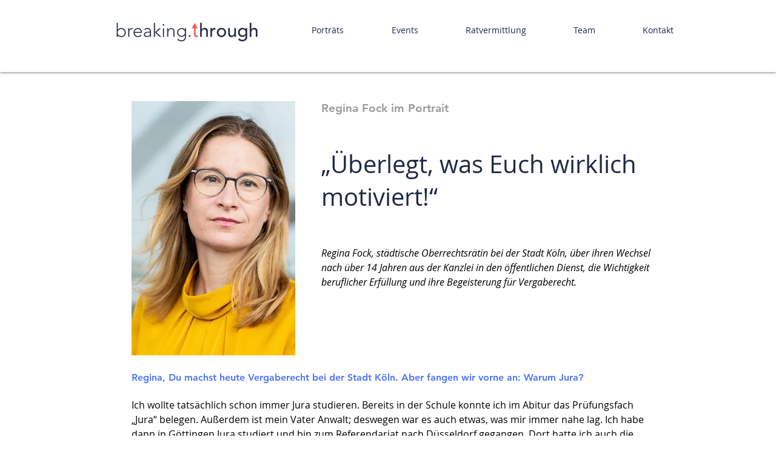

--- FILE ---
content_type: text/html; charset=UTF-8
request_url: https://www.breakingthrough.de/portraet-regina-fock
body_size: 154146
content:
<!DOCTYPE html>
<html lang="de">
<head>
  
  <!-- SEO Tags -->
  <title>Regina Fock | Porträt | breaking.through</title>
  <meta name="description" content="Regina Fock, städtische Oberrechtsrätin bei der Stadt Köln, über ihren Wechsel nach über 14 Jahren aus der Kanzlei in den öffentlichen Dienst, die Wichtigkeit beruflicher Erfüllung und ihre Begeisterung für Vergaberecht."/>
  <link rel="canonical" href="https://www.breakingthrough.de/portraet-regina-fock"/>
  <meta name="robots" content="index"/>
  <meta property="og:title" content="Regina Fock | Porträt | breaking.through"/>
  <meta property="og:description" content="Regina Fock, städtische Oberrechtsrätin bei der Stadt Köln, über ihren Wechsel nach über 14 Jahren aus der Kanzlei in den öffentlichen Dienst, die Wichtigkeit beruflicher Erfüllung und ihre Begeisterung für Vergaberecht."/>
  <meta property="og:url" content="https://www.breakingthrough.de/portraet-regina-fock"/>
  <meta property="og:site_name" content="breaking.through"/>
  <meta property="og:type" content="website"/>
  <meta name="google-site-verification" content="0w2a-HB8OV1sHNOsRLVmK54S3ZSs3WIzVwysr4J7XTM"/>
  <meta name="twitter:card" content="summary_large_image"/>
  <meta name="twitter:title" content="Regina Fock | Porträt | breaking.through"/>
  <meta name="twitter:description" content="Regina Fock, städtische Oberrechtsrätin bei der Stadt Köln, über ihren Wechsel nach über 14 Jahren aus der Kanzlei in den öffentlichen Dienst, die Wichtigkeit beruflicher Erfüllung und ihre Begeisterung für Vergaberecht."/>

  
  <meta charset='utf-8'>
  <meta name="viewport" content="width=device-width, initial-scale=1" id="wixDesktopViewport" />
  <meta http-equiv="X-UA-Compatible" content="IE=edge">
  <meta name="generator" content="Wix.com Website Builder"/>

  <link rel="icon" sizes="192x192" href="https://static.wixstatic.com/media/accc12_9e1ef150576c46a7bcb3a7e75735955e%7Emv2.jpg/v1/fill/w_192%2Ch_192%2Clg_1%2Cusm_0.66_1.00_0.01/accc12_9e1ef150576c46a7bcb3a7e75735955e%7Emv2.jpg" type="image/jpeg"/>
  <link rel="shortcut icon" href="https://static.wixstatic.com/media/accc12_9e1ef150576c46a7bcb3a7e75735955e%7Emv2.jpg/v1/fill/w_192%2Ch_192%2Clg_1%2Cusm_0.66_1.00_0.01/accc12_9e1ef150576c46a7bcb3a7e75735955e%7Emv2.jpg" type="image/jpeg"/>
  <link rel="apple-touch-icon" href="https://static.wixstatic.com/media/accc12_9e1ef150576c46a7bcb3a7e75735955e%7Emv2.jpg/v1/fill/w_180%2Ch_180%2Clg_1%2Cusm_0.66_1.00_0.01/accc12_9e1ef150576c46a7bcb3a7e75735955e%7Emv2.jpg" type="image/jpeg"/>

  <!-- Safari Pinned Tab Icon -->
  <!-- <link rel="mask-icon" href="https://static.wixstatic.com/media/accc12_9e1ef150576c46a7bcb3a7e75735955e%7Emv2.jpg/v1/fill/w_192%2Ch_192%2Clg_1%2Cusm_0.66_1.00_0.01/accc12_9e1ef150576c46a7bcb3a7e75735955e%7Emv2.jpg"> -->

  <!-- Original trials -->
  


  <!-- Segmenter Polyfill -->
  <script>
    if (!window.Intl || !window.Intl.Segmenter) {
      (function() {
        var script = document.createElement('script');
        script.src = 'https://static.parastorage.com/unpkg/@formatjs/intl-segmenter@11.7.10/polyfill.iife.js';
        document.head.appendChild(script);
      })();
    }
  </script>

  <!-- Legacy Polyfills -->
  <script nomodule="" src="https://static.parastorage.com/unpkg/core-js-bundle@3.2.1/minified.js"></script>
  <script nomodule="" src="https://static.parastorage.com/unpkg/focus-within-polyfill@5.0.9/dist/focus-within-polyfill.js"></script>

  <!-- Performance API Polyfills -->
  <script>
  (function () {
    var noop = function noop() {};
    if ("performance" in window === false) {
      window.performance = {};
    }
    window.performance.mark = performance.mark || noop;
    window.performance.measure = performance.measure || noop;
    if ("now" in window.performance === false) {
      var nowOffset = Date.now();
      if (performance.timing && performance.timing.navigationStart) {
        nowOffset = performance.timing.navigationStart;
      }
      window.performance.now = function now() {
        return Date.now() - nowOffset;
      };
    }
  })();
  </script>

  <!-- Globals Definitions -->
  <script>
    (function () {
      var now = Date.now()
      window.initialTimestamps = {
        initialTimestamp: now,
        initialRequestTimestamp: Math.round(performance.timeOrigin ? performance.timeOrigin : now - performance.now())
      }

      window.thunderboltTag = "QA_READY"
      window.thunderboltVersion = "1.16774.0"
    })();
  </script>

  <!-- Essential Viewer Model -->
  <script type="application/json" id="wix-essential-viewer-model">{"fleetConfig":{"fleetName":"thunderbolt-seo-renderer-gradual","type":"Rollout","code":1},"mode":{"qa":false,"enableTestApi":false,"debug":false,"ssrIndicator":false,"ssrOnly":false,"siteAssetsFallback":"enable","versionIndicator":false},"componentsLibrariesTopology":[{"artifactId":"editor-elements","namespace":"wixui","url":"https:\/\/static.parastorage.com\/services\/editor-elements\/1.14848.0"},{"artifactId":"editor-elements","namespace":"dsgnsys","url":"https:\/\/static.parastorage.com\/services\/editor-elements\/1.14848.0"}],"siteFeaturesConfigs":{"sessionManager":{"isRunningInDifferentSiteContext":false}},"language":{"userLanguage":"de"},"siteAssets":{"clientTopology":{"mediaRootUrl":"https:\/\/static.wixstatic.com","staticMediaUrl":"https:\/\/static.wixstatic.com\/media","moduleRepoUrl":"https:\/\/static.parastorage.com\/unpkg","fileRepoUrl":"https:\/\/static.parastorage.com\/services","viewerAppsUrl":"https:\/\/viewer-apps.parastorage.com","viewerAssetsUrl":"https:\/\/viewer-assets.parastorage.com","siteAssetsUrl":"https:\/\/siteassets.parastorage.com","pageJsonServerUrls":["https:\/\/pages.parastorage.com","https:\/\/staticorigin.wixstatic.com","https:\/\/www.breakingthrough.de","https:\/\/fallback.wix.com\/wix-html-editor-pages-webapp\/page"],"pathOfTBModulesInFileRepoForFallback":"wix-thunderbolt\/dist\/"}},"siteFeatures":["accessibility","appMonitoring","assetsLoader","businessLogger","captcha","clickHandlerRegistrar","commonConfig","componentsLoader","componentsRegistry","consentPolicy","cyclicTabbing","domSelectors","dynamicPages","environmentWixCodeSdk","environment","locationWixCodeSdk","mpaNavigation","navigationManager","navigationPhases","ooi","pages","panorama","renderer","reporter","routerFetch","router","scrollRestoration","seoWixCodeSdk","seo","sessionManager","siteMembersWixCodeSdk","siteMembers","siteScrollBlocker","siteWixCodeSdk","speculationRules","ssrCache","stores","structureApi","thunderboltInitializer","tpaCommons","translations","usedPlatformApis","warmupData","windowMessageRegistrar","windowWixCodeSdk","wixCustomElementComponent","wixEmbedsApi","componentsReact","platform"],"site":{"externalBaseUrl":"https:\/\/www.breakingthrough.de","isSEO":true},"media":{"staticMediaUrl":"https:\/\/static.wixstatic.com\/media","mediaRootUrl":"https:\/\/static.wixstatic.com\/","staticVideoUrl":"https:\/\/video.wixstatic.com\/"},"requestUrl":"https:\/\/www.breakingthrough.de\/portraet-regina-fock","rollout":{"siteAssetsVersionsRollout":false,"isDACRollout":0,"isTBRollout":true},"commonConfig":{"brand":"wix","host":"VIEWER","bsi":"","consentPolicy":{},"consentPolicyHeader":{},"siteRevision":"4943","renderingFlow":"NONE","language":"de","locale":"de-de"},"interactionSampleRatio":0.01,"dynamicModelUrl":"https:\/\/www.breakingthrough.de\/_api\/v2\/dynamicmodel","accessTokensUrl":"https:\/\/www.breakingthrough.de\/_api\/v1\/access-tokens","isExcludedFromSecurityExperiments":false,"experiments":{"specs.thunderbolt.hardenFetchAndXHR":true,"specs.thunderbolt.securityExperiments":true}}</script>
  <script>window.viewerModel = JSON.parse(document.getElementById('wix-essential-viewer-model').textContent)</script>

  <script>
    window.commonConfig = viewerModel.commonConfig
  </script>

  
  <!-- BEGIN handleAccessTokens bundle -->

  <script data-url="https://static.parastorage.com/services/wix-thunderbolt/dist/handleAccessTokens.inline.4f2f9a53.bundle.min.js">(()=>{"use strict";function e(e){let{context:o,property:r,value:n,enumerable:i=!0}=e,c=e.get,l=e.set;if(!r||void 0===n&&!c&&!l)return new Error("property and value are required");let a=o||globalThis,s=a?.[r],u={};if(void 0!==n)u.value=n;else{if(c){let e=t(c);e&&(u.get=e)}if(l){let e=t(l);e&&(u.set=e)}}let p={...u,enumerable:i||!1,configurable:!1};void 0!==n&&(p.writable=!1);try{Object.defineProperty(a,r,p)}catch(e){return e instanceof TypeError?s:e}return s}function t(e,t){return"function"==typeof e?e:!0===e?.async&&"function"==typeof e.func?t?async function(t){return e.func(t)}:async function(){return e.func()}:"function"==typeof e?.func?e.func:void 0}try{e({property:"strictDefine",value:e})}catch{}try{e({property:"defineStrictObject",value:r})}catch{}try{e({property:"defineStrictMethod",value:n})}catch{}var o=["toString","toLocaleString","valueOf","constructor","prototype"];function r(t){let{context:n,property:c,propertiesToExclude:l=[],skipPrototype:a=!1,hardenPrototypePropertiesToExclude:s=[]}=t;if(!c)return new Error("property is required");let u=(n||globalThis)[c],p={},f=i(n,c);u&&("object"==typeof u||"function"==typeof u)&&Reflect.ownKeys(u).forEach(t=>{if(!l.includes(t)&&!o.includes(t)){let o=i(u,t);if(o&&(o.writable||o.configurable)){let{value:r,get:n,set:i,enumerable:c=!1}=o,l={};void 0!==r?l.value=r:n?l.get=n:i&&(l.set=i);try{let o=e({context:u,property:t,...l,enumerable:c});p[t]=o}catch(e){if(!(e instanceof TypeError))throw e;try{p[t]=o.value||o.get||o.set}catch{}}}}});let d={originalObject:u,originalProperties:p};if(!a&&void 0!==u?.prototype){let e=r({context:u,property:"prototype",propertiesToExclude:s,skipPrototype:!0});e instanceof Error||(d.originalPrototype=e?.originalObject,d.originalPrototypeProperties=e?.originalProperties)}return e({context:n,property:c,value:u,enumerable:f?.enumerable}),d}function n(t,o){let r=(o||globalThis)[t],n=i(o||globalThis,t);return r&&n&&(n.writable||n.configurable)?(Object.freeze(r),e({context:globalThis,property:t,value:r})):r}function i(e,t){if(e&&t)try{return Reflect.getOwnPropertyDescriptor(e,t)}catch{return}}function c(e){if("string"!=typeof e)return e;try{return decodeURIComponent(e).toLowerCase().trim()}catch{return e.toLowerCase().trim()}}function l(e,t){let o="";if("string"==typeof e)o=e.split("=")[0]?.trim()||"";else{if(!e||"string"!=typeof e.name)return!1;o=e.name}return t.has(c(o)||"")}function a(e,t){let o;return o="string"==typeof e?e.split(";").map(e=>e.trim()).filter(e=>e.length>0):e||[],o.filter(e=>!l(e,t))}var s=null;function u(){return null===s&&(s=typeof Document>"u"?void 0:Object.getOwnPropertyDescriptor(Document.prototype,"cookie")),s}function p(t,o){if(!globalThis?.cookieStore)return;let r=globalThis.cookieStore.get.bind(globalThis.cookieStore),n=globalThis.cookieStore.getAll.bind(globalThis.cookieStore),i=globalThis.cookieStore.set.bind(globalThis.cookieStore),c=globalThis.cookieStore.delete.bind(globalThis.cookieStore);return e({context:globalThis.CookieStore.prototype,property:"get",value:async function(e){return l(("string"==typeof e?e:e.name)||"",t)?null:r.call(this,e)},enumerable:!0}),e({context:globalThis.CookieStore.prototype,property:"getAll",value:async function(){return a(await n.apply(this,Array.from(arguments)),t)},enumerable:!0}),e({context:globalThis.CookieStore.prototype,property:"set",value:async function(){let e=Array.from(arguments);if(!l(1===e.length?e[0].name:e[0],t))return i.apply(this,e);o&&console.warn(o)},enumerable:!0}),e({context:globalThis.CookieStore.prototype,property:"delete",value:async function(){let e=Array.from(arguments);if(!l(1===e.length?e[0].name:e[0],t))return c.apply(this,e)},enumerable:!0}),e({context:globalThis.cookieStore,property:"prototype",value:globalThis.CookieStore.prototype,enumerable:!1}),e({context:globalThis,property:"cookieStore",value:globalThis.cookieStore,enumerable:!0}),{get:r,getAll:n,set:i,delete:c}}var f=["TextEncoder","TextDecoder","XMLHttpRequestEventTarget","EventTarget","URL","JSON","Reflect","Object","Array","Map","Set","WeakMap","WeakSet","Promise","Symbol","Error"],d=["addEventListener","removeEventListener","dispatchEvent","encodeURI","encodeURIComponent","decodeURI","decodeURIComponent"];const y=(e,t)=>{try{const o=t?t.get.call(document):document.cookie;return o.split(";").map(e=>e.trim()).filter(t=>t?.startsWith(e))[0]?.split("=")[1]}catch(e){return""}},g=(e="",t="",o="/")=>`${e}=; ${t?`domain=${t};`:""} max-age=0; path=${o}; expires=Thu, 01 Jan 1970 00:00:01 GMT`;function m(){(function(){if("undefined"!=typeof window){const e=performance.getEntriesByType("navigation")[0];return"back_forward"===(e?.type||"")}return!1})()&&function(){const{counter:e}=function(){const e=b("getItem");if(e){const[t,o]=e.split("-"),r=o?parseInt(o,10):0;if(r>=3){const e=t?Number(t):0;if(Date.now()-e>6e4)return{counter:0}}return{counter:r}}return{counter:0}}();e<3?(!function(e=1){b("setItem",`${Date.now()}-${e}`)}(e+1),window.location.reload()):console.error("ATS: Max reload attempts reached")}()}function b(e,t){try{return sessionStorage[e]("reload",t||"")}catch(e){console.error("ATS: Error calling sessionStorage:",e)}}const h="client-session-bind",v="sec-fetch-unsupported",{experiments:w}=window.viewerModel,T=[h,"client-binding",v,"svSession","smSession","server-session-bind","wixSession2","wixSession3"].map(e=>e.toLowerCase()),{cookie:S}=function(t,o){let r=new Set(t);return e({context:document,property:"cookie",set:{func:e=>function(e,t,o,r){let n=u(),i=c(t.split(";")[0]||"")||"";[...o].every(e=>!i.startsWith(e.toLowerCase()))&&n?.set?n.set.call(e,t):r&&console.warn(r)}(document,e,r,o)},get:{func:()=>function(e,t){let o=u();if(!o?.get)throw new Error("Cookie descriptor or getter not available");return a(o.get.call(e),t).join("; ")}(document,r)},enumerable:!0}),{cookieStore:p(r,o),cookie:u()}}(T),k="tbReady",x="security_overrideGlobals",{experiments:E,siteFeaturesConfigs:C,accessTokensUrl:P}=window.viewerModel,R=P,M={},O=(()=>{const e=y(h,S);if(w["specs.thunderbolt.browserCacheReload"]){y(v,S)||e?b("removeItem"):m()}return(()=>{const e=g(h),t=g(h,location.hostname);S.set.call(document,e),S.set.call(document,t)})(),e})();O&&(M["client-binding"]=O);const D=fetch;addEventListener(k,function e(t){const{logger:o}=t.detail;try{window.tb.init({fetch:D,fetchHeaders:M})}catch(e){const t=new Error("TB003");o.meter(`${x}_${t.message}`,{paramsOverrides:{errorType:x,eventString:t.message}}),window?.viewerModel?.mode.debug&&console.error(e)}finally{removeEventListener(k,e)}}),E["specs.thunderbolt.hardenFetchAndXHR"]||(window.fetchDynamicModel=()=>C.sessionManager.isRunningInDifferentSiteContext?Promise.resolve({}):fetch(R,{credentials:"same-origin",headers:M}).then(function(e){if(!e.ok)throw new Error(`[${e.status}]${e.statusText}`);return e.json()}),window.dynamicModelPromise=window.fetchDynamicModel())})();
//# sourceMappingURL=https://static.parastorage.com/services/wix-thunderbolt/dist/handleAccessTokens.inline.4f2f9a53.bundle.min.js.map</script>

<!-- END handleAccessTokens bundle -->

<!-- BEGIN overrideGlobals bundle -->

<script data-url="https://static.parastorage.com/services/wix-thunderbolt/dist/overrideGlobals.inline.ec13bfcf.bundle.min.js">(()=>{"use strict";function e(e){let{context:r,property:o,value:n,enumerable:i=!0}=e,c=e.get,a=e.set;if(!o||void 0===n&&!c&&!a)return new Error("property and value are required");let l=r||globalThis,u=l?.[o],s={};if(void 0!==n)s.value=n;else{if(c){let e=t(c);e&&(s.get=e)}if(a){let e=t(a);e&&(s.set=e)}}let p={...s,enumerable:i||!1,configurable:!1};void 0!==n&&(p.writable=!1);try{Object.defineProperty(l,o,p)}catch(e){return e instanceof TypeError?u:e}return u}function t(e,t){return"function"==typeof e?e:!0===e?.async&&"function"==typeof e.func?t?async function(t){return e.func(t)}:async function(){return e.func()}:"function"==typeof e?.func?e.func:void 0}try{e({property:"strictDefine",value:e})}catch{}try{e({property:"defineStrictObject",value:o})}catch{}try{e({property:"defineStrictMethod",value:n})}catch{}var r=["toString","toLocaleString","valueOf","constructor","prototype"];function o(t){let{context:n,property:c,propertiesToExclude:a=[],skipPrototype:l=!1,hardenPrototypePropertiesToExclude:u=[]}=t;if(!c)return new Error("property is required");let s=(n||globalThis)[c],p={},f=i(n,c);s&&("object"==typeof s||"function"==typeof s)&&Reflect.ownKeys(s).forEach(t=>{if(!a.includes(t)&&!r.includes(t)){let r=i(s,t);if(r&&(r.writable||r.configurable)){let{value:o,get:n,set:i,enumerable:c=!1}=r,a={};void 0!==o?a.value=o:n?a.get=n:i&&(a.set=i);try{let r=e({context:s,property:t,...a,enumerable:c});p[t]=r}catch(e){if(!(e instanceof TypeError))throw e;try{p[t]=r.value||r.get||r.set}catch{}}}}});let d={originalObject:s,originalProperties:p};if(!l&&void 0!==s?.prototype){let e=o({context:s,property:"prototype",propertiesToExclude:u,skipPrototype:!0});e instanceof Error||(d.originalPrototype=e?.originalObject,d.originalPrototypeProperties=e?.originalProperties)}return e({context:n,property:c,value:s,enumerable:f?.enumerable}),d}function n(t,r){let o=(r||globalThis)[t],n=i(r||globalThis,t);return o&&n&&(n.writable||n.configurable)?(Object.freeze(o),e({context:globalThis,property:t,value:o})):o}function i(e,t){if(e&&t)try{return Reflect.getOwnPropertyDescriptor(e,t)}catch{return}}function c(e){if("string"!=typeof e)return e;try{return decodeURIComponent(e).toLowerCase().trim()}catch{return e.toLowerCase().trim()}}function a(e,t){return e instanceof Headers?e.forEach((r,o)=>{l(o,t)||e.delete(o)}):Object.keys(e).forEach(r=>{l(r,t)||delete e[r]}),e}function l(e,t){return!t.has(c(e)||"")}function u(e,t){let r=!0,o=function(e){let t,r;if(globalThis.Request&&e instanceof Request)t=e.url;else{if("function"!=typeof e?.toString)throw new Error("Unsupported type for url");t=e.toString()}try{return new URL(t).pathname}catch{return r=t.replace(/#.+/gi,"").split("?").shift(),r.startsWith("/")?r:`/${r}`}}(e),n=c(o);return n&&t.some(e=>n.includes(e))&&(r=!1),r}function s(t,r,o){let n=fetch,i=XMLHttpRequest,c=new Set(r);function s(){let e=new i,r=e.open,n=e.setRequestHeader;return e.open=function(){let n=Array.from(arguments),i=n[1];if(n.length<2||u(i,t))return r.apply(e,n);throw new Error(o||`Request not allowed for path ${i}`)},e.setRequestHeader=function(t,r){l(decodeURIComponent(t),c)&&n.call(e,t,r)},e}return e({property:"fetch",value:function(){let e=function(e,t){return globalThis.Request&&e[0]instanceof Request&&e[0]?.headers?a(e[0].headers,t):e[1]?.headers&&a(e[1].headers,t),e}(arguments,c);return u(arguments[0],t)?n.apply(globalThis,Array.from(e)):new Promise((e,t)=>{t(new Error(o||`Request not allowed for path ${arguments[0]}`))})},enumerable:!0}),e({property:"XMLHttpRequest",value:s,enumerable:!0}),Object.keys(i).forEach(e=>{s[e]=i[e]}),{fetch:n,XMLHttpRequest:i}}var p=["TextEncoder","TextDecoder","XMLHttpRequestEventTarget","EventTarget","URL","JSON","Reflect","Object","Array","Map","Set","WeakMap","WeakSet","Promise","Symbol","Error"],f=["addEventListener","removeEventListener","dispatchEvent","encodeURI","encodeURIComponent","decodeURI","decodeURIComponent"];const d=function(){let t=globalThis.open,r=document.open;function o(e,r,o){let n="string"!=typeof e,i=t.call(window,e,r,o);return n||e&&function(e){return e.startsWith("//")&&/(?:[a-z0-9](?:[a-z0-9-]{0,61}[a-z0-9])?\.)+[a-z0-9][a-z0-9-]{0,61}[a-z0-9]/g.test(`${location.protocol}:${e}`)&&(e=`${location.protocol}${e}`),!e.startsWith("http")||new URL(e).hostname===location.hostname}(e)?{}:i}return e({property:"open",value:o,context:globalThis,enumerable:!0}),e({property:"open",value:function(e,t,n){return e?o(e,t,n):r.call(document,e||"",t||"",n||"")},context:document,enumerable:!0}),{open:t,documentOpen:r}},y=function(){let t=document.createElement,r=Element.prototype.setAttribute,o=Element.prototype.setAttributeNS;return e({property:"createElement",context:document,value:function(n,i){let a=t.call(document,n,i);if("iframe"===c(n)){e({property:"srcdoc",context:a,get:()=>"",set:()=>{console.warn("`srcdoc` is not allowed in iframe elements.")}});let t=function(e,t){"srcdoc"!==e.toLowerCase()?r.call(a,e,t):console.warn("`srcdoc` attribute is not allowed to be set.")},n=function(e,t,r){"srcdoc"!==t.toLowerCase()?o.call(a,e,t,r):console.warn("`srcdoc` attribute is not allowed to be set.")};a.setAttribute=t,a.setAttributeNS=n}return a},enumerable:!0}),{createElement:t,setAttribute:r,setAttributeNS:o}},m=["client-binding"],b=["/_api/v1/access-tokens","/_api/v2/dynamicmodel","/_api/one-app-session-web/v3/businesses"],h=function(){let t=setTimeout,r=setInterval;return o("setTimeout",0,globalThis),o("setInterval",0,globalThis),{setTimeout:t,setInterval:r};function o(t,r,o){let n=o||globalThis,i=n[t];if(!i||"function"!=typeof i)throw new Error(`Function ${t} not found or is not a function`);e({property:t,value:function(){let e=Array.from(arguments);if("string"!=typeof e[r])return i.apply(n,e);console.warn(`Calling ${t} with a String Argument at index ${r} is not allowed`)},context:o,enumerable:!0})}},v=function(){if(navigator&&"serviceWorker"in navigator){let t=navigator.serviceWorker.register;return e({context:navigator.serviceWorker,property:"register",value:function(){console.log("Service worker registration is not allowed")},enumerable:!0}),{register:t}}return{}};performance.mark("overrideGlobals started");const{isExcludedFromSecurityExperiments:g,experiments:w}=window.viewerModel,E=!g&&w["specs.thunderbolt.securityExperiments"];try{d(),E&&y(),w["specs.thunderbolt.hardenFetchAndXHR"]&&E&&s(b,m),v(),(e=>{let t=[],r=[];r=r.concat(["TextEncoder","TextDecoder"]),e&&(r=r.concat(["XMLHttpRequestEventTarget","EventTarget"])),r=r.concat(["URL","JSON"]),e&&(t=t.concat(["addEventListener","removeEventListener"])),t=t.concat(["encodeURI","encodeURIComponent","decodeURI","decodeURIComponent"]),r=r.concat(["String","Number"]),e&&r.push("Object"),r=r.concat(["Reflect"]),t.forEach(e=>{n(e),["addEventListener","removeEventListener"].includes(e)&&n(e,document)}),r.forEach(e=>{o({property:e})})})(E),E&&h()}catch(e){window?.viewerModel?.mode.debug&&console.error(e);const t=new Error("TB006");window.fedops?.reportError(t,"security_overrideGlobals"),window.Sentry?window.Sentry.captureException(t):globalThis.defineStrictProperty("sentryBuffer",[t],window,!1)}performance.mark("overrideGlobals ended")})();
//# sourceMappingURL=https://static.parastorage.com/services/wix-thunderbolt/dist/overrideGlobals.inline.ec13bfcf.bundle.min.js.map</script>

<!-- END overrideGlobals bundle -->


  
  <script>
    window.commonConfig = viewerModel.commonConfig

	
  </script>

  <!-- Initial CSS -->
  <style data-url="https://static.parastorage.com/services/wix-thunderbolt/dist/main.347af09f.min.css">@keyframes slide-horizontal-new{0%{transform:translateX(100%)}}@keyframes slide-horizontal-old{80%{opacity:1}to{opacity:0;transform:translateX(-100%)}}@keyframes slide-vertical-new{0%{transform:translateY(-100%)}}@keyframes slide-vertical-old{80%{opacity:1}to{opacity:0;transform:translateY(100%)}}@keyframes out-in-new{0%{opacity:0}}@keyframes out-in-old{to{opacity:0}}:root:active-view-transition{view-transition-name:none}::view-transition{pointer-events:none}:root:active-view-transition::view-transition-new(page-group),:root:active-view-transition::view-transition-old(page-group){animation-duration:.6s;cursor:wait;pointer-events:all}:root:active-view-transition-type(SlideHorizontal)::view-transition-old(page-group){animation:slide-horizontal-old .6s cubic-bezier(.83,0,.17,1) forwards;mix-blend-mode:normal}:root:active-view-transition-type(SlideHorizontal)::view-transition-new(page-group){animation:slide-horizontal-new .6s cubic-bezier(.83,0,.17,1) backwards;mix-blend-mode:normal}:root:active-view-transition-type(SlideVertical)::view-transition-old(page-group){animation:slide-vertical-old .6s cubic-bezier(.83,0,.17,1) forwards;mix-blend-mode:normal}:root:active-view-transition-type(SlideVertical)::view-transition-new(page-group){animation:slide-vertical-new .6s cubic-bezier(.83,0,.17,1) backwards;mix-blend-mode:normal}:root:active-view-transition-type(OutIn)::view-transition-old(page-group){animation:out-in-old .35s cubic-bezier(.22,1,.36,1) forwards}:root:active-view-transition-type(OutIn)::view-transition-new(page-group){animation:out-in-new .35s cubic-bezier(.64,0,.78,0) .35s backwards}@media(prefers-reduced-motion:reduce){::view-transition-group(*),::view-transition-new(*),::view-transition-old(*){animation:none!important}}body,html{background:transparent;border:0;margin:0;outline:0;padding:0;vertical-align:baseline}body{--scrollbar-width:0px;font-family:Arial,Helvetica,sans-serif;font-size:10px}body,html{height:100%}body{overflow-x:auto;overflow-y:scroll}body:not(.responsive) #site-root{min-width:var(--site-width);width:100%}body:not([data-js-loaded]) [data-hide-prejs]{visibility:hidden}interact-element{display:contents}#SITE_CONTAINER{position:relative}:root{--one-unit:1vw;--section-max-width:9999px;--spx-stopper-max:9999px;--spx-stopper-min:0px;--browser-zoom:1}@supports(-webkit-appearance:none) and (stroke-color:transparent){:root{--safari-sticky-fix:opacity;--experimental-safari-sticky-fix:translateZ(0)}}@supports(container-type:inline-size){:root{--one-unit:1cqw}}[id^=oldHoverBox-]{mix-blend-mode:plus-lighter;transition:opacity .5s ease,visibility .5s ease}[data-mesh-id$=inlineContent-gridContainer]:has(>[id^=oldHoverBox-]){isolation:isolate}</style>
<style data-url="https://static.parastorage.com/services/wix-thunderbolt/dist/main.renderer.9cb0985f.min.css">a,abbr,acronym,address,applet,b,big,blockquote,button,caption,center,cite,code,dd,del,dfn,div,dl,dt,em,fieldset,font,footer,form,h1,h2,h3,h4,h5,h6,header,i,iframe,img,ins,kbd,label,legend,li,nav,object,ol,p,pre,q,s,samp,section,small,span,strike,strong,sub,sup,table,tbody,td,tfoot,th,thead,title,tr,tt,u,ul,var{background:transparent;border:0;margin:0;outline:0;padding:0;vertical-align:baseline}input,select,textarea{box-sizing:border-box;font-family:Helvetica,Arial,sans-serif}ol,ul{list-style:none}blockquote,q{quotes:none}ins{text-decoration:none}del{text-decoration:line-through}table{border-collapse:collapse;border-spacing:0}a{cursor:pointer;text-decoration:none}.testStyles{overflow-y:hidden}.reset-button{-webkit-appearance:none;background:none;border:0;color:inherit;font:inherit;line-height:normal;outline:0;overflow:visible;padding:0;-webkit-user-select:none;-moz-user-select:none;-ms-user-select:none}:focus{outline:none}body.device-mobile-optimized:not(.disable-site-overflow){overflow-x:hidden;overflow-y:scroll}body.device-mobile-optimized:not(.responsive) #SITE_CONTAINER{margin-left:auto;margin-right:auto;overflow-x:visible;position:relative;width:320px}body.device-mobile-optimized:not(.responsive):not(.blockSiteScrolling) #SITE_CONTAINER{margin-top:0}body.device-mobile-optimized>*{max-width:100%!important}body.device-mobile-optimized #site-root{overflow-x:hidden;overflow-y:hidden}@supports(overflow:clip){body.device-mobile-optimized #site-root{overflow-x:clip;overflow-y:clip}}body.device-mobile-non-optimized #SITE_CONTAINER #site-root{overflow-x:clip;overflow-y:clip}body.device-mobile-non-optimized.fullScreenMode{background-color:#5f6360}body.device-mobile-non-optimized.fullScreenMode #MOBILE_ACTIONS_MENU,body.device-mobile-non-optimized.fullScreenMode #SITE_BACKGROUND,body.device-mobile-non-optimized.fullScreenMode #site-root,body.fullScreenMode #WIX_ADS{visibility:hidden}body.fullScreenMode{overflow-x:hidden!important;overflow-y:hidden!important}body.fullScreenMode.device-mobile-optimized #TINY_MENU{opacity:0;pointer-events:none}body.fullScreenMode-scrollable.device-mobile-optimized{overflow-x:hidden!important;overflow-y:auto!important}body.fullScreenMode-scrollable.device-mobile-optimized #masterPage,body.fullScreenMode-scrollable.device-mobile-optimized #site-root{overflow-x:hidden!important;overflow-y:hidden!important}body.fullScreenMode-scrollable.device-mobile-optimized #SITE_BACKGROUND,body.fullScreenMode-scrollable.device-mobile-optimized #masterPage{height:auto!important}body.fullScreenMode-scrollable.device-mobile-optimized #masterPage.mesh-layout{height:0!important}body.blockSiteScrolling,body.siteScrollingBlocked{position:fixed;width:100%}body.blockSiteScrolling #SITE_CONTAINER{margin-top:calc(var(--blocked-site-scroll-margin-top)*-1)}#site-root{margin:0 auto;min-height:100%;position:relative;top:var(--wix-ads-height)}#site-root img:not([src]){visibility:hidden}#site-root svg img:not([src]){visibility:visible}.auto-generated-link{color:inherit}#SCROLL_TO_BOTTOM,#SCROLL_TO_TOP{height:0}.has-click-trigger{cursor:pointer}.fullScreenOverlay{bottom:0;display:flex;justify-content:center;left:0;overflow-y:hidden;position:fixed;right:0;top:-60px;z-index:1005}.fullScreenOverlay>.fullScreenOverlayContent{bottom:0;left:0;margin:0 auto;overflow:hidden;position:absolute;right:0;top:60px;transform:translateZ(0)}[data-mesh-id$=centeredContent],[data-mesh-id$=form],[data-mesh-id$=inlineContent]{pointer-events:none;position:relative}[data-mesh-id$=-gridWrapper],[data-mesh-id$=-rotated-wrapper]{pointer-events:none}[data-mesh-id$=-gridContainer]>*,[data-mesh-id$=-rotated-wrapper]>*,[data-mesh-id$=inlineContent]>:not([data-mesh-id$=-gridContainer]){pointer-events:auto}.device-mobile-optimized #masterPage.mesh-layout #SOSP_CONTAINER_CUSTOM_ID{grid-area:2/1/3/2;-ms-grid-row:2;position:relative}#masterPage.mesh-layout{-ms-grid-rows:max-content max-content min-content max-content;-ms-grid-columns:100%;align-items:start;display:-ms-grid;display:grid;grid-template-columns:100%;grid-template-rows:max-content max-content min-content max-content;justify-content:stretch}#masterPage.mesh-layout #PAGES_CONTAINER,#masterPage.mesh-layout #SITE_FOOTER-placeholder,#masterPage.mesh-layout #SITE_FOOTER_WRAPPER,#masterPage.mesh-layout #SITE_HEADER-placeholder,#masterPage.mesh-layout #SITE_HEADER_WRAPPER,#masterPage.mesh-layout #SOSP_CONTAINER_CUSTOM_ID[data-state~=mobileView],#masterPage.mesh-layout #soapAfterPagesContainer,#masterPage.mesh-layout #soapBeforePagesContainer{-ms-grid-row-align:start;-ms-grid-column-align:start;-ms-grid-column:1}#masterPage.mesh-layout #SITE_HEADER-placeholder,#masterPage.mesh-layout #SITE_HEADER_WRAPPER{grid-area:1/1/2/2;-ms-grid-row:1}#masterPage.mesh-layout #PAGES_CONTAINER,#masterPage.mesh-layout #soapAfterPagesContainer,#masterPage.mesh-layout #soapBeforePagesContainer{grid-area:3/1/4/2;-ms-grid-row:3}#masterPage.mesh-layout #soapAfterPagesContainer,#masterPage.mesh-layout #soapBeforePagesContainer{width:100%}#masterPage.mesh-layout #PAGES_CONTAINER{align-self:stretch}#masterPage.mesh-layout main#PAGES_CONTAINER{display:block}#masterPage.mesh-layout #SITE_FOOTER-placeholder,#masterPage.mesh-layout #SITE_FOOTER_WRAPPER{grid-area:4/1/5/2;-ms-grid-row:4}#masterPage.mesh-layout #SITE_PAGES,#masterPage.mesh-layout [data-mesh-id=PAGES_CONTAINERcenteredContent],#masterPage.mesh-layout [data-mesh-id=PAGES_CONTAINERinlineContent]{height:100%}#masterPage.mesh-layout.desktop>*{width:100%}#masterPage.mesh-layout #PAGES_CONTAINER,#masterPage.mesh-layout #SITE_FOOTER,#masterPage.mesh-layout #SITE_FOOTER_WRAPPER,#masterPage.mesh-layout #SITE_HEADER,#masterPage.mesh-layout #SITE_HEADER_WRAPPER,#masterPage.mesh-layout #SITE_PAGES,#masterPage.mesh-layout #masterPageinlineContent{position:relative}#masterPage.mesh-layout #SITE_HEADER{grid-area:1/1/2/2}#masterPage.mesh-layout #SITE_FOOTER{grid-area:4/1/5/2}#masterPage.mesh-layout.overflow-x-clip #SITE_FOOTER,#masterPage.mesh-layout.overflow-x-clip #SITE_HEADER{overflow-x:clip}[data-z-counter]{z-index:0}[data-z-counter="0"]{z-index:auto}.wixSiteProperties{-webkit-font-smoothing:antialiased;-moz-osx-font-smoothing:grayscale}:root{--wst-button-color-fill-primary:rgb(var(--color_48));--wst-button-color-border-primary:rgb(var(--color_49));--wst-button-color-text-primary:rgb(var(--color_50));--wst-button-color-fill-primary-hover:rgb(var(--color_51));--wst-button-color-border-primary-hover:rgb(var(--color_52));--wst-button-color-text-primary-hover:rgb(var(--color_53));--wst-button-color-fill-primary-disabled:rgb(var(--color_54));--wst-button-color-border-primary-disabled:rgb(var(--color_55));--wst-button-color-text-primary-disabled:rgb(var(--color_56));--wst-button-color-fill-secondary:rgb(var(--color_57));--wst-button-color-border-secondary:rgb(var(--color_58));--wst-button-color-text-secondary:rgb(var(--color_59));--wst-button-color-fill-secondary-hover:rgb(var(--color_60));--wst-button-color-border-secondary-hover:rgb(var(--color_61));--wst-button-color-text-secondary-hover:rgb(var(--color_62));--wst-button-color-fill-secondary-disabled:rgb(var(--color_63));--wst-button-color-border-secondary-disabled:rgb(var(--color_64));--wst-button-color-text-secondary-disabled:rgb(var(--color_65));--wst-color-fill-base-1:rgb(var(--color_36));--wst-color-fill-base-2:rgb(var(--color_37));--wst-color-fill-base-shade-1:rgb(var(--color_38));--wst-color-fill-base-shade-2:rgb(var(--color_39));--wst-color-fill-base-shade-3:rgb(var(--color_40));--wst-color-fill-accent-1:rgb(var(--color_41));--wst-color-fill-accent-2:rgb(var(--color_42));--wst-color-fill-accent-3:rgb(var(--color_43));--wst-color-fill-accent-4:rgb(var(--color_44));--wst-color-fill-background-primary:rgb(var(--color_11));--wst-color-fill-background-secondary:rgb(var(--color_12));--wst-color-text-primary:rgb(var(--color_15));--wst-color-text-secondary:rgb(var(--color_14));--wst-color-action:rgb(var(--color_18));--wst-color-disabled:rgb(var(--color_39));--wst-color-title:rgb(var(--color_45));--wst-color-subtitle:rgb(var(--color_46));--wst-color-line:rgb(var(--color_47));--wst-font-style-h2:var(--font_2);--wst-font-style-h3:var(--font_3);--wst-font-style-h4:var(--font_4);--wst-font-style-h5:var(--font_5);--wst-font-style-h6:var(--font_6);--wst-font-style-body-large:var(--font_7);--wst-font-style-body-medium:var(--font_8);--wst-font-style-body-small:var(--font_9);--wst-font-style-body-x-small:var(--font_10);--wst-color-custom-1:rgb(var(--color_13));--wst-color-custom-2:rgb(var(--color_16));--wst-color-custom-3:rgb(var(--color_17));--wst-color-custom-4:rgb(var(--color_19));--wst-color-custom-5:rgb(var(--color_20));--wst-color-custom-6:rgb(var(--color_21));--wst-color-custom-7:rgb(var(--color_22));--wst-color-custom-8:rgb(var(--color_23));--wst-color-custom-9:rgb(var(--color_24));--wst-color-custom-10:rgb(var(--color_25));--wst-color-custom-11:rgb(var(--color_26));--wst-color-custom-12:rgb(var(--color_27));--wst-color-custom-13:rgb(var(--color_28));--wst-color-custom-14:rgb(var(--color_29));--wst-color-custom-15:rgb(var(--color_30));--wst-color-custom-16:rgb(var(--color_31));--wst-color-custom-17:rgb(var(--color_32));--wst-color-custom-18:rgb(var(--color_33));--wst-color-custom-19:rgb(var(--color_34));--wst-color-custom-20:rgb(var(--color_35))}.wix-presets-wrapper{display:contents}</style>

  <meta name="format-detection" content="telephone=no">
  <meta name="skype_toolbar" content="skype_toolbar_parser_compatible">
  
  

  

  

  <!-- head performance data start -->
  
  <!-- head performance data end -->
  

    


    
<style data-href="https://static.parastorage.com/services/editor-elements-library/dist/thunderbolt/rb_wixui.thunderbolt_bootstrap-classic.72e6a2a3.min.css">.PlZyDq{touch-action:manipulation}.uDW_Qe{align-items:center;box-sizing:border-box;display:flex;justify-content:var(--label-align);min-width:100%;text-align:initial;width:-moz-max-content;width:max-content}.uDW_Qe:before{max-width:var(--margin-start,0)}.uDW_Qe:after,.uDW_Qe:before{align-self:stretch;content:"";flex-grow:1}.uDW_Qe:after{max-width:var(--margin-end,0)}.FubTgk{height:100%}.FubTgk .uDW_Qe{border-radius:var(--corvid-border-radius,var(--rd,0));bottom:0;box-shadow:var(--shd,0 1px 4px rgba(0,0,0,.6));left:0;position:absolute;right:0;top:0;transition:var(--trans1,border-color .4s ease 0s,background-color .4s ease 0s)}.FubTgk .uDW_Qe:link,.FubTgk .uDW_Qe:visited{border-color:transparent}.FubTgk .l7_2fn{color:var(--corvid-color,rgb(var(--txt,var(--color_15,color_15))));font:var(--fnt,var(--font_5));margin:0;position:relative;transition:var(--trans2,color .4s ease 0s);white-space:nowrap}.FubTgk[aria-disabled=false] .uDW_Qe{background-color:var(--corvid-background-color,rgba(var(--bg,var(--color_17,color_17)),var(--alpha-bg,1)));border:solid var(--corvid-border-color,rgba(var(--brd,var(--color_15,color_15)),var(--alpha-brd,1))) var(--corvid-border-width,var(--brw,0));cursor:pointer!important}:host(.device-mobile-optimized) .FubTgk[aria-disabled=false]:active .uDW_Qe,body.device-mobile-optimized .FubTgk[aria-disabled=false]:active .uDW_Qe{background-color:var(--corvid-hover-background-color,rgba(var(--bgh,var(--color_18,color_18)),var(--alpha-bgh,1)));border-color:var(--corvid-hover-border-color,rgba(var(--brdh,var(--color_15,color_15)),var(--alpha-brdh,1)))}:host(.device-mobile-optimized) .FubTgk[aria-disabled=false]:active .l7_2fn,body.device-mobile-optimized .FubTgk[aria-disabled=false]:active .l7_2fn{color:var(--corvid-hover-color,rgb(var(--txth,var(--color_15,color_15))))}:host(:not(.device-mobile-optimized)) .FubTgk[aria-disabled=false]:hover .uDW_Qe,body:not(.device-mobile-optimized) .FubTgk[aria-disabled=false]:hover .uDW_Qe{background-color:var(--corvid-hover-background-color,rgba(var(--bgh,var(--color_18,color_18)),var(--alpha-bgh,1)));border-color:var(--corvid-hover-border-color,rgba(var(--brdh,var(--color_15,color_15)),var(--alpha-brdh,1)))}:host(:not(.device-mobile-optimized)) .FubTgk[aria-disabled=false]:hover .l7_2fn,body:not(.device-mobile-optimized) .FubTgk[aria-disabled=false]:hover .l7_2fn{color:var(--corvid-hover-color,rgb(var(--txth,var(--color_15,color_15))))}.FubTgk[aria-disabled=true] .uDW_Qe{background-color:var(--corvid-disabled-background-color,rgba(var(--bgd,204,204,204),var(--alpha-bgd,1)));border-color:var(--corvid-disabled-border-color,rgba(var(--brdd,204,204,204),var(--alpha-brdd,1)));border-style:solid;border-width:var(--corvid-border-width,var(--brw,0))}.FubTgk[aria-disabled=true] .l7_2fn{color:var(--corvid-disabled-color,rgb(var(--txtd,255,255,255)))}.uUxqWY{align-items:center;box-sizing:border-box;display:flex;justify-content:var(--label-align);min-width:100%;text-align:initial;width:-moz-max-content;width:max-content}.uUxqWY:before{max-width:var(--margin-start,0)}.uUxqWY:after,.uUxqWY:before{align-self:stretch;content:"";flex-grow:1}.uUxqWY:after{max-width:var(--margin-end,0)}.Vq4wYb[aria-disabled=false] .uUxqWY{cursor:pointer}:host(.device-mobile-optimized) .Vq4wYb[aria-disabled=false]:active .wJVzSK,body.device-mobile-optimized .Vq4wYb[aria-disabled=false]:active .wJVzSK{color:var(--corvid-hover-color,rgb(var(--txth,var(--color_15,color_15))));transition:var(--trans,color .4s ease 0s)}:host(:not(.device-mobile-optimized)) .Vq4wYb[aria-disabled=false]:hover .wJVzSK,body:not(.device-mobile-optimized) .Vq4wYb[aria-disabled=false]:hover .wJVzSK{color:var(--corvid-hover-color,rgb(var(--txth,var(--color_15,color_15))));transition:var(--trans,color .4s ease 0s)}.Vq4wYb .uUxqWY{bottom:0;left:0;position:absolute;right:0;top:0}.Vq4wYb .wJVzSK{color:var(--corvid-color,rgb(var(--txt,var(--color_15,color_15))));font:var(--fnt,var(--font_5));transition:var(--trans,color .4s ease 0s);white-space:nowrap}.Vq4wYb[aria-disabled=true] .wJVzSK{color:var(--corvid-disabled-color,rgb(var(--txtd,255,255,255)))}:host(:not(.device-mobile-optimized)) .CohWsy,body:not(.device-mobile-optimized) .CohWsy{display:flex}:host(:not(.device-mobile-optimized)) .V5AUxf,body:not(.device-mobile-optimized) .V5AUxf{-moz-column-gap:var(--margin);column-gap:var(--margin);direction:var(--direction);display:flex;margin:0 auto;position:relative;width:calc(100% - var(--padding)*2)}:host(:not(.device-mobile-optimized)) .V5AUxf>*,body:not(.device-mobile-optimized) .V5AUxf>*{direction:ltr;flex:var(--column-flex) 1 0%;left:0;margin-bottom:var(--padding);margin-top:var(--padding);min-width:0;position:relative;top:0}:host(.device-mobile-optimized) .V5AUxf,body.device-mobile-optimized .V5AUxf{display:block;padding-bottom:var(--padding-y);padding-left:var(--padding-x,0);padding-right:var(--padding-x,0);padding-top:var(--padding-y);position:relative}:host(.device-mobile-optimized) .V5AUxf>*,body.device-mobile-optimized .V5AUxf>*{margin-bottom:var(--margin);position:relative}:host(.device-mobile-optimized) .V5AUxf>:first-child,body.device-mobile-optimized .V5AUxf>:first-child{margin-top:var(--firstChildMarginTop,0)}:host(.device-mobile-optimized) .V5AUxf>:last-child,body.device-mobile-optimized .V5AUxf>:last-child{margin-bottom:var(--lastChildMarginBottom)}.LIhNy3{backface-visibility:hidden}.jhxvbR,.mtrorN{display:block;height:100%;width:100%}.jhxvbR img{max-width:var(--wix-img-max-width,100%)}.jhxvbR[data-animate-blur] img{filter:blur(9px);transition:filter .8s ease-in}.jhxvbR[data-animate-blur] img[data-load-done]{filter:none}.if7Vw2{height:100%;left:0;-webkit-mask-image:var(--mask-image,none);mask-image:var(--mask-image,none);-webkit-mask-position:var(--mask-position,0);mask-position:var(--mask-position,0);-webkit-mask-repeat:var(--mask-repeat,no-repeat);mask-repeat:var(--mask-repeat,no-repeat);-webkit-mask-size:var(--mask-size,100%);mask-size:var(--mask-size,100%);overflow:hidden;pointer-events:var(--fill-layer-background-media-pointer-events);position:absolute;top:0;width:100%}.if7Vw2.f0uTJH{clip:rect(0,auto,auto,0)}.if7Vw2 .i1tH8h{height:100%;position:absolute;top:0;width:100%}.if7Vw2 .DXi4PB{height:var(--fill-layer-image-height,100%);opacity:var(--fill-layer-image-opacity)}.if7Vw2 .DXi4PB img{height:100%;width:100%}@supports(-webkit-hyphens:none){.if7Vw2.f0uTJH{clip:auto;-webkit-clip-path:inset(0)}}.wG8dni{height:100%}.tcElKx{background-color:var(--bg-overlay-color);background-image:var(--bg-gradient);transition:var(--inherit-transition)}.ImALHf,.Ybjs9b{opacity:var(--fill-layer-video-opacity)}.UWmm3w{bottom:var(--media-padding-bottom);height:var(--media-padding-height);position:absolute;top:var(--media-padding-top);width:100%}.Yjj1af{transform:scale(var(--scale,1));transition:var(--transform-duration,transform 0s)}.ImALHf{height:100%;position:relative;width:100%}.KCM6zk{opacity:var(--fill-layer-video-opacity,var(--fill-layer-image-opacity,1))}.KCM6zk .DXi4PB,.KCM6zk .ImALHf,.KCM6zk .Ybjs9b{opacity:1}._uqPqy{clip-path:var(--fill-layer-clip)}._uqPqy,.eKyYhK{position:absolute;top:0}._uqPqy,.eKyYhK,.x0mqQS img{height:100%;width:100%}.pnCr6P{opacity:0}.blf7sp,.pnCr6P{position:absolute;top:0}.blf7sp{height:0;left:0;overflow:hidden;width:0}.rWP3Gv{left:0;pointer-events:var(--fill-layer-background-media-pointer-events);position:var(--fill-layer-background-media-position)}.Tr4n3d,.rWP3Gv,.wRqk6s{height:100%;top:0;width:100%}.wRqk6s{position:absolute}.Tr4n3d{background-color:var(--fill-layer-background-overlay-color);opacity:var(--fill-layer-background-overlay-blend-opacity-fallback,1);position:var(--fill-layer-background-overlay-position);transform:var(--fill-layer-background-overlay-transform)}@supports(mix-blend-mode:overlay){.Tr4n3d{mix-blend-mode:var(--fill-layer-background-overlay-blend-mode);opacity:var(--fill-layer-background-overlay-blend-opacity,1)}}.VXAmO2{--divider-pin-height__:min(1,calc(var(--divider-layers-pin-factor__) + 1));--divider-pin-layer-height__:var( --divider-layers-pin-factor__ );--divider-pin-border__:min(1,calc(var(--divider-layers-pin-factor__) / -1 + 1));height:calc(var(--divider-height__) + var(--divider-pin-height__)*var(--divider-layers-size__)*var(--divider-layers-y__))}.VXAmO2,.VXAmO2 .dy3w_9{left:0;position:absolute;width:100%}.VXAmO2 .dy3w_9{--divider-layer-i__:var(--divider-layer-i,0);background-position:left calc(50% + var(--divider-offset-x__) + var(--divider-layers-x__)*var(--divider-layer-i__)) bottom;background-repeat:repeat-x;border-bottom-style:solid;border-bottom-width:calc(var(--divider-pin-border__)*var(--divider-layer-i__)*var(--divider-layers-y__));height:calc(var(--divider-height__) + var(--divider-pin-layer-height__)*var(--divider-layer-i__)*var(--divider-layers-y__));opacity:calc(1 - var(--divider-layer-i__)/(var(--divider-layer-i__) + 1))}.UORcXs{--divider-height__:var(--divider-top-height,auto);--divider-offset-x__:var(--divider-top-offset-x,0px);--divider-layers-size__:var(--divider-top-layers-size,0);--divider-layers-y__:var(--divider-top-layers-y,0px);--divider-layers-x__:var(--divider-top-layers-x,0px);--divider-layers-pin-factor__:var(--divider-top-layers-pin-factor,0);border-top:var(--divider-top-padding,0) solid var(--divider-top-color,currentColor);opacity:var(--divider-top-opacity,1);top:0;transform:var(--divider-top-flip,scaleY(-1))}.UORcXs .dy3w_9{background-image:var(--divider-top-image,none);background-size:var(--divider-top-size,contain);border-color:var(--divider-top-color,currentColor);bottom:0;filter:var(--divider-top-filter,none)}.UORcXs .dy3w_9[data-divider-layer="1"]{display:var(--divider-top-layer-1-display,block)}.UORcXs .dy3w_9[data-divider-layer="2"]{display:var(--divider-top-layer-2-display,block)}.UORcXs .dy3w_9[data-divider-layer="3"]{display:var(--divider-top-layer-3-display,block)}.Io4VUz{--divider-height__:var(--divider-bottom-height,auto);--divider-offset-x__:var(--divider-bottom-offset-x,0px);--divider-layers-size__:var(--divider-bottom-layers-size,0);--divider-layers-y__:var(--divider-bottom-layers-y,0px);--divider-layers-x__:var(--divider-bottom-layers-x,0px);--divider-layers-pin-factor__:var(--divider-bottom-layers-pin-factor,0);border-bottom:var(--divider-bottom-padding,0) solid var(--divider-bottom-color,currentColor);bottom:0;opacity:var(--divider-bottom-opacity,1);transform:var(--divider-bottom-flip,none)}.Io4VUz .dy3w_9{background-image:var(--divider-bottom-image,none);background-size:var(--divider-bottom-size,contain);border-color:var(--divider-bottom-color,currentColor);bottom:0;filter:var(--divider-bottom-filter,none)}.Io4VUz .dy3w_9[data-divider-layer="1"]{display:var(--divider-bottom-layer-1-display,block)}.Io4VUz .dy3w_9[data-divider-layer="2"]{display:var(--divider-bottom-layer-2-display,block)}.Io4VUz .dy3w_9[data-divider-layer="3"]{display:var(--divider-bottom-layer-3-display,block)}.YzqVVZ{overflow:visible;position:relative}.mwF7X1{backface-visibility:hidden}.YGilLk{cursor:pointer}.Tj01hh{display:block}.MW5IWV,.Tj01hh{height:100%;width:100%}.MW5IWV{left:0;-webkit-mask-image:var(--mask-image,none);mask-image:var(--mask-image,none);-webkit-mask-position:var(--mask-position,0);mask-position:var(--mask-position,0);-webkit-mask-repeat:var(--mask-repeat,no-repeat);mask-repeat:var(--mask-repeat,no-repeat);-webkit-mask-size:var(--mask-size,100%);mask-size:var(--mask-size,100%);overflow:hidden;pointer-events:var(--fill-layer-background-media-pointer-events);position:absolute;top:0}.MW5IWV.N3eg0s{clip:rect(0,auto,auto,0)}.MW5IWV .Kv1aVt{height:100%;position:absolute;top:0;width:100%}.MW5IWV .dLPlxY{height:var(--fill-layer-image-height,100%);opacity:var(--fill-layer-image-opacity)}.MW5IWV .dLPlxY img{height:100%;width:100%}@supports(-webkit-hyphens:none){.MW5IWV.N3eg0s{clip:auto;-webkit-clip-path:inset(0)}}.VgO9Yg{height:100%}.LWbAav{background-color:var(--bg-overlay-color);background-image:var(--bg-gradient);transition:var(--inherit-transition)}.K_YxMd,.yK6aSC{opacity:var(--fill-layer-video-opacity)}.NGjcJN{bottom:var(--media-padding-bottom);height:var(--media-padding-height);position:absolute;top:var(--media-padding-top);width:100%}.mNGsUM{transform:scale(var(--scale,1));transition:var(--transform-duration,transform 0s)}.K_YxMd{height:100%;position:relative;width:100%}wix-media-canvas{display:block;height:100%}.I8xA4L{opacity:var(--fill-layer-video-opacity,var(--fill-layer-image-opacity,1))}.I8xA4L .K_YxMd,.I8xA4L .dLPlxY,.I8xA4L .yK6aSC{opacity:1}.bX9O_S{clip-path:var(--fill-layer-clip)}.Z_wCwr,.bX9O_S{position:absolute;top:0}.Jxk_UL img,.Z_wCwr,.bX9O_S{height:100%;width:100%}.K8MSra{opacity:0}.K8MSra,.YTb3b4{position:absolute;top:0}.YTb3b4{height:0;left:0;overflow:hidden;width:0}.SUz0WK{left:0;pointer-events:var(--fill-layer-background-media-pointer-events);position:var(--fill-layer-background-media-position)}.FNxOn5,.SUz0WK,.m4khSP{height:100%;top:0;width:100%}.FNxOn5{position:absolute}.m4khSP{background-color:var(--fill-layer-background-overlay-color);opacity:var(--fill-layer-background-overlay-blend-opacity-fallback,1);position:var(--fill-layer-background-overlay-position);transform:var(--fill-layer-background-overlay-transform)}@supports(mix-blend-mode:overlay){.m4khSP{mix-blend-mode:var(--fill-layer-background-overlay-blend-mode);opacity:var(--fill-layer-background-overlay-blend-opacity,1)}}._C0cVf{bottom:0;left:0;position:absolute;right:0;top:0;width:100%}.hFwGTD{transform:translateY(-100%);transition:.2s ease-in}.IQgXoP{transition:.2s}.Nr3Nid{opacity:0;transition:.2s ease-in}.Nr3Nid.l4oO6c{z-index:-1!important}.iQuoC4{opacity:1;transition:.2s}.CJF7A2{height:auto}.CJF7A2,.U4Bvut{position:relative;width:100%}:host(:not(.device-mobile-optimized)) .G5K6X8,body:not(.device-mobile-optimized) .G5K6X8{margin-left:calc((100% - var(--site-width))/2);width:var(--site-width)}.xU8fqS[data-focuscycled=active]{outline:1px solid transparent}.xU8fqS[data-focuscycled=active]:not(:focus-within){outline:2px solid transparent;transition:outline .01s ease}.xU8fqS ._4XcTfy{background-color:var(--screenwidth-corvid-background-color,rgba(var(--bg,var(--color_11,color_11)),var(--alpha-bg,1)));border-bottom:var(--brwb,0) solid var(--screenwidth-corvid-border-color,rgba(var(--brd,var(--color_15,color_15)),var(--alpha-brd,1)));border-top:var(--brwt,0) solid var(--screenwidth-corvid-border-color,rgba(var(--brd,var(--color_15,color_15)),var(--alpha-brd,1)));bottom:0;box-shadow:var(--shd,0 0 5px rgba(0,0,0,.7));left:0;position:absolute;right:0;top:0}.xU8fqS .gUbusX{background-color:rgba(var(--bgctr,var(--color_11,color_11)),var(--alpha-bgctr,1));border-radius:var(--rd,0);bottom:var(--brwb,0);top:var(--brwt,0)}.xU8fqS .G5K6X8,.xU8fqS .gUbusX{left:0;position:absolute;right:0}.xU8fqS .G5K6X8{bottom:0;top:0}:host(.device-mobile-optimized) .xU8fqS .G5K6X8,body.device-mobile-optimized .xU8fqS .G5K6X8{left:10px;right:10px}.SPY_vo{pointer-events:none}.BmZ5pC{min-height:calc(100vh - var(--wix-ads-height));min-width:var(--site-width);position:var(--bg-position);top:var(--wix-ads-height)}.BmZ5pC,.nTOEE9{height:100%;width:100%}.nTOEE9{overflow:hidden;position:relative}.nTOEE9.sqUyGm:hover{cursor:url([data-uri]),auto}.nTOEE9.C_JY0G:hover{cursor:url([data-uri]),auto}.RZQnmg{background-color:rgb(var(--color_11));border-radius:50%;bottom:12px;height:40px;opacity:0;pointer-events:none;position:absolute;right:12px;width:40px}.RZQnmg path{fill:rgb(var(--color_15))}.RZQnmg:focus{cursor:auto;opacity:1;pointer-events:auto}.rYiAuL{cursor:pointer}.gSXewE{height:0;left:0;overflow:hidden;top:0;width:0}.OJQ_3L,.gSXewE{position:absolute}.OJQ_3L{background-color:rgb(var(--color_11));border-radius:300px;bottom:0;cursor:pointer;height:40px;margin:16px 16px;opacity:0;pointer-events:none;right:0;width:40px}.OJQ_3L path{fill:rgb(var(--color_12))}.OJQ_3L:focus{cursor:auto;opacity:1;pointer-events:auto}.j7pOnl{box-sizing:border-box;height:100%;width:100%}.BI8PVQ{min-height:var(--image-min-height);min-width:var(--image-min-width)}.BI8PVQ img,img.BI8PVQ{filter:var(--filter-effect-svg-url);-webkit-mask-image:var(--mask-image,none);mask-image:var(--mask-image,none);-webkit-mask-position:var(--mask-position,0);mask-position:var(--mask-position,0);-webkit-mask-repeat:var(--mask-repeat,no-repeat);mask-repeat:var(--mask-repeat,no-repeat);-webkit-mask-size:var(--mask-size,100% 100%);mask-size:var(--mask-size,100% 100%);-o-object-position:var(--object-position);object-position:var(--object-position)}.MazNVa{left:var(--left,auto);position:var(--position-fixed,static);top:var(--top,auto);z-index:var(--z-index,auto)}.MazNVa .BI8PVQ img{box-shadow:0 0 0 #000;position:static;-webkit-user-select:none;-moz-user-select:none;-ms-user-select:none;user-select:none}.MazNVa .j7pOnl{display:block;overflow:hidden}.MazNVa .BI8PVQ{overflow:hidden}.c7cMWz{bottom:0;left:0;position:absolute;right:0;top:0}.FVGvCX{height:auto;position:relative;width:100%}body:not(.responsive) .zK7MhX{align-self:start;grid-area:1/1/1/1;height:100%;justify-self:stretch;left:0;position:relative}:host(:not(.device-mobile-optimized)) .c7cMWz,body:not(.device-mobile-optimized) .c7cMWz{margin-left:calc((100% - var(--site-width))/2);width:var(--site-width)}.fEm0Bo .c7cMWz{background-color:rgba(var(--bg,var(--color_11,color_11)),var(--alpha-bg,1));overflow:hidden}:host(.device-mobile-optimized) .c7cMWz,body.device-mobile-optimized .c7cMWz{left:10px;right:10px}.PFkO7r{bottom:0;left:0;position:absolute;right:0;top:0}.HT5ybB{height:auto;position:relative;width:100%}body:not(.responsive) .dBAkHi{align-self:start;grid-area:1/1/1/1;height:100%;justify-self:stretch;left:0;position:relative}:host(:not(.device-mobile-optimized)) .PFkO7r,body:not(.device-mobile-optimized) .PFkO7r{margin-left:calc((100% - var(--site-width))/2);width:var(--site-width)}:host(.device-mobile-optimized) .PFkO7r,body.device-mobile-optimized .PFkO7r{left:10px;right:10px}</style>
<style data-href="https://static.parastorage.com/services/editor-elements-library/dist/thunderbolt/rb_wixui.thunderbolt_bootstrap-responsive.5018a9e9.min.css">._pfxlW{clip-path:inset(50%);height:24px;position:absolute;width:24px}._pfxlW:active,._pfxlW:focus{clip-path:unset;right:0;top:50%;transform:translateY(-50%)}._pfxlW.RG3k61{transform:translateY(-50%) rotate(180deg)}.r4OX7l,.xTjc1A{box-sizing:border-box;height:100%;overflow:visible;position:relative;width:auto}.r4OX7l[data-state~=header] a,.r4OX7l[data-state~=header] div,[data-state~=header].xTjc1A a,[data-state~=header].xTjc1A div{cursor:default!important}.r4OX7l .UiHgGh,.xTjc1A .UiHgGh{display:inline-block;height:100%;width:100%}.xTjc1A{--display:inline-block;cursor:pointer;display:var(--display);font:var(--fnt,var(--font_1))}.xTjc1A .yRj2ms{padding:0 var(--pad,5px)}.xTjc1A .JS76Uv{color:rgb(var(--txt,var(--color_15,color_15)));display:inline-block;padding:0 10px;transition:var(--trans,color .4s ease 0s)}.xTjc1A[data-state~=drop]{display:block;width:100%}.xTjc1A[data-state~=drop] .JS76Uv{padding:0 .5em}.xTjc1A[data-state~=link]:hover .JS76Uv,.xTjc1A[data-state~=over] .JS76Uv{color:rgb(var(--txth,var(--color_14,color_14)));transition:var(--trans,color .4s ease 0s)}.xTjc1A[data-state~=selected] .JS76Uv{color:rgb(var(--txts,var(--color_14,color_14)));transition:var(--trans,color .4s ease 0s)}.NHM1d1{overflow-x:hidden}.NHM1d1 .R_TAzU{display:flex;flex-direction:column;height:100%;width:100%}.NHM1d1 .R_TAzU .aOF1ks{flex:1}.NHM1d1 .R_TAzU .y7qwii{height:calc(100% - (var(--menuTotalBordersY, 0px)));overflow:visible;white-space:nowrap;width:calc(100% - (var(--menuTotalBordersX, 0px)))}.NHM1d1 .R_TAzU .y7qwii .Tg1gOB,.NHM1d1 .R_TAzU .y7qwii .p90CkU{direction:var(--menu-direction);display:inline-block;text-align:var(--menu-align,var(--align))}.NHM1d1 .R_TAzU .y7qwii .mvZ3NH{display:block;width:100%}.NHM1d1 .h3jCPd{direction:var(--submenus-direction);display:block;opacity:1;text-align:var(--submenus-align,var(--align));z-index:99999}.NHM1d1 .h3jCPd .wkJ2fp{display:inherit;overflow:visible;visibility:inherit;white-space:nowrap;width:auto}.NHM1d1 .h3jCPd.DlGBN0{transition:visibility;transition-delay:.2s;visibility:visible}.NHM1d1 .h3jCPd .p90CkU{display:inline-block}.NHM1d1 .vh74Xw{display:none}.XwCBRN>nav{bottom:0;left:0;right:0;top:0}.XwCBRN .h3jCPd,.XwCBRN .y7qwii,.XwCBRN>nav{position:absolute}.XwCBRN .h3jCPd{margin-top:7px;visibility:hidden}.XwCBRN .h3jCPd[data-dropMode=dropUp]{margin-bottom:7px;margin-top:0}.XwCBRN .wkJ2fp{background-color:rgba(var(--bgDrop,var(--color_11,color_11)),var(--alpha-bgDrop,1));border-radius:var(--rd,0);box-shadow:var(--shd,0 1px 4px rgba(0,0,0,.6))}.P0dCOY .PJ4KCX{background-color:rgba(var(--bg,var(--color_11,color_11)),var(--alpha-bg,1));bottom:0;left:0;overflow:hidden;position:absolute;right:0;top:0}.xpmKd_{border-radius:var(--overflow-wrapper-border-radius)}</style>
<style data-href="https://static.parastorage.com/services/editor-elements-library/dist/thunderbolt/rb_wixui.thunderbolt_bootstrap.a1b00b19.min.css">.cwL6XW{cursor:pointer}.sNF2R0{opacity:0}.hLoBV3{transition:opacity var(--transition-duration) cubic-bezier(.37,0,.63,1)}.Rdf41z,.hLoBV3{opacity:1}.ftlZWo{transition:opacity var(--transition-duration) cubic-bezier(.37,0,.63,1)}.ATGlOr,.ftlZWo{opacity:0}.KQSXD0{transition:opacity var(--transition-duration) cubic-bezier(.64,0,.78,0)}.KQSXD0,.pagQKE{opacity:1}._6zG5H{opacity:0;transition:opacity var(--transition-duration) cubic-bezier(.22,1,.36,1)}.BB49uC{transform:translateX(100%)}.j9xE1V{transition:transform var(--transition-duration) cubic-bezier(.87,0,.13,1)}.ICs7Rs,.j9xE1V{transform:translateX(0)}.DxijZJ{transition:transform var(--transition-duration) cubic-bezier(.87,0,.13,1)}.B5kjYq,.DxijZJ{transform:translateX(-100%)}.cJijIV{transition:transform var(--transition-duration) cubic-bezier(.87,0,.13,1)}.cJijIV,.hOxaWM{transform:translateX(0)}.T9p3fN{transform:translateX(100%);transition:transform var(--transition-duration) cubic-bezier(.87,0,.13,1)}.qDxYJm{transform:translateY(100%)}.aA9V0P{transition:transform var(--transition-duration) cubic-bezier(.87,0,.13,1)}.YPXPAS,.aA9V0P{transform:translateY(0)}.Xf2zsA{transition:transform var(--transition-duration) cubic-bezier(.87,0,.13,1)}.Xf2zsA,.y7Kt7s{transform:translateY(-100%)}.EeUgMu{transition:transform var(--transition-duration) cubic-bezier(.87,0,.13,1)}.EeUgMu,.fdHrtm{transform:translateY(0)}.WIFaG4{transform:translateY(100%);transition:transform var(--transition-duration) cubic-bezier(.87,0,.13,1)}body:not(.responsive) .JsJXaX{overflow-x:clip}:root:active-view-transition .JsJXaX{view-transition-name:page-group}.AnQkDU{display:grid;grid-template-columns:1fr;grid-template-rows:1fr;height:100%}.AnQkDU>div{align-self:stretch!important;grid-area:1/1/2/2;justify-self:stretch!important}.StylableButton2545352419__root{-archetype:box;border:none;box-sizing:border-box;cursor:pointer;display:block;height:100%;min-height:10px;min-width:10px;padding:0;touch-action:manipulation;width:100%}.StylableButton2545352419__root[disabled]{pointer-events:none}.StylableButton2545352419__root:not(:hover):not([disabled]).StylableButton2545352419--hasBackgroundColor{background-color:var(--corvid-background-color)!important}.StylableButton2545352419__root:hover:not([disabled]).StylableButton2545352419--hasHoverBackgroundColor{background-color:var(--corvid-hover-background-color)!important}.StylableButton2545352419__root:not(:hover)[disabled].StylableButton2545352419--hasDisabledBackgroundColor{background-color:var(--corvid-disabled-background-color)!important}.StylableButton2545352419__root:not(:hover):not([disabled]).StylableButton2545352419--hasBorderColor{border-color:var(--corvid-border-color)!important}.StylableButton2545352419__root:hover:not([disabled]).StylableButton2545352419--hasHoverBorderColor{border-color:var(--corvid-hover-border-color)!important}.StylableButton2545352419__root:not(:hover)[disabled].StylableButton2545352419--hasDisabledBorderColor{border-color:var(--corvid-disabled-border-color)!important}.StylableButton2545352419__root.StylableButton2545352419--hasBorderRadius{border-radius:var(--corvid-border-radius)!important}.StylableButton2545352419__root.StylableButton2545352419--hasBorderWidth{border-width:var(--corvid-border-width)!important}.StylableButton2545352419__root:not(:hover):not([disabled]).StylableButton2545352419--hasColor,.StylableButton2545352419__root:not(:hover):not([disabled]).StylableButton2545352419--hasColor .StylableButton2545352419__label{color:var(--corvid-color)!important}.StylableButton2545352419__root:hover:not([disabled]).StylableButton2545352419--hasHoverColor,.StylableButton2545352419__root:hover:not([disabled]).StylableButton2545352419--hasHoverColor .StylableButton2545352419__label{color:var(--corvid-hover-color)!important}.StylableButton2545352419__root:not(:hover)[disabled].StylableButton2545352419--hasDisabledColor,.StylableButton2545352419__root:not(:hover)[disabled].StylableButton2545352419--hasDisabledColor .StylableButton2545352419__label{color:var(--corvid-disabled-color)!important}.StylableButton2545352419__link{-archetype:box;box-sizing:border-box;color:#000;text-decoration:none}.StylableButton2545352419__container{align-items:center;display:flex;flex-basis:auto;flex-direction:row;flex-grow:1;height:100%;justify-content:center;overflow:hidden;transition:all .2s ease,visibility 0s;width:100%}.StylableButton2545352419__label{-archetype:text;-controller-part-type:LayoutChildDisplayDropdown,LayoutFlexChildSpacing(first);max-width:100%;min-width:1.8em;overflow:hidden;text-align:center;text-overflow:ellipsis;transition:inherit;white-space:nowrap}.StylableButton2545352419__root.StylableButton2545352419--isMaxContent .StylableButton2545352419__label{text-overflow:unset}.StylableButton2545352419__root.StylableButton2545352419--isWrapText .StylableButton2545352419__label{min-width:10px;overflow-wrap:break-word;white-space:break-spaces;word-break:break-word}.StylableButton2545352419__icon{-archetype:icon;-controller-part-type:LayoutChildDisplayDropdown,LayoutFlexChildSpacing(last);flex-shrink:0;height:50px;min-width:1px;transition:inherit}.StylableButton2545352419__icon.StylableButton2545352419--override{display:block!important}.StylableButton2545352419__icon svg,.StylableButton2545352419__icon>span{display:flex;height:inherit;width:inherit}.StylableButton2545352419__root:not(:hover):not([disalbed]).StylableButton2545352419--hasIconColor .StylableButton2545352419__icon svg{fill:var(--corvid-icon-color)!important;stroke:var(--corvid-icon-color)!important}.StylableButton2545352419__root:hover:not([disabled]).StylableButton2545352419--hasHoverIconColor .StylableButton2545352419__icon svg{fill:var(--corvid-hover-icon-color)!important;stroke:var(--corvid-hover-icon-color)!important}.StylableButton2545352419__root:not(:hover)[disabled].StylableButton2545352419--hasDisabledIconColor .StylableButton2545352419__icon svg{fill:var(--corvid-disabled-icon-color)!important;stroke:var(--corvid-disabled-icon-color)!important}.aeyn4z{bottom:0;left:0;position:absolute;right:0;top:0}.qQrFOK{cursor:pointer}.VDJedC{-webkit-tap-highlight-color:rgba(0,0,0,0);fill:var(--corvid-fill-color,var(--fill));fill-opacity:var(--fill-opacity);stroke:var(--corvid-stroke-color,var(--stroke));stroke-opacity:var(--stroke-opacity);stroke-width:var(--stroke-width);filter:var(--drop-shadow,none);opacity:var(--opacity);transform:var(--flip)}.VDJedC,.VDJedC svg{bottom:0;left:0;position:absolute;right:0;top:0}.VDJedC svg{height:var(--svg-calculated-height,100%);margin:auto;padding:var(--svg-calculated-padding,0);width:var(--svg-calculated-width,100%)}.VDJedC svg:not([data-type=ugc]){overflow:visible}.l4CAhn *{vector-effect:non-scaling-stroke}.Z_l5lU{-webkit-text-size-adjust:100%;-moz-text-size-adjust:100%;text-size-adjust:100%}ol.font_100,ul.font_100{color:#080808;font-family:"Arial, Helvetica, sans-serif",serif;font-size:10px;font-style:normal;font-variant:normal;font-weight:400;letter-spacing:normal;line-height:normal;margin:0;text-decoration:none}ol.font_100 li,ul.font_100 li{margin-bottom:12px}ol.wix-list-text-align,ul.wix-list-text-align{list-style-position:inside}ol.wix-list-text-align h1,ol.wix-list-text-align h2,ol.wix-list-text-align h3,ol.wix-list-text-align h4,ol.wix-list-text-align h5,ol.wix-list-text-align h6,ol.wix-list-text-align p,ul.wix-list-text-align h1,ul.wix-list-text-align h2,ul.wix-list-text-align h3,ul.wix-list-text-align h4,ul.wix-list-text-align h5,ul.wix-list-text-align h6,ul.wix-list-text-align p{display:inline}.HQSswv{cursor:pointer}.yi6otz{clip:rect(0 0 0 0);border:0;height:1px;margin:-1px;overflow:hidden;padding:0;position:absolute;width:1px}.zQ9jDz [data-attr-richtext-marker=true]{display:block}.zQ9jDz [data-attr-richtext-marker=true] table{border-collapse:collapse;margin:15px 0;width:100%}.zQ9jDz [data-attr-richtext-marker=true] table td{padding:12px;position:relative}.zQ9jDz [data-attr-richtext-marker=true] table td:after{border-bottom:1px solid currentColor;border-left:1px solid currentColor;bottom:0;content:"";left:0;opacity:.2;position:absolute;right:0;top:0}.zQ9jDz [data-attr-richtext-marker=true] table tr td:last-child:after{border-right:1px solid currentColor}.zQ9jDz [data-attr-richtext-marker=true] table tr:first-child td:after{border-top:1px solid currentColor}@supports(-webkit-appearance:none) and (stroke-color:transparent){.qvSjx3>*>:first-child{vertical-align:top}}@supports(-webkit-touch-callout:none){.qvSjx3>*>:first-child{vertical-align:top}}.LkZBpT :is(p,h1,h2,h3,h4,h5,h6,ul,ol,span[data-attr-richtext-marker],blockquote,div) [class$=rich-text__text],.LkZBpT :is(p,h1,h2,h3,h4,h5,h6,ul,ol,span[data-attr-richtext-marker],blockquote,div)[class$=rich-text__text]{color:var(--corvid-color,currentColor)}.LkZBpT :is(p,h1,h2,h3,h4,h5,h6,ul,ol,span[data-attr-richtext-marker],blockquote,div) span[style*=color]{color:var(--corvid-color,currentColor)!important}.Kbom4H{direction:var(--text-direction);min-height:var(--min-height);min-width:var(--min-width)}.Kbom4H .upNqi2{word-wrap:break-word;height:100%;overflow-wrap:break-word;position:relative;width:100%}.Kbom4H .upNqi2 ul{list-style:disc inside}.Kbom4H .upNqi2 li{margin-bottom:12px}.MMl86N blockquote,.MMl86N div,.MMl86N h1,.MMl86N h2,.MMl86N h3,.MMl86N h4,.MMl86N h5,.MMl86N h6,.MMl86N p{letter-spacing:normal;line-height:normal}.gYHZuN{min-height:var(--min-height);min-width:var(--min-width)}.gYHZuN .upNqi2{word-wrap:break-word;height:100%;overflow-wrap:break-word;position:relative;width:100%}.gYHZuN .upNqi2 ol,.gYHZuN .upNqi2 ul{letter-spacing:normal;line-height:normal;margin-inline-start:.5em;padding-inline-start:1.3em}.gYHZuN .upNqi2 ul{list-style-type:disc}.gYHZuN .upNqi2 ol{list-style-type:decimal}.gYHZuN .upNqi2 ol ul,.gYHZuN .upNqi2 ul ul{line-height:normal;list-style-type:circle}.gYHZuN .upNqi2 ol ol ul,.gYHZuN .upNqi2 ol ul ul,.gYHZuN .upNqi2 ul ol ul,.gYHZuN .upNqi2 ul ul ul{line-height:normal;list-style-type:square}.gYHZuN .upNqi2 li{font-style:inherit;font-weight:inherit;letter-spacing:normal;line-height:inherit}.gYHZuN .upNqi2 h1,.gYHZuN .upNqi2 h2,.gYHZuN .upNqi2 h3,.gYHZuN .upNqi2 h4,.gYHZuN .upNqi2 h5,.gYHZuN .upNqi2 h6,.gYHZuN .upNqi2 p{letter-spacing:normal;line-height:normal;margin-block:0;margin:0}.gYHZuN .upNqi2 a{color:inherit}.MMl86N,.ku3DBC{word-wrap:break-word;direction:var(--text-direction);min-height:var(--min-height);min-width:var(--min-width);mix-blend-mode:var(--blendMode,normal);overflow-wrap:break-word;pointer-events:none;text-align:start;text-shadow:var(--textOutline,0 0 transparent),var(--textShadow,0 0 transparent);text-transform:var(--textTransform,"none")}.MMl86N>*,.ku3DBC>*{pointer-events:auto}.MMl86N li,.ku3DBC li{font-style:inherit;font-weight:inherit;letter-spacing:normal;line-height:inherit}.MMl86N ol,.MMl86N ul,.ku3DBC ol,.ku3DBC ul{letter-spacing:normal;line-height:normal;margin-inline-end:0;margin-inline-start:.5em}.MMl86N:not(.Vq6kJx) ol,.MMl86N:not(.Vq6kJx) ul,.ku3DBC:not(.Vq6kJx) ol,.ku3DBC:not(.Vq6kJx) ul{padding-inline-end:0;padding-inline-start:1.3em}.MMl86N ul,.ku3DBC ul{list-style-type:disc}.MMl86N ol,.ku3DBC ol{list-style-type:decimal}.MMl86N ol ul,.MMl86N ul ul,.ku3DBC ol ul,.ku3DBC ul ul{list-style-type:circle}.MMl86N ol ol ul,.MMl86N ol ul ul,.MMl86N ul ol ul,.MMl86N ul ul ul,.ku3DBC ol ol ul,.ku3DBC ol ul ul,.ku3DBC ul ol ul,.ku3DBC ul ul ul{list-style-type:square}.MMl86N blockquote,.MMl86N div,.MMl86N h1,.MMl86N h2,.MMl86N h3,.MMl86N h4,.MMl86N h5,.MMl86N h6,.MMl86N p,.ku3DBC blockquote,.ku3DBC div,.ku3DBC h1,.ku3DBC h2,.ku3DBC h3,.ku3DBC h4,.ku3DBC h5,.ku3DBC h6,.ku3DBC p{margin-block:0;margin:0}.MMl86N a,.ku3DBC a{color:inherit}.Vq6kJx li{margin-inline-end:0;margin-inline-start:1.3em}.Vd6aQZ{overflow:hidden;padding:0;pointer-events:none;white-space:nowrap}.mHZSwn{display:none}.lvxhkV{bottom:0;left:0;position:absolute;right:0;top:0;width:100%}.QJjwEo{transform:translateY(-100%);transition:.2s ease-in}.kdBXfh{transition:.2s}.MP52zt{opacity:0;transition:.2s ease-in}.MP52zt.Bhu9m5{z-index:-1!important}.LVP8Wf{opacity:1;transition:.2s}.VrZrC0{height:auto}.VrZrC0,.cKxVkc{position:relative;width:100%}:host(:not(.device-mobile-optimized)) .vlM3HR,body:not(.device-mobile-optimized) .vlM3HR{margin-left:calc((100% - var(--site-width))/2);width:var(--site-width)}.AT7o0U[data-focuscycled=active]{outline:1px solid transparent}.AT7o0U[data-focuscycled=active]:not(:focus-within){outline:2px solid transparent;transition:outline .01s ease}.AT7o0U .vlM3HR{bottom:0;left:0;position:absolute;right:0;top:0}.Tj01hh,.jhxvbR{display:block;height:100%;width:100%}.jhxvbR img{max-width:var(--wix-img-max-width,100%)}.jhxvbR[data-animate-blur] img{filter:blur(9px);transition:filter .8s ease-in}.jhxvbR[data-animate-blur] img[data-load-done]{filter:none}.WzbAF8{direction:var(--direction)}.WzbAF8 .mpGTIt .O6KwRn{display:var(--item-display);height:var(--item-size);margin-block:var(--item-margin-block);margin-inline:var(--item-margin-inline);width:var(--item-size)}.WzbAF8 .mpGTIt .O6KwRn:last-child{margin-block:0;margin-inline:0}.WzbAF8 .mpGTIt .O6KwRn .oRtuWN{display:block}.WzbAF8 .mpGTIt .O6KwRn .oRtuWN .YaS0jR{height:var(--item-size);width:var(--item-size)}.WzbAF8 .mpGTIt{height:100%;position:absolute;white-space:nowrap;width:100%}:host(.device-mobile-optimized) .WzbAF8 .mpGTIt,body.device-mobile-optimized .WzbAF8 .mpGTIt{white-space:normal}.big2ZD{display:grid;grid-template-columns:1fr;grid-template-rows:1fr;height:calc(100% - var(--wix-ads-height));left:0;margin-top:var(--wix-ads-height);position:fixed;top:0;width:100%}.SHHiV9,.big2ZD{pointer-events:none;z-index:var(--pinned-layer-in-container,var(--above-all-in-container))}</style>
<style data-href="https://static.parastorage.com/services/editor-elements-library/dist/thunderbolt/rb_wixui.thunderbolt[SkipToContentButton].39deac6a.min.css">.LHrbPP{background:#fff;border-radius:24px;color:#116dff;cursor:pointer;font-family:Helvetica,Arial,メイリオ,meiryo,ヒラギノ角ゴ pro w3,hiragino kaku gothic pro,sans-serif;font-size:14px;height:0;left:50%;margin-left:-94px;opacity:0;padding:0 24px 0 24px;pointer-events:none;position:absolute;top:60px;width:0;z-index:9999}.LHrbPP:focus{border:2px solid;height:40px;opacity:1;pointer-events:auto;width:auto}</style>
<style data-href="https://static.parastorage.com/services/editor-elements-library/dist/thunderbolt/rb_wixui.thunderbolt[ClassicSection].6435d050.min.css">.MW5IWV{height:100%;left:0;-webkit-mask-image:var(--mask-image,none);mask-image:var(--mask-image,none);-webkit-mask-position:var(--mask-position,0);mask-position:var(--mask-position,0);-webkit-mask-repeat:var(--mask-repeat,no-repeat);mask-repeat:var(--mask-repeat,no-repeat);-webkit-mask-size:var(--mask-size,100%);mask-size:var(--mask-size,100%);overflow:hidden;pointer-events:var(--fill-layer-background-media-pointer-events);position:absolute;top:0;width:100%}.MW5IWV.N3eg0s{clip:rect(0,auto,auto,0)}.MW5IWV .Kv1aVt{height:100%;position:absolute;top:0;width:100%}.MW5IWV .dLPlxY{height:var(--fill-layer-image-height,100%);opacity:var(--fill-layer-image-opacity)}.MW5IWV .dLPlxY img{height:100%;width:100%}@supports(-webkit-hyphens:none){.MW5IWV.N3eg0s{clip:auto;-webkit-clip-path:inset(0)}}.VgO9Yg{height:100%}.LWbAav{background-color:var(--bg-overlay-color);background-image:var(--bg-gradient);transition:var(--inherit-transition)}.K_YxMd,.yK6aSC{opacity:var(--fill-layer-video-opacity)}.NGjcJN{bottom:var(--media-padding-bottom);height:var(--media-padding-height);position:absolute;top:var(--media-padding-top);width:100%}.mNGsUM{transform:scale(var(--scale,1));transition:var(--transform-duration,transform 0s)}.K_YxMd{height:100%;position:relative;width:100%}wix-media-canvas{display:block;height:100%}.I8xA4L{opacity:var(--fill-layer-video-opacity,var(--fill-layer-image-opacity,1))}.I8xA4L .K_YxMd,.I8xA4L .dLPlxY,.I8xA4L .yK6aSC{opacity:1}.Oqnisf{overflow:visible}.Oqnisf>.MW5IWV .LWbAav{background-color:var(--section-corvid-background-color,var(--bg-overlay-color))}.cM88eO{backface-visibility:hidden}.YtfWHd{left:0;top:0}.YtfWHd,.mj3xJ8{position:absolute}.mj3xJ8{clip:rect(0 0 0 0);background-color:#fff;border-radius:50%;bottom:3px;color:#000;display:grid;height:24px;outline:1px solid #000;place-items:center;pointer-events:none;right:3px;width:24px;z-index:9999}.mj3xJ8:active,.mj3xJ8:focus{clip:auto;pointer-events:auto}.Tj01hh,.jhxvbR{display:block;height:100%;width:100%}.jhxvbR img{max-width:var(--wix-img-max-width,100%)}.jhxvbR[data-animate-blur] img{filter:blur(9px);transition:filter .8s ease-in}.jhxvbR[data-animate-blur] img[data-load-done]{filter:none}.bX9O_S{clip-path:var(--fill-layer-clip)}.Z_wCwr,.bX9O_S{position:absolute;top:0}.Jxk_UL img,.Z_wCwr,.bX9O_S{height:100%;width:100%}.K8MSra{opacity:0}.K8MSra,.YTb3b4{position:absolute;top:0}.YTb3b4{height:0;left:0;overflow:hidden;width:0}.SUz0WK{left:0;pointer-events:var(--fill-layer-background-media-pointer-events);position:var(--fill-layer-background-media-position)}.FNxOn5,.SUz0WK,.m4khSP{height:100%;top:0;width:100%}.FNxOn5{position:absolute}.m4khSP{background-color:var(--fill-layer-background-overlay-color);opacity:var(--fill-layer-background-overlay-blend-opacity-fallback,1);position:var(--fill-layer-background-overlay-position);transform:var(--fill-layer-background-overlay-transform)}@supports(mix-blend-mode:overlay){.m4khSP{mix-blend-mode:var(--fill-layer-background-overlay-blend-mode);opacity:var(--fill-layer-background-overlay-blend-opacity,1)}}.dkukWC{--divider-pin-height__:min(1,calc(var(--divider-layers-pin-factor__) + 1));--divider-pin-layer-height__:var( --divider-layers-pin-factor__ );--divider-pin-border__:min(1,calc(var(--divider-layers-pin-factor__) / -1 + 1));height:calc(var(--divider-height__) + var(--divider-pin-height__)*var(--divider-layers-size__)*var(--divider-layers-y__))}.dkukWC,.dkukWC .FRCqDF{left:0;position:absolute;width:100%}.dkukWC .FRCqDF{--divider-layer-i__:var(--divider-layer-i,0);background-position:left calc(50% + var(--divider-offset-x__) + var(--divider-layers-x__)*var(--divider-layer-i__)) bottom;background-repeat:repeat-x;border-bottom-style:solid;border-bottom-width:calc(var(--divider-pin-border__)*var(--divider-layer-i__)*var(--divider-layers-y__));height:calc(var(--divider-height__) + var(--divider-pin-layer-height__)*var(--divider-layer-i__)*var(--divider-layers-y__));opacity:calc(1 - var(--divider-layer-i__)/(var(--divider-layer-i__) + 1))}.xnZvZH{--divider-height__:var(--divider-top-height,auto);--divider-offset-x__:var(--divider-top-offset-x,0px);--divider-layers-size__:var(--divider-top-layers-size,0);--divider-layers-y__:var(--divider-top-layers-y,0px);--divider-layers-x__:var(--divider-top-layers-x,0px);--divider-layers-pin-factor__:var(--divider-top-layers-pin-factor,0);border-top:var(--divider-top-padding,0) solid var(--divider-top-color,currentColor);opacity:var(--divider-top-opacity,1);top:0;transform:var(--divider-top-flip,scaleY(-1))}.xnZvZH .FRCqDF{background-image:var(--divider-top-image,none);background-size:var(--divider-top-size,contain);border-color:var(--divider-top-color,currentColor);bottom:0;filter:var(--divider-top-filter,none)}.xnZvZH .FRCqDF[data-divider-layer="1"]{display:var(--divider-top-layer-1-display,block)}.xnZvZH .FRCqDF[data-divider-layer="2"]{display:var(--divider-top-layer-2-display,block)}.xnZvZH .FRCqDF[data-divider-layer="3"]{display:var(--divider-top-layer-3-display,block)}.MBOSCN{--divider-height__:var(--divider-bottom-height,auto);--divider-offset-x__:var(--divider-bottom-offset-x,0px);--divider-layers-size__:var(--divider-bottom-layers-size,0);--divider-layers-y__:var(--divider-bottom-layers-y,0px);--divider-layers-x__:var(--divider-bottom-layers-x,0px);--divider-layers-pin-factor__:var(--divider-bottom-layers-pin-factor,0);border-bottom:var(--divider-bottom-padding,0) solid var(--divider-bottom-color,currentColor);bottom:0;opacity:var(--divider-bottom-opacity,1);transform:var(--divider-bottom-flip,none)}.MBOSCN .FRCqDF{background-image:var(--divider-bottom-image,none);background-size:var(--divider-bottom-size,contain);border-color:var(--divider-bottom-color,currentColor);bottom:0;filter:var(--divider-bottom-filter,none)}.MBOSCN .FRCqDF[data-divider-layer="1"]{display:var(--divider-bottom-layer-1-display,block)}.MBOSCN .FRCqDF[data-divider-layer="2"]{display:var(--divider-bottom-layer-2-display,block)}.MBOSCN .FRCqDF[data-divider-layer="3"]{display:var(--divider-bottom-layer-3-display,block)}</style>
<style data-href="https://static.parastorage.com/services/wix-thunderbolt/dist/group_7.bae0ce0c.chunk.min.css">.TWFxr5{height:auto!important}.May50y{overflow:hidden!important}</style>
<style id="page-transitions">@view-transition {navigation: auto;types: OutIn}</style>
<style id="css_masterPage">@font-face {font-family: 'avenir-lt-w01_85-heavy1475544'; font-style: normal; font-weight: 400; src: url('//static.parastorage.com/fonts/v2/74290729-59ae-4129-87d0-2eec3974dce1/v1/avenir-lt-w05_85-heavy.woff2') format('woff2'); unicode-range: U+0100-012B, U+012E-0130, U+0132-0137, U+0139-0149, U+014C-0151, U+0154-015F, U+0162-0177, U+0179-017C, U+0218-021B, U+02C9, U+02D8-02D9, U+02DB, U+02DD, U+0394, U+03A9, U+03BC, U+03C0, U+1E9E, U+20B9-20BA, U+20BC-20BD, U+2113, U+2126, U+212E, U+2202, U+2206, U+220F, U+2211-2212, U+2215, U+2219-221A, U+221E, U+222B, U+2248, U+2260, U+2264-2265, U+25CA, U+F8FF, U+FB01-FB02;font-display: swap;
}
@font-face {font-family: 'avenir-lt-w01_85-heavy1475544'; font-style: normal; font-weight: 400; src: url('//static.parastorage.com/fonts/v2/74290729-59ae-4129-87d0-2eec3974dce1/v1/avenir-lt-w01_85-heavy1475544.woff2') format('woff2'); unicode-range: U+0000, U+000D, U+0020-007E, U+00A0-00FF, U+0131, U+0152-0153, U+0160-0161, U+0178, U+017D-017E, U+0192, U+0237, U+02C6-02C7, U+02DA, U+02DC, U+2013-2014, U+2018-201A, U+201C-201E, U+2020-2022, U+2026, U+2030, U+2039-203A, U+2044, U+20AC, U+2122;font-display: swap;
}@font-face {font-family: 'din-next-w01-light'; font-style: normal; font-weight: 400; src: url('//static.parastorage.com/fonts/v2/eca8b0cd-45d8-43cf-aee7-ca462bc5497c/v1/din-next-w10-light.woff2') format('woff2'); unicode-range: U+0401-040C, U+040E-044F, U+0451-045C, U+045E-045F, U+0490-0491, U+2116;font-display: swap;
}
@font-face {font-family: 'din-next-w01-light'; font-style: normal; font-weight: 400; src: url('//static.parastorage.com/fonts/v2/eca8b0cd-45d8-43cf-aee7-ca462bc5497c/v1/din-next-w02-light.woff2') format('woff2'); unicode-range: U+000D, U+0100-010F, U+0111-0130, U+0132-0151, U+0154-015F, U+0162-0177, U+0179-017C, U+01FA-01FF, U+0218-021B, U+0237, U+02C9, U+02D8-02D9, U+02DB, U+02DD, U+0394, U+03A9, U+03C0, U+1E80-1E85, U+1EF2-1EF3, U+2070, U+2074-2079, U+2080-2089, U+2113, U+2126, U+212E, U+2153-2154, U+215B-215E, U+2202, U+2206, U+220F, U+2211-2212, U+2215, U+2219-221A, U+221E, U+222B, U+2248, U+2260, U+2264-2265, U+25CA, U+F8FF, U+FB00-FB04;font-display: swap;
}
@font-face {font-family: 'din-next-w01-light'; font-style: normal; font-weight: 400; src: url('//static.parastorage.com/fonts/v2/eca8b0cd-45d8-43cf-aee7-ca462bc5497c/v1/din-next-w01-light.woff2') format('woff2'); unicode-range: U+0020-007E, U+00A0-00FF, U+0110, U+0131, U+0152-0153, U+0160-0161, U+0178, U+017D-017E, U+0192, U+02C6-02C7, U+02DA, U+02DC, U+03BC, U+2013-2014, U+2018-201A, U+201C-201E, U+2020-2022, U+2026, U+2030, U+2039-203A, U+2044, U+20AC, U+2122;font-display: swap;
}@font-face {font-family: 'open sans'; font-style: italic; font-weight: 700; src: url('//static.parastorage.com/fonts/v2/09e37a90-97bc-4292-863a-a9e5b278309d/v1/open sans.woff2') format('woff2'); unicode-range: U+000D, U+0020-007E, U+00A0-017F, U+0192, U+01A0-01A1, U+01AF-01B0, U+01F0, U+01FA-01FF, U+0218-021B, U+0237, U+02BC, U+02C6-02C7, U+02C9, U+02D8-02DD, U+02F3, U+0384-038A, U+038C, U+038E-03A1, U+03A3-03CE, U+03D1-03D2, U+03D6, U+0400-0486, U+0488-0513, U+1E00-1E01, U+1E3E-1E3F, U+1E80-1E85, U+1EA0-1EF9, U+1F4D, U+1FDE, U+2000-200B, U+2010-2015, U+2017-201E, U+2020-2022, U+2026, U+202F-2030, U+2032-2033, U+2039-203A, U+203C, U+2044, U+205F, U+2070, U+2074-2079, U+207F, U+20A3-20A4, U+20A7, U+20AB-20AC, U+2105, U+2113, U+2116, U+2120, U+2122, U+2126, U+212E, U+215B-215E, U+2202, U+2206, U+220F, U+2211-2212, U+221A, U+221E, U+222B, U+2248, U+2260, U+2264-2265, U+2400, U+25CA, U+E000, U+FB00-FB04, U+FEFF, U+FFFC-FFFD;font-display: swap;
}
@font-face {font-family: 'open sans'; font-style: normal; font-weight: 400; src: url('//static.parastorage.com/fonts/v2/e59e6f5c-7ac5-47cf-8fe5-22ee5f11aa42/v1/open sans.woff2') format('woff2'); unicode-range: U+000D, U+0020-007E, U+00A0-017F, U+0192, U+01A0-01A1, U+01AF-01B0, U+01F0, U+01FA-01FF, U+0218-021B, U+0237, U+02BC, U+02C6-02C7, U+02C9, U+02D8-02DD, U+02F3, U+0384-038A, U+038C, U+038E-03A1, U+03A3-03CE, U+03D1-03D2, U+03D6, U+0400-0486, U+0488-0513, U+1E00-1E01, U+1E3E-1E3F, U+1E80-1E85, U+1EA0-1EF9, U+1F4D, U+1FDE, U+2000-200B, U+2010-2015, U+2017-201E, U+2020-2022, U+2026, U+202F-2030, U+2032-2033, U+2039-203A, U+203C, U+2044, U+205F, U+2070, U+2074-2079, U+207F, U+20A3-20A4, U+20A7, U+20AB-20AC, U+2105, U+2113, U+2116, U+2120, U+2122, U+2126, U+212E, U+215B-215E, U+2202, U+2206, U+220F, U+2211-2212, U+221A, U+221E, U+222B, U+2248, U+2260, U+2264-2265, U+2400, U+25CA, U+E000, U+FB00-FB04, U+FEFF, U+FFFC-FFFD;font-display: swap;
}
@font-face {font-family: 'open sans'; font-style: normal; font-weight: 700; src: url('//static.parastorage.com/fonts/v2/66ed32a6-d63b-4f2e-9895-91f58fc7bde6/v1/open sans.woff2') format('woff2'); unicode-range: U+000D, U+0020-007E, U+00A0-017F, U+0192, U+01A0-01A1, U+01AF-01B0, U+01F0, U+01FA-01FF, U+0218-021B, U+0237, U+02BC, U+02C6-02C7, U+02C9, U+02D8-02DD, U+02F3, U+0384-038A, U+038C, U+038E-03A1, U+03A3-03CE, U+03D1-03D2, U+03D6, U+0400-0486, U+0488-0513, U+1E00-1E01, U+1E3E-1E3F, U+1E80-1E85, U+1EA0-1EF9, U+1F4D, U+1FDE, U+2000-200B, U+2010-2015, U+2017-201E, U+2020-2022, U+2026, U+202F-2030, U+2032-2033, U+2039-203A, U+203C, U+2044, U+205F, U+2070, U+2074-2079, U+207F, U+20A3-20A4, U+20A7, U+20AB-20AC, U+2105, U+2113, U+2116, U+2120, U+2122, U+2126, U+212E, U+215B-215E, U+2202, U+2206, U+220F, U+2211-2212, U+221A, U+221E, U+222B, U+2248, U+2260, U+2264-2265, U+2400, U+25CA, U+E000, U+FB00-FB04, U+FEFF, U+FFFC-FFFD;font-display: swap;
}
@font-face {font-family: 'open sans'; font-style: italic; font-weight: 400; src: url('//static.parastorage.com/fonts/v2/e3af1b1e-e84c-47bd-96ed-ea490697a5d3/v1/open sans.woff2') format('woff2'); unicode-range: U+000D, U+0020-007E, U+00A0-017F, U+0192, U+01A0-01A1, U+01AF-01B0, U+01F0, U+01FA-01FF, U+0218-021B, U+0237, U+02BC, U+02C6-02C7, U+02C9, U+02D8-02DD, U+02F3, U+0384-038A, U+038C, U+038E-03A1, U+03A3-03CE, U+03D1-03D2, U+03D6, U+0400-0486, U+0488-0513, U+1E00-1E01, U+1E3E-1E3F, U+1E80-1E85, U+1EA0-1EF9, U+1F4D, U+1FDE, U+2000-200B, U+2010-2015, U+2017-201E, U+2020-2022, U+2026, U+202F-2030, U+2032-2033, U+2039-203A, U+203C, U+2044, U+205F, U+2070, U+2074-2079, U+207F, U+20A3-20A4, U+20A7, U+20AB-20AC, U+2105, U+2113, U+2116, U+2120, U+2122, U+2126, U+212E, U+215B-215E, U+2202, U+2206, U+220F, U+2211-2212, U+221A, U+221E, U+222B, U+2248, U+2260, U+2264-2265, U+2400, U+25CA, U+E000, U+FB00-FB04, U+FEFF, U+FFFC-FFFD;font-display: swap;
}#masterPage:not(.landingPage) #PAGES_CONTAINER{margin-top:0px;margin-bottom:0px;}#masterPage.landingPage #SITE_HEADER{display:none;}#masterPage.landingPage #SITE_FOOTER{display:none;}#masterPage.landingPage #SITE_HEADER-placeholder{display:none;}#masterPage.landingPage #SITE_FOOTER-placeholder{display:none;}#SITE_CONTAINER.focus-ring-active :not(.has-custom-focus):not(.ignore-focus):not([tabindex="-1"]):focus, #SITE_CONTAINER.focus-ring-active :not(.has-custom-focus):not(.ignore-focus):not([tabindex="-1"]):focus ~ .wixSdkShowFocusOnSibling{--focus-ring-box-shadow:0 0 0 1px #ffffff, 0 0 0 3px #116dff;box-shadow:var(--focus-ring-box-shadow) !important;z-index:1;}.has-inner-focus-ring{--focus-ring-box-shadow:inset 0 0 0 1px #ffffff, inset 0 0 0 3px #116dff !important;}#masterPage{left:0;margin-left:0;width:100%;min-width:0;}#SITE_HEADER{z-index:50;--above-all-in-container:10000;}#PAGES_CONTAINER{--pinned-layer-in-container:51;--above-all-in-container:49;}#SITE_FOOTER{--pinned-layer-in-container:52;--above-all-in-container:49;}:root,:host, .spxThemeOverride, .max-width-container, #root{--color_0:255,255,255;--color_1:255,255,255;--color_2:0,0,0;--color_3:237,28,36;--color_4:0,136,203;--color_5:255,203,5;--color_6:114,114,114;--color_7:176,176,176;--color_8:255,255,255;--color_9:114,114,114;--color_10:176,176,176;--color_11:255,255,255;--color_12:153,153,153;--color_13:102,102,102;--color_14:51,51,51;--color_15:0,0,0;--color_16:180,187,209;--color_17:132,140,162;--color_18:84,92,116;--color_19:31,41,69;--color_20:16,21,35;--color_21:170,238,213;--color_22:126,220,186;--color_23:29,203,139;--color_24:19,135,93;--color_25:10,68,46;--color_26:196,209,255;--color_27:167,186,255;--color_28:78,116,255;--color_29:52,77,170;--color_30:26,39,85;--color_31:219,178,239;--color_32:195,138,222;--color_33:156,49,206;--color_34:104,33,137;--color_35:52,16,69;--color_36:255,255,255;--color_37:0,0,0;--color_38:153,153,153;--color_39:102,102,102;--color_40:51,51,51;--color_41:84,92,116;--color_42:31,41,69;--color_43:180,187,209;--color_44:78,116,255;--color_45:0,0,0;--color_46:0,0,0;--color_47:51,51,51;--color_48:84,92,116;--color_49:84,92,116;--color_50:255,255,255;--color_51:255,255,255;--color_52:84,92,116;--color_53:84,92,116;--color_54:102,102,102;--color_55:102,102,102;--color_56:255,255,255;--color_57:255,255,255;--color_58:84,92,116;--color_59:84,92,116;--color_60:84,92,116;--color_61:84,92,116;--color_62:255,255,255;--color_63:255,255,255;--color_64:102,102,102;--color_65:102,102,102;--font_0:normal normal normal 19px/1.4em avenir-lt-w01_85-heavy1475544,sans-serif;--font_1:normal normal normal 16px/1.4em din-next-w01-light,sans-serif;--font_2:normal normal normal 44px/1.4em 'open sans',sans-serif;--font_3:normal normal normal 60px/1.4em 'open sans',sans-serif;--font_4:normal normal normal 40px/1.4em 'open sans',sans-serif;--font_5:normal normal normal 25px/1.4em 'open sans',sans-serif;--font_6:normal normal normal 16px/1.5em avenir-lt-w01_85-heavy1475544,sans-serif;--font_7:normal normal normal 17px/1.4em 'open sans',sans-serif;--font_8:normal normal normal 15px/1.4em 'open sans',sans-serif;--font_9:normal normal normal 16px/1.5em 'open sans',sans-serif;--font_10:normal normal normal 12px/1.4em din-next-w01-light,sans-serif;--wix-ads-height:0px;--sticky-offset:0px;--wix-ads-top-height:0px;--site-width:980px;--above-all-z-index:100000;--portals-z-index:100001;--wix-opt-in-direction:ltr;--wix-opt-in-direction-multiplier:1;-webkit-font-smoothing:antialiased;-moz-osx-font-smoothing:grayscale;--minViewportSize:320;--maxViewportSize:1920;--theme-spx-ratio:1px;--full-viewport:100 * var(--one-unit) * var(--browser-zoom);--scaling-factor:clamp(var(--spx-stopper-min), var(--full-viewport), min(var(--spx-stopper-max), var(--section-max-width)));--customScaleViewportLimit:clamp(var(--minViewportSize) * 1px, var(--full-viewport), min(var(--section-max-width), var(--maxViewportSize) * 1px));}.font_0{font:var(--font_0);color:rgb(var(--color_0));letter-spacing:0em;}.font_1{font:var(--font_1);color:rgb(var(--color_14));letter-spacing:0em;}.font_2{font:var(--font_2);color:rgb(var(--color_19));letter-spacing:0em;}.font_3{font:var(--font_3);color:rgb(var(--color_19));letter-spacing:0em;}.font_4{font:var(--font_4);color:rgb(var(--color_19));letter-spacing:0em;}.font_5{font:var(--font_5);color:rgb(var(--color_19));letter-spacing:0em;}.font_6{font:var(--font_6);color:rgb(var(--color_28));letter-spacing:0em;}.font_7{font:var(--font_7);color:rgb(var(--color_14));letter-spacing:0em;}.font_8{font:var(--font_8);color:rgb(var(--color_12));letter-spacing:0em;}.font_9{font:var(--font_9);color:rgb(0, 0, 0);letter-spacing:0em;}.font_10{font:var(--font_10);color:rgb(var(--color_14));letter-spacing:0em;}.color_0{color:rgb(var(--color_0));}.color_1{color:rgb(var(--color_1));}.color_2{color:rgb(var(--color_2));}.color_3{color:rgb(var(--color_3));}.color_4{color:rgb(var(--color_4));}.color_5{color:rgb(var(--color_5));}.color_6{color:rgb(var(--color_6));}.color_7{color:rgb(var(--color_7));}.color_8{color:rgb(var(--color_8));}.color_9{color:rgb(var(--color_9));}.color_10{color:rgb(var(--color_10));}.color_11{color:rgb(var(--color_11));}.color_12{color:rgb(var(--color_12));}.color_13{color:rgb(var(--color_13));}.color_14{color:rgb(var(--color_14));}.color_15{color:rgb(var(--color_15));}.color_16{color:rgb(var(--color_16));}.color_17{color:rgb(var(--color_17));}.color_18{color:rgb(var(--color_18));}.color_19{color:rgb(var(--color_19));}.color_20{color:rgb(var(--color_20));}.color_21{color:rgb(var(--color_21));}.color_22{color:rgb(var(--color_22));}.color_23{color:rgb(var(--color_23));}.color_24{color:rgb(var(--color_24));}.color_25{color:rgb(var(--color_25));}.color_26{color:rgb(var(--color_26));}.color_27{color:rgb(var(--color_27));}.color_28{color:rgb(var(--color_28));}.color_29{color:rgb(var(--color_29));}.color_30{color:rgb(var(--color_30));}.color_31{color:rgb(var(--color_31));}.color_32{color:rgb(var(--color_32));}.color_33{color:rgb(var(--color_33));}.color_34{color:rgb(var(--color_34));}.color_35{color:rgb(var(--color_35));}.color_36{color:rgb(var(--color_36));}.color_37{color:rgb(var(--color_37));}.color_38{color:rgb(var(--color_38));}.color_39{color:rgb(var(--color_39));}.color_40{color:rgb(var(--color_40));}.color_41{color:rgb(var(--color_41));}.color_42{color:rgb(var(--color_42));}.color_43{color:rgb(var(--color_43));}.color_44{color:rgb(var(--color_44));}.color_45{color:rgb(var(--color_45));}.color_46{color:rgb(var(--color_46));}.color_47{color:rgb(var(--color_47));}.color_48{color:rgb(var(--color_48));}.color_49{color:rgb(var(--color_49));}.color_50{color:rgb(var(--color_50));}.color_51{color:rgb(var(--color_51));}.color_52{color:rgb(var(--color_52));}.color_53{color:rgb(var(--color_53));}.color_54{color:rgb(var(--color_54));}.color_55{color:rgb(var(--color_55));}.color_56{color:rgb(var(--color_56));}.color_57{color:rgb(var(--color_57));}.color_58{color:rgb(var(--color_58));}.color_59{color:rgb(var(--color_59));}.color_60{color:rgb(var(--color_60));}.color_61{color:rgb(var(--color_61));}.color_62{color:rgb(var(--color_62));}.color_63{color:rgb(var(--color_63));}.color_64{color:rgb(var(--color_64));}.color_65{color:rgb(var(--color_65));}.backcolor_0{background-color:rgb(var(--color_0));}.backcolor_1{background-color:rgb(var(--color_1));}.backcolor_2{background-color:rgb(var(--color_2));}.backcolor_3{background-color:rgb(var(--color_3));}.backcolor_4{background-color:rgb(var(--color_4));}.backcolor_5{background-color:rgb(var(--color_5));}.backcolor_6{background-color:rgb(var(--color_6));}.backcolor_7{background-color:rgb(var(--color_7));}.backcolor_8{background-color:rgb(var(--color_8));}.backcolor_9{background-color:rgb(var(--color_9));}.backcolor_10{background-color:rgb(var(--color_10));}.backcolor_11{background-color:rgb(var(--color_11));}.backcolor_12{background-color:rgb(var(--color_12));}.backcolor_13{background-color:rgb(var(--color_13));}.backcolor_14{background-color:rgb(var(--color_14));}.backcolor_15{background-color:rgb(var(--color_15));}.backcolor_16{background-color:rgb(var(--color_16));}.backcolor_17{background-color:rgb(var(--color_17));}.backcolor_18{background-color:rgb(var(--color_18));}.backcolor_19{background-color:rgb(var(--color_19));}.backcolor_20{background-color:rgb(var(--color_20));}.backcolor_21{background-color:rgb(var(--color_21));}.backcolor_22{background-color:rgb(var(--color_22));}.backcolor_23{background-color:rgb(var(--color_23));}.backcolor_24{background-color:rgb(var(--color_24));}.backcolor_25{background-color:rgb(var(--color_25));}.backcolor_26{background-color:rgb(var(--color_26));}.backcolor_27{background-color:rgb(var(--color_27));}.backcolor_28{background-color:rgb(var(--color_28));}.backcolor_29{background-color:rgb(var(--color_29));}.backcolor_30{background-color:rgb(var(--color_30));}.backcolor_31{background-color:rgb(var(--color_31));}.backcolor_32{background-color:rgb(var(--color_32));}.backcolor_33{background-color:rgb(var(--color_33));}.backcolor_34{background-color:rgb(var(--color_34));}.backcolor_35{background-color:rgb(var(--color_35));}.backcolor_36{background-color:rgb(var(--color_36));}.backcolor_37{background-color:rgb(var(--color_37));}.backcolor_38{background-color:rgb(var(--color_38));}.backcolor_39{background-color:rgb(var(--color_39));}.backcolor_40{background-color:rgb(var(--color_40));}.backcolor_41{background-color:rgb(var(--color_41));}.backcolor_42{background-color:rgb(var(--color_42));}.backcolor_43{background-color:rgb(var(--color_43));}.backcolor_44{background-color:rgb(var(--color_44));}.backcolor_45{background-color:rgb(var(--color_45));}.backcolor_46{background-color:rgb(var(--color_46));}.backcolor_47{background-color:rgb(var(--color_47));}.backcolor_48{background-color:rgb(var(--color_48));}.backcolor_49{background-color:rgb(var(--color_49));}.backcolor_50{background-color:rgb(var(--color_50));}.backcolor_51{background-color:rgb(var(--color_51));}.backcolor_52{background-color:rgb(var(--color_52));}.backcolor_53{background-color:rgb(var(--color_53));}.backcolor_54{background-color:rgb(var(--color_54));}.backcolor_55{background-color:rgb(var(--color_55));}.backcolor_56{background-color:rgb(var(--color_56));}.backcolor_57{background-color:rgb(var(--color_57));}.backcolor_58{background-color:rgb(var(--color_58));}.backcolor_59{background-color:rgb(var(--color_59));}.backcolor_60{background-color:rgb(var(--color_60));}.backcolor_61{background-color:rgb(var(--color_61));}.backcolor_62{background-color:rgb(var(--color_62));}.backcolor_63{background-color:rgb(var(--color_63));}.backcolor_64{background-color:rgb(var(--color_64));}.backcolor_65{background-color:rgb(var(--color_65));}#masterPage:not(.landingPage){--top-offset:var(--header-height);--header-height:119px;}#masterPage.landingPage{--top-offset:0px;}#SITE_HEADER{--bg:var(--color_11);--shd:0 0 5px rgba(0, 0, 0, 0.7);--brwt:0px;--brd:47,46,46;--brwb:0px;--bgctr:255,255,255;--rd:0px;--alpha-bgctr:0;--alpha-brd:1;--alpha-bg:1;--param_boolean_previewHover:false;--backdrop-blur:0px;--backdrop-filter:none;}#SITE_HEADER{left:0;margin-left:0;width:100%;min-width:0;}[data-mesh-id=SITE_HEADERinlineContent]{height:auto;width:100%;}[data-mesh-id=SITE_HEADERinlineContent-gridContainer]{position:static;display:grid;height:auto;width:100%;min-height:auto;grid-template-rows:1fr;grid-template-columns:100%;}[data-mesh-id=SITE_HEADERinlineContent-gridContainer] > [id="comp-jggaumqk"], [data-mesh-id=SITE_HEADERinlineContent-gridContainer] > interact-element > [id="comp-jggaumqk"]{position:relative;margin:35px 0px 48px calc((100% - 980px) * 0.5);left:40px;grid-area:1 / 1 / 2 / 2;justify-self:start;align-self:start;}[data-mesh-id=SITE_HEADERinlineContent-gridContainer] > [id="comp-irnrv6gi"], [data-mesh-id=SITE_HEADERinlineContent-gridContainer] > interact-element > [id="comp-irnrv6gi"]{position:relative;margin:28px 0px 48px calc((100% - 980px) * 0.5);left:300px;grid-area:1 / 1 / 2 / 2;justify-self:start;align-self:start;}#SITE_HEADER{--bg-overlay-color:transparent;--bg-gradient:none;--shc-mutated-brightness:128,128,128;position:sticky !important;top:var(--wix-ads-height);}#comp-jggaumqk{--contentPaddingLeft:0px;--contentPaddingRight:0px;--contentPaddingTop:0px;--contentPaddingBottom:0px;}#comp-jggaumqk{width:237px;height:36px;}#comp-jggaumqk{--height:36px;--width:237px;}#comp-irnrv6gi{--menuTotalBordersX:0px;--menuTotalBordersY:0px;--bgDrop:var(--color_19);--rd:0px;--shd:none;--fnt:normal normal normal 14px/1.4em 'open sans',sans-serif;--pad:5px;--txt:var(--color_30);--alpha-txt:1;--trans:color 0.4s ease 0s;--txth:var(--color_12);--alpha-txth:1;--txts:var(--color_12);--alpha-txts:1;--boxShadowToggleOn-shd:none;--alpha-bgDrop:1;}#comp-irnrv6gi{width:676px;height:43px;}#comp-irnrv6gi{--menuTotalBordersY:0px;--menuTotalBordersX:0px;--submenus-direction:inherit;--menu-direction:inherit;--align:end;--menu-align:inherit;--submenus-align:inherit;}#PAGES_CONTAINER{left:0;margin-left:0;width:100%;min-width:0;}#SITE_PAGES{left:0;margin-left:0;width:100%;min-width:0;}#SITE_PAGES{--transition-duration:700ms;}#SITE_FOOTER{--boxShadowToggleOn-shd:none;--shd:0.00px 1.00px 4px 0px rgba(0,0,0,0.6);--alpha-brd:1;--brd:var(--color_11);--rd:0px 0px 0px 0px;--brwt:0px;--brwb:0px;--backdrop-blur:0px;--backdrop-filter:none;}#SITE_FOOTER{left:0;margin-left:0;width:100%;min-width:0;}[data-mesh-id=SITE_FOOTERinlineContent]{height:auto;width:100%;}[data-mesh-id=SITE_FOOTERinlineContent-gridContainer]{position:static;display:grid;height:auto;width:100%;min-height:110px;grid-template-rows:1fr;grid-template-columns:100%;}[data-mesh-id=SITE_FOOTERinlineContent-gridContainer] > [id="comp-jggdu9fo"], [data-mesh-id=SITE_FOOTERinlineContent-gridContainer] > interact-element > [id="comp-jggdu9fo"]{position:relative;margin:3px 0px 10px calc((100% - 980px) * 0.5);left:117px;grid-area:1 / 1 / 2 / 2;justify-self:start;align-self:start;}[data-mesh-id=SITE_FOOTERinlineContent-gridContainer] > [id="comp-jggdu7p5"], [data-mesh-id=SITE_FOOTERinlineContent-gridContainer] > interact-element > [id="comp-jggdu7p5"]{position:relative;margin:2px 0px 10px calc((100% - 980px) * 0.5);left:650px;grid-area:1 / 1 / 2 / 2;justify-self:start;align-self:start;}#SITE_FOOTER{--bg-overlay-color:transparent;--bg-gradient:none;}#comp-jggdu9fo{--backgroundColor:0,0,0;--alpha-backgroundColor:0;--blendMode:normal;--textShadow:0px 0px transparent;--textOutline:0px 0px transparent;}#comp-jggdu9fo{width:200px;height:auto;}#comp-jggdu9fo{--text-direction:var(--wix-opt-in-direction);}#comp-jggdu7p5{width:230px;height:auto;}#comp-jggdu7p5{--text-direction:var(--wix-opt-in-direction);}</style>
<style id="css_fnlht">@font-face {font-family: 'avenir-lt-w01_85-heavy1475544'; font-style: normal; font-weight: 400; src: url('//static.parastorage.com/fonts/v2/74290729-59ae-4129-87d0-2eec3974dce1/v1/avenir-lt-w05_85-heavy.woff2') format('woff2'); unicode-range: U+0100-012B, U+012E-0130, U+0132-0137, U+0139-0149, U+014C-0151, U+0154-015F, U+0162-0177, U+0179-017C, U+0218-021B, U+02C9, U+02D8-02D9, U+02DB, U+02DD, U+0394, U+03A9, U+03BC, U+03C0, U+1E9E, U+20B9-20BA, U+20BC-20BD, U+2113, U+2126, U+212E, U+2202, U+2206, U+220F, U+2211-2212, U+2215, U+2219-221A, U+221E, U+222B, U+2248, U+2260, U+2264-2265, U+25CA, U+F8FF, U+FB01-FB02;font-display: swap;
}
@font-face {font-family: 'avenir-lt-w01_85-heavy1475544'; font-style: normal; font-weight: 400; src: url('//static.parastorage.com/fonts/v2/74290729-59ae-4129-87d0-2eec3974dce1/v1/avenir-lt-w01_85-heavy1475544.woff2') format('woff2'); unicode-range: U+0000, U+000D, U+0020-007E, U+00A0-00FF, U+0131, U+0152-0153, U+0160-0161, U+0178, U+017D-017E, U+0192, U+0237, U+02C6-02C7, U+02DA, U+02DC, U+2013-2014, U+2018-201A, U+201C-201E, U+2020-2022, U+2026, U+2030, U+2039-203A, U+2044, U+20AC, U+2122;font-display: swap;
}@font-face {font-family: 'open sans'; font-style: italic; font-weight: 700; src: url('//static.parastorage.com/fonts/v2/09e37a90-97bc-4292-863a-a9e5b278309d/v1/open sans.woff2') format('woff2'); unicode-range: U+000D, U+0020-007E, U+00A0-017F, U+0192, U+01A0-01A1, U+01AF-01B0, U+01F0, U+01FA-01FF, U+0218-021B, U+0237, U+02BC, U+02C6-02C7, U+02C9, U+02D8-02DD, U+02F3, U+0384-038A, U+038C, U+038E-03A1, U+03A3-03CE, U+03D1-03D2, U+03D6, U+0400-0486, U+0488-0513, U+1E00-1E01, U+1E3E-1E3F, U+1E80-1E85, U+1EA0-1EF9, U+1F4D, U+1FDE, U+2000-200B, U+2010-2015, U+2017-201E, U+2020-2022, U+2026, U+202F-2030, U+2032-2033, U+2039-203A, U+203C, U+2044, U+205F, U+2070, U+2074-2079, U+207F, U+20A3-20A4, U+20A7, U+20AB-20AC, U+2105, U+2113, U+2116, U+2120, U+2122, U+2126, U+212E, U+215B-215E, U+2202, U+2206, U+220F, U+2211-2212, U+221A, U+221E, U+222B, U+2248, U+2260, U+2264-2265, U+2400, U+25CA, U+E000, U+FB00-FB04, U+FEFF, U+FFFC-FFFD;font-display: swap;
}
@font-face {font-family: 'open sans'; font-style: normal; font-weight: 400; src: url('//static.parastorage.com/fonts/v2/e59e6f5c-7ac5-47cf-8fe5-22ee5f11aa42/v1/open sans.woff2') format('woff2'); unicode-range: U+000D, U+0020-007E, U+00A0-017F, U+0192, U+01A0-01A1, U+01AF-01B0, U+01F0, U+01FA-01FF, U+0218-021B, U+0237, U+02BC, U+02C6-02C7, U+02C9, U+02D8-02DD, U+02F3, U+0384-038A, U+038C, U+038E-03A1, U+03A3-03CE, U+03D1-03D2, U+03D6, U+0400-0486, U+0488-0513, U+1E00-1E01, U+1E3E-1E3F, U+1E80-1E85, U+1EA0-1EF9, U+1F4D, U+1FDE, U+2000-200B, U+2010-2015, U+2017-201E, U+2020-2022, U+2026, U+202F-2030, U+2032-2033, U+2039-203A, U+203C, U+2044, U+205F, U+2070, U+2074-2079, U+207F, U+20A3-20A4, U+20A7, U+20AB-20AC, U+2105, U+2113, U+2116, U+2120, U+2122, U+2126, U+212E, U+215B-215E, U+2202, U+2206, U+220F, U+2211-2212, U+221A, U+221E, U+222B, U+2248, U+2260, U+2264-2265, U+2400, U+25CA, U+E000, U+FB00-FB04, U+FEFF, U+FFFC-FFFD;font-display: swap;
}
@font-face {font-family: 'open sans'; font-style: normal; font-weight: 700; src: url('//static.parastorage.com/fonts/v2/66ed32a6-d63b-4f2e-9895-91f58fc7bde6/v1/open sans.woff2') format('woff2'); unicode-range: U+000D, U+0020-007E, U+00A0-017F, U+0192, U+01A0-01A1, U+01AF-01B0, U+01F0, U+01FA-01FF, U+0218-021B, U+0237, U+02BC, U+02C6-02C7, U+02C9, U+02D8-02DD, U+02F3, U+0384-038A, U+038C, U+038E-03A1, U+03A3-03CE, U+03D1-03D2, U+03D6, U+0400-0486, U+0488-0513, U+1E00-1E01, U+1E3E-1E3F, U+1E80-1E85, U+1EA0-1EF9, U+1F4D, U+1FDE, U+2000-200B, U+2010-2015, U+2017-201E, U+2020-2022, U+2026, U+202F-2030, U+2032-2033, U+2039-203A, U+203C, U+2044, U+205F, U+2070, U+2074-2079, U+207F, U+20A3-20A4, U+20A7, U+20AB-20AC, U+2105, U+2113, U+2116, U+2120, U+2122, U+2126, U+212E, U+215B-215E, U+2202, U+2206, U+220F, U+2211-2212, U+221A, U+221E, U+222B, U+2248, U+2260, U+2264-2265, U+2400, U+25CA, U+E000, U+FB00-FB04, U+FEFF, U+FFFC-FFFD;font-display: swap;
}
@font-face {font-family: 'open sans'; font-style: italic; font-weight: 400; src: url('//static.parastorage.com/fonts/v2/e3af1b1e-e84c-47bd-96ed-ea490697a5d3/v1/open sans.woff2') format('woff2'); unicode-range: U+000D, U+0020-007E, U+00A0-017F, U+0192, U+01A0-01A1, U+01AF-01B0, U+01F0, U+01FA-01FF, U+0218-021B, U+0237, U+02BC, U+02C6-02C7, U+02C9, U+02D8-02DD, U+02F3, U+0384-038A, U+038C, U+038E-03A1, U+03A3-03CE, U+03D1-03D2, U+03D6, U+0400-0486, U+0488-0513, U+1E00-1E01, U+1E3E-1E3F, U+1E80-1E85, U+1EA0-1EF9, U+1F4D, U+1FDE, U+2000-200B, U+2010-2015, U+2017-201E, U+2020-2022, U+2026, U+202F-2030, U+2032-2033, U+2039-203A, U+203C, U+2044, U+205F, U+2070, U+2074-2079, U+207F, U+20A3-20A4, U+20A7, U+20AB-20AC, U+2105, U+2113, U+2116, U+2120, U+2122, U+2126, U+212E, U+215B-215E, U+2202, U+2206, U+220F, U+2211-2212, U+221A, U+221E, U+222B, U+2248, U+2260, U+2264-2265, U+2400, U+25CA, U+E000, U+FB00-FB04, U+FEFF, U+FFFC-FFFD;font-display: swap;
}#fnlht{left:0;margin-left:0;width:100%;min-width:0;}#masterPage{--pinned-layers-in-page:0;}[data-mesh-id=ContainerfnlhtinlineContent]{height:auto;width:100%;}[data-mesh-id=ContainerfnlhtinlineContent-gridContainer]{position:static;display:grid;height:auto;width:100%;min-height:40px;grid-template-rows:min-content 1fr;grid-template-columns:100%;padding-bottom:0px;box-sizing:border-box;}[data-mesh-id=ContainerfnlhtinlineContent-gridContainer] > [id="comp-lnho70iw"], [data-mesh-id=ContainerfnlhtinlineContent-gridContainer] > interact-element > [id="comp-lnho70iw"]{position:relative;margin:0px 0px 0 calc((100% - 980px) * 0.5);left:0px;grid-area:1 / 1 / 2 / 2;justify-self:start;align-self:start;}[data-mesh-id=ContainerfnlhtinlineContent-gridContainer] > [id="comp-lnho70iw1"], [data-mesh-id=ContainerfnlhtinlineContent-gridContainer] > interact-element > [id="comp-lnho70iw1"]{position:relative;margin:0px 0px 0 calc((100% - 980px) * 0.5);left:0px;grid-area:2 / 1 / 3 / 2;justify-self:start;align-self:start;}#comp-lnho70iw{left:0;margin-left:0;width:100%;min-width:0;}[data-mesh-id=comp-lnho70iwinlineContent]{height:auto;width:100%;}[data-mesh-id=comp-lnho70iwinlineContent-gridContainer]{position:static;display:grid;height:auto;width:100%;min-height:auto;grid-template-rows:1fr;grid-template-columns:100%;}[data-mesh-id=comp-lnho70iwinlineContent-gridContainer] > [id="comp-lm3x7wu9"], [data-mesh-id=comp-lnho70iwinlineContent-gridContainer] > interact-element > [id="comp-lm3x7wu9"]{position:relative;margin:48px 0px 12px calc((100% - 980px) * 0.5);left:67px;grid-area:1 / 1 / 2 / 2;justify-self:start;align-self:start;}[data-mesh-id=comp-lnho70iwinlineContent-gridContainer] > [id="comp-lm3x7wud1"], [data-mesh-id=comp-lnho70iwinlineContent-gridContainer] > interact-element > [id="comp-lm3x7wud1"]{position:relative;margin:48px 0px 17px calc((100% - 980px) * 0.5);left:380px;grid-area:1 / 1 / 2 / 2;justify-self:start;align-self:start;}#comp-lm3x7wu9{--contentPaddingLeft:0px;--contentPaddingRight:0px;--contentPaddingTop:0px;--contentPaddingBottom:0px;}#comp-lm3x7wu9{width:270px;height:420px;}#comp-lm3x7wud1{width:552px;height:auto;}#comp-lnho70iw1{left:0;margin-left:0;width:100%;min-width:0;}[data-mesh-id=comp-lnho70iw1inlineContent]{height:auto;width:100%;}[data-mesh-id=comp-lnho70iw1inlineContent-gridContainer]{position:static;display:grid;height:auto;width:100%;min-height:auto;grid-template-rows:min-content 1fr;grid-template-columns:100%;}[data-mesh-id=comp-lnho70iw1inlineContent-gridContainer] > [id="comp-lm3x7wug1"], [data-mesh-id=comp-lnho70iw1inlineContent-gridContainer] > interact-element > [id="comp-lm3x7wug1"]{position:relative;margin:13px 0px 0 calc((100% - 980px) * 0.5);left:67px;grid-area:1 / 1 / 2 / 2;justify-self:start;align-self:start;}[data-mesh-id=comp-lnho70iw1inlineContent-gridContainer] > [id="comp-lm3x7wuk1"], [data-mesh-id=comp-lnho70iw1inlineContent-gridContainer] > interact-element > [id="comp-lm3x7wuk1"]{position:relative;margin:0px 0px 0px calc((100% - 980px) * 0.5);left:807px;grid-area:2 / 1 / 3 / 2;justify-self:start;align-self:start;}#comp-lm3x7wug1{--backgroundColor:0,0,0;--alpha-backgroundColor:0;--blendMode:normal;--textShadow:0px 0px transparent;--textOutline:0px 0px transparent;}#comp-lm3x7wug1{width:864px;height:auto;}#comp-lm3x7wuk1{--txth:var(--color_13);--trans:color 0.4s ease 0s;--fnt:var(--font_8);--txt:var(--color_28);--txtd:255,255,255;--alpha-txtd:1;--alpha-txt:1;--alpha-txth:1;}#comp-lm3x7wuk1{width:123px;height:39px;}</style>
<style id="compCssMappers_fnlht">#fnlht{width:auto;min-height:40px;}#pageBackground_fnlht{--bg-position:absolute;--bg-overlay-color:rgb(var(--color_11));--bg-gradient:none;}#comp-lnho70iw{--bg-overlay-color:transparent;--bg-gradient:none;min-width:980px;}#comp-lm3x7wu9{--height:420px;--width:270px;}#comp-lm3x7wud1{--min-height:415px;--text-direction:var(--wix-opt-in-direction);}#comp-lnho70iw1{--bg-overlay-color:transparent;--bg-gradient:none;min-width:980px;}#comp-lm3x7wug1{--min-height:3387px;--text-direction:var(--wix-opt-in-direction);}#comp-lm3x7wuk1{--margin-start:0px;--margin-end:0px;--fnt:normal normal normal 15px/1.4em 'open sans',sans-serif;direction:var(--wix-opt-in-direction, ltr);--label-align:center;--label-text-align:center;}</style>
</head>
<body class='' >


    <script type="text/javascript">
        var bodyCacheable = true;
    </script>







    <!--pageHtmlEmbeds.bodyStart start-->
    <script type="wix/htmlEmbeds" id="pageHtmlEmbeds.bodyStart start"></script>
    
    <script type="wix/htmlEmbeds" id="pageHtmlEmbeds.bodyStart end"></script>
    <!--pageHtmlEmbeds.bodyStart end-->




<script id="wix-first-paint">
    if (window.ResizeObserver &&
        (!window.PerformanceObserver || !PerformanceObserver.supportedEntryTypes || PerformanceObserver.supportedEntryTypes.indexOf('paint') === -1)) {
        new ResizeObserver(function (entries, observer) {
            entries.some(function (entry) {
                var contentRect = entry.contentRect;
                if (contentRect.width > 0 && contentRect.height > 0) {
                    requestAnimationFrame(function (now) {
                        window.wixFirstPaint = now;
                        dispatchEvent(new CustomEvent('wixFirstPaint'));
                    });
                    observer.disconnect();
                    return true;
                }
            });
        }).observe(document.body);
    }
</script>


<script id="scroll-bar-width-calculation">
    const div = document.createElement('div')
    div.style.overflowY = 'scroll'
    div.style.width = '50px'
    div.style.height = '50px'
    div.style.visibility = 'hidden'
    document.body.appendChild(div)
    const scrollbarWidth= div.offsetWidth - div.clientWidth
    document.body.removeChild(div)
    if(scrollbarWidth > 0){
        document.body.style.setProperty('--scrollbar-width', `${scrollbarWidth}px`)
    }
</script>








<div id="SITE_CONTAINER"><div id="main_MF" class="main_MF"><div id="SCROLL_TO_TOP" class="Vd6aQZ ignore-focus SCROLL_TO_TOP" role="region" tabindex="-1" aria-label="top of page"><span class="mHZSwn">top of page</span></div><div id="BACKGROUND_GROUP" class="backgroundGroup_fnlht BACKGROUND_GROUP"><div id="BACKGROUND_GROUP_TRANSITION_GROUP"><div id="pageBackground_fnlht" data-media-height-override-type="" data-media-position-override="false" class="pageBackground_fnlht BmZ5pC"><div id="bgLayers_pageBackground_fnlht" data-hook="bgLayers" data-motion-part="BG_LAYER pageBackground_fnlht" class="MW5IWV"><div data-testid="colorUnderlay" class="LWbAav Kv1aVt"></div><div id="bgMedia_pageBackground_fnlht" data-motion-part="BG_MEDIA pageBackground_fnlht" class="VgO9Yg"></div></div></div></div></div><div id="site-root" class="site-root"><div id="masterPage" class="mesh-layout masterPage css-editing-scope"><header id="SITE_HEADER" class="xU8fqS SITE_HEADER wixui-header" tabindex="-1"><div class="_C0cVf"><div class="_4XcTfy" data-testid="screenWidthContainerBg"></div></div><div class="U4Bvut"><div class="G5K6X8"><div class="gUbusX" data-testid="screenWidthContainerBgCenter"></div></div><div class="CJF7A2"><div data-mesh-id="SITE_HEADERinlineContent" data-testid="inline-content" class=""><div data-mesh-id="SITE_HEADERinlineContent-gridContainer" data-testid="mesh-container-content"><!--$--><div id="comp-jggaumqk" class="MazNVa comp-jggaumqk wixui-image rYiAuL"><a data-testid="linkElement" href="https://www.breakingthrough.de" class="j7pOnl"><img fetchpriority="high" sizes="237px" srcSet="https://static.wixstatic.com/media/accc12_0f33298679b841fc9bff8cd25793ea4d~mv2.png/v1/fill/w_237,h_36,al_c,q_85,usm_0.66_1.00_0.01,enc_avif,quality_auto/breaking_edited.png 1x, https://static.wixstatic.com/media/accc12_0f33298679b841fc9bff8cd25793ea4d~mv2.png/v1/fill/w_474,h_72,al_c,q_85,usm_0.66_1.00_0.01,enc_avif,quality_auto/breaking_edited.png 2x" id="img_comp-jggaumqk" src="https://static.wixstatic.com/media/accc12_0f33298679b841fc9bff8cd25793ea4d~mv2.png/v1/fill/w_237,h_36,al_c,q_85,usm_0.66_1.00_0.01,enc_avif,quality_auto/breaking_edited.png" alt="breaking_edited.png" style="object-fit:cover" class="BI8PVQ Tj01hh" width="237" height="36"/></a></div><!--/$--><!--$--><wix-dropdown-menu id="comp-irnrv6gi" class="XwCBRN NHM1d1 comp-irnrv6gi wixui-dropdown-menu hidden-during-prewarmup" tabIndex="-1" dir="ltr" data-stretch-buttons-to-menu-width="true" data-same-width-buttons="false" data-num-items="5" data-menuborder-y="0" data-menubtn-border="0" data-ribbon-els="0" data-label-pad="0" data-ribbon-extra="0" data-dropalign="center"><nav class="R_TAzU" id="comp-irnrv6ginavContainer" aria-label="Website"><ul class="y7qwii" id="comp-irnrv6giitemsContainer" style="text-align:center" data-marginallchildren="true"><li id="comp-irnrv6gi0" data-direction="ltr" data-listposition="left" data-data-id="dataItem-kgas74iw" data-state="menu false  link" data-index="0" class="Tg1gOB wixui-dropdown-menu__item xTjc1A"><a data-testid="linkElement" href="https://www.breakingthrough.de/portraetgalerie" target="_self" rel="noreferrer noopener" class="UiHgGh"><div class="yRj2ms"><div class=""><p class="JS76Uv" id="comp-irnrv6gi0label">Porträts</p></div></div></a></li><li id="comp-irnrv6gi1" data-direction="ltr" data-listposition="center" data-data-id="dataItem-kgas74iw2" data-state="menu false  link" data-index="1" class="Tg1gOB wixui-dropdown-menu__item xTjc1A"><a data-testid="linkElement" href="https://www.breakingthrough.de/events" target="_self" rel="noreferrer noopener" class="UiHgGh"><div class="yRj2ms"><div class=""><p class="JS76Uv" id="comp-irnrv6gi1label">Events</p></div></div></a></li><li id="comp-irnrv6gi2" data-direction="ltr" data-listposition="center" data-data-id="dataItem-kgas74iw4" data-state="menu false  link" data-index="2" class="Tg1gOB wixui-dropdown-menu__item xTjc1A"><a data-testid="linkElement" href="http://www.breakingthrough.de/ratvermittlung" target="_self" rel="noreferrer noopener" class="UiHgGh"><div class="yRj2ms"><div class=""><p class="JS76Uv" id="comp-irnrv6gi2label">Ratvermittlung</p></div></div></a></li><li id="comp-irnrv6gi3" data-direction="ltr" data-listposition="center" data-data-id="dataItem-kgas74iw6" data-state="menu false  link" data-index="3" class="Tg1gOB wixui-dropdown-menu__item xTjc1A"><a data-testid="linkElement" href="https://www.breakingthrough.de/team" target="_self" rel="noreferrer noopener" class="UiHgGh"><div class="yRj2ms"><div class=""><p class="JS76Uv" id="comp-irnrv6gi3label">Team</p></div></div></a></li><li id="comp-irnrv6gi4" data-direction="ltr" data-listposition="right" data-data-id="dataItem-kgas74ix1" data-state="menu false  link" data-index="4" class="Tg1gOB wixui-dropdown-menu__item xTjc1A"><a data-testid="linkElement" data-anchor="dataItem-jggelg7r" href="https://www.breakingthrough.de" target="_self" class="UiHgGh"><div class="yRj2ms"><div class=""><p class="JS76Uv" id="comp-irnrv6gi4label">Kontakt</p></div></div></a></li><li id="comp-irnrv6gi__more__" data-direction="ltr" data-listposition="right" data-state="menu false  header" data-index="__more__" data-dropdown="false" class="p90CkU xTjc1A"><div data-testid="linkElement" class="UiHgGh" tabindex="0" aria-haspopup="true"><div class="yRj2ms"><div class=""><p class="JS76Uv" id="comp-irnrv6gi__more__label">More</p></div></div></div></li></ul><div class="h3jCPd" id="comp-irnrv6gidropWrapper" data-dropalign="center" data-dropdown-shown="false"><ul class="wkJ2fp wixui-dropdown-menu__submenu" id="comp-irnrv6gimoreContainer"></ul></div><div style="display:none" id="comp-irnrv6ginavContainer-hiddenA11ySubMenuIndication">Use tab to navigate through the menu items.</div></nav></wix-dropdown-menu><!--/$--></div></div></div></div></header><main id="PAGES_CONTAINER" class="PAGES_CONTAINER" tabindex="-1" data-main-content="true"><div id="SITE_PAGES" class="JsJXaX SITE_PAGES"><div id="SITE_PAGES_TRANSITION_GROUP" class="AnQkDU"><div id="fnlht" class="dBAkHi theme-vars fnlht"><div class="PFkO7r wixui-page" data-testid="page-bg"></div><div class="HT5ybB"><!--$--><div id="Containerfnlht" class="Containerfnlht SPY_vo"><div data-mesh-id="ContainerfnlhtinlineContent" data-testid="inline-content" class=""><div data-mesh-id="ContainerfnlhtinlineContent-gridContainer" data-testid="mesh-container-content"><!--$--><section id="comp-lnho70iw" tabindex="-1" class="Oqnisf comp-lnho70iw wixui-section" data-block-level-container="ClassicSection"><div id="bgLayers_comp-lnho70iw" data-hook="bgLayers" data-motion-part="BG_LAYER comp-lnho70iw" class="MW5IWV"><div data-testid="colorUnderlay" class="LWbAav Kv1aVt"></div><div id="bgMedia_comp-lnho70iw" data-motion-part="BG_MEDIA comp-lnho70iw" class="VgO9Yg"></div></div><div data-mesh-id="comp-lnho70iwinlineContent" data-testid="inline-content" class=""><div data-mesh-id="comp-lnho70iwinlineContent-gridContainer" data-testid="mesh-container-content"><!--$--><div id="comp-lm3x7wu9" class="MazNVa comp-lm3x7wu9 wixui-image"><div data-testid="linkElement" class="j7pOnl"><img fetchpriority="high" sizes="270px" srcSet="https://static.wixstatic.com/media/accc12_74ff4e4ddcd741709f42074e7e7a71f7~mv2.jpg/v1/crop/x_143,y_0,w_514,h_800/fill/w_270,h_420,al_c,q_80,usm_0.66_1.00_0.01,enc_avif,quality_auto/Regina%20Fock.jpg 1x, https://static.wixstatic.com/media/accc12_74ff4e4ddcd741709f42074e7e7a71f7~mv2.jpg/v1/crop/x_143,y_0,w_514,h_800/fill/w_514,h_800,al_c,q_85,enc_avif,quality_auto/Regina%20Fock.jpg 2x" id="img_comp-lm3x7wu9" src="https://static.wixstatic.com/media/accc12_74ff4e4ddcd741709f42074e7e7a71f7~mv2.jpg/v1/crop/x_143,y_0,w_514,h_800/fill/w_270,h_420,al_c,q_80,usm_0.66_1.00_0.01,enc_avif,quality_auto/Regina%20Fock.jpg" alt="Regina Fock" style="object-fit:cover" class="BI8PVQ Tj01hh" width="270" height="420"/></div></div><!--/$--><!--$--><div id="comp-lm3x7wud1" class="Z_l5lU MMl86N zQ9jDz comp-lm3x7wud1 wixui-rich-text" data-testid="richTextElement"><h1 class="font_0 wixui-rich-text__text" style="font-size:19px;"><span style="letter-spacing:normal;" class="wixui-rich-text__text"><span class="color_12 wixui-rich-text__text">Regina Fock im Portrait</span></span></h1>

<h4 class="font_4 wixui-rich-text__text" style="font-size:40px;"><span style="font-size:40px;" class="wixui-rich-text__text"><span style="letter-spacing:normal;" class="wixui-rich-text__text"><span class="wixGuard wixui-rich-text__text">​</span></span></span></h4>

<p class="font_4 wixui-rich-text__text" style="font-size:40px;"><span style="font-size:40px;" class="wixui-rich-text__text"><span style="letter-spacing:normal;" class="wixui-rich-text__text"><span class="color_19 wixui-rich-text__text">&bdquo;&Uuml;berlegt, was Euch wirklich motiviert!&ldquo;</span></span></span></p>

<p class="font_4 wixui-rich-text__text" style="font-size:40px;"><span style="font-size:40px;" class="wixui-rich-text__text"><span class="inherit-font-size wixui-rich-text__text"><span style="letter-spacing:normal;" class="wixui-rich-text__text"><span class="wixGuard wixui-rich-text__text">​</span></span></span></span></p>

<h2 class="font_9 wixui-rich-text__text" style="font-size:16px; line-height:1.5em;"><span style="letter-spacing:normal;" class="wixui-rich-text__text"><span style="font-size:16px;" class="wixui-rich-text__text"><span style="font-style:italic;" class="wixui-rich-text__text">Regina Fock, st&auml;dtische Oberrechtsr&auml;tin bei der Stadt K&ouml;ln, &uuml;ber ihren Wechsel nach &uuml;ber 14 Jahren aus der Kanzlei in den &ouml;ffentlichen Dienst, die Wichtigkeit beruflicher Erf&uuml;llung und ihre Begeisterung f&uuml;r Vergaberecht.</span></span></span></h2></div><!--/$--></div></div></section><!--/$--><!--$--><section id="comp-lnho70iw1" tabindex="-1" class="Oqnisf comp-lnho70iw1 wixui-section" data-block-level-container="ClassicSection"><div id="bgLayers_comp-lnho70iw1" data-hook="bgLayers" data-motion-part="BG_LAYER comp-lnho70iw1" class="MW5IWV"><div data-testid="colorUnderlay" class="LWbAav Kv1aVt"></div><div id="bgMedia_comp-lnho70iw1" data-motion-part="BG_MEDIA comp-lnho70iw1" class="VgO9Yg"></div></div><div data-mesh-id="comp-lnho70iw1inlineContent" data-testid="inline-content" class=""><div data-mesh-id="comp-lnho70iw1inlineContent-gridContainer" data-testid="mesh-container-content"><!--$--><div id="comp-lm3x7wug1" class="Z_l5lU ku3DBC zQ9jDz comp-lm3x7wug1 wixui-rich-text" data-testid="richTextElement"><h6 class="font_6 wixui-rich-text__text" style="line-height:1.5em; font-size:16px;"><span style="letter-spacing:0em;" class="wixui-rich-text__text">Regina, Du machst heute Vergaberecht bei der Stadt K&ouml;ln. Aber fangen wir vorne an: Warum Jura?</span></h6>

<p class="font_8 wixui-rich-text__text" style="font-size:15px;"><span style="font-size:16px;" class="wixui-rich-text__text"><span style="color:#4e74ff;" class="wixui-rich-text__text"><span style="font-style:normal;" class="wixui-rich-text__text"><span style="font-family:avenir-lt-w01_85-heavy1475544,sans-serif;" class="wixui-rich-text__text"><span style="font-weight:400;" class="wixui-rich-text__text"><span class="wixui-rich-text__text">​</span></span></span></span></span></span></p>

<p class="font_9 wixui-rich-text__text" style="font-size:16px; line-height:1.5em;">Ich wollte tats&auml;chlich schon immer Jura studieren. Bereits in der Schule konnte ich im Abitur das Pr&uuml;fungsfach &bdquo;Jura&ldquo; belegen. Au&szlig;erdem ist mein Vater Anwalt; deswegen war es auch etwas, was mir immer nahe lag. Ich habe dann in G&ouml;ttingen Jura studiert und bin zum Referendariat nach D&uuml;sseldorf gegangen. Dort hatte ich auch die ersten Ber&uuml;hrungspunkte mit dem Vergaberecht. Ich war zun&auml;chst im Gesellschaftsrecht in einer Gro&szlig;kanzlei, dort hat es mir aber nicht so richtig gefallen. Ich hatte nette Kolleginnen und Kollegen, die mich auf das Vergaberecht aufmerksam gemacht haben. Das habe ich mir dann mal angeschaut. So kam es, dass ich im Referendariat die ersten Ber&uuml;hrungspunkte mit dem Vergaberecht hatte.</p>

<p class="font_9 wixui-rich-text__text" style="font-size:16px; line-height:1.5em;"><span class="wixui-rich-text__text">​</span></p>

<p class="font_9 wixui-rich-text__text" style="font-size:16px; line-height:1.5em;"><span class="color_28 wixui-rich-text__text"><span style="font-size:16px;" class="wixui-rich-text__text"><span style="font-style:normal;" class="wixui-rich-text__text"><span style="font-family:open sans,sans-serif;" class="wixui-rich-text__text"><span style="font-weight:400;" class="wixui-rich-text__text"><span class="wixui-rich-text__text">​</span></span></span></span></span>​</span></p>

<p class="font_6 wixui-rich-text__text" style="font-size:16px; line-height:1.5em;"><span class="color_28 wixui-rich-text__text"><span style="font-size:16px;" class="wixui-rich-text__text">Was macht man denn im Vergaberecht?</span></span></p>

<p class="font_6 wixui-rich-text__text" style="font-size:16px; line-height:1.5em;"><span class="wixui-rich-text__text">​</span></p>

<p class="font_6 wixui-rich-text__text" style="font-size:16px; line-height:1.5em;"><span style="font-size:16px;" class="wixui-rich-text__text"><span style="color:#1f2945;" class="wixui-rich-text__text"><span style="font-style:normal;" class="wixui-rich-text__text"><span style="font-family:open sans,sans-serif;" class="wixui-rich-text__text"><span style="font-weight:400;" class="wixui-rich-text__text">Das habe ich mich damals auch erst mal gefragt. Vereinfacht gesagt ist es das Recht, das jede staatliche Einrichtung als &ouml;ffentlicher Auftraggeber anwenden muss, um ihre Beschaffung durchzuf&uuml;hren. Man kann beispielsweise nicht einfach ein Rathaus bauen und sich dazu das Bauunternehmen XY frei aussuchen, sondern muss hierzu ein f&ouml;rmliches Vergabeverfahren durchlaufen, um dasjenige Unternehmen zu finden, welches das wirtschaftlichste oder das g&uuml;nstigste Angebot einreicht. Anders ausgedr&uuml;ckt: Der Vertragspartner kann &ndash; anders als sonst &ndash; nicht frei ausgew&auml;hlt werden. Grunds&auml;tzlich ist das Vergaberecht vom Europarecht gepr&auml;gt, also von europ&auml;ischen Richtlinien. Deren Fokus liegt tats&auml;chlich eher auf Wettbewerb, Gleichbehandlung und Transparenz. Der Preis spielt daneben aber nat&uuml;rlich auch eine Rolle, hier kommt dann auch das kommunale Haushaltsrecht ins Spiel, welches sicherstellen will, dass &ouml;ffentliche Gelder nicht verschleudert werden. Also ist Vergaberecht einerseits Haushaltsrecht und andererseits Wettbewerbsrecht.</span></span></span></span></span></p>

<p class="font_6 wixui-rich-text__text" style="font-size:16px; line-height:1.5em;"><span style="font-size:16px;" class="wixui-rich-text__text"><span style="color:#1f2945;" class="wixui-rich-text__text"><span style="font-style:normal;" class="wixui-rich-text__text"><span style="font-family:open sans,sans-serif;" class="wixui-rich-text__text"><span style="font-weight:400;" class="wixui-rich-text__text"><span class="wixui-rich-text__text">​</span></span></span></span></span></span></p>

<p class="font_9 wixui-rich-text__text" style="font-size:16px; line-height:1.5em;"><span style="font-size:16px;" class="wixui-rich-text__text"><span style="color:#1f2945;" class="wixui-rich-text__text"><span style="font-style:normal;" class="wixui-rich-text__text"><span style="font-family:open sans,sans-serif;" class="wixui-rich-text__text"><span style="font-weight:400;" class="wixui-rich-text__text"><span class="wixui-rich-text__text">​</span></span></span></span></span></span>​​</p>

<h6 class="font_6 wixui-rich-text__text" style="line-height:1.5em; font-size:16px;">Du hast im Vorgespr&auml;ch erw&auml;hnt, dass am Ende eines Vergabeverfahrens nicht der sogenannte &bdquo;billige Jakob&ldquo; gewinnt, sondern auch andere Kriterien eine Rolle spielen. Wie quantifiziert man denn Merkmale wie faire Arbeitsbedingungen oder Klimaschutz?</h6>

<p class="font_9 wixui-rich-text__text" style="font-size:16px; line-height:1.5em;"><span style="font-size:16px;" class="wixui-rich-text__text"><span class="wixui-rich-text__text">​</span></span></p>

<p class="font_8 wixui-rich-text__text" style="font-size:16px; line-height:1.5em;"><span style="color:#2F2E2E;" class="wixui-rich-text__text"><span style="font-size:16px;" class="wixui-rich-text__text">An dieser Stelle spielt der bereits erw&auml;hnte Transparenzgrundsatz aus dem Europarecht hinein. Die Bewerberinnen und Bewerber auf eine Ausschreibung m&uuml;ssen n&auml;mlich erkennen k&ouml;nnen, woran z.B. wir als Stadt K&ouml;ln etwa Nachhaltigkeit festmachen. Derzeit ist diese Thematik in aller Munde: Wie wird Nachhaltigkeit messbar? Bei Geb&auml;uden beispielsweise kann man bestimmte harte Kriterien ansetzen wie eine Messung anhand des CO2-Aussto&szlig;es. Schlussendlich m&uuml;ssen wir deutlich machen, wie viel Gewicht wir den einzelnen Kriterien beimessen, also etwa 40 % Preis und 60 % Qualit&auml;t. Qualit&auml;t ist hier nat&uuml;rlich nur als Oberbegriff zu verstehen. Es bedarf dann noch einer Unterdifferenzierung und einer detaillierten Beschreibung bzw. Definition von &bdquo;Qualit&auml;t&ldquo;. An dieser Stelle kommen die Vergabejuristinnen und Vergabejuristen ins Spiel, weil die Gesetzeslage im Vergaberecht relativ d&uuml;nn ist und demzufolge die Rechtsprechung in diesem Bereich sehr facettenreich ist.</span></span></p>

<p class="font_8 wixui-rich-text__text" style="font-size:16px; line-height:1.5em;"><span style="color:#2F2E2E;" class="wixui-rich-text__text"><span style="font-size:16px;" class="wixui-rich-text__text"><span class="wixui-rich-text__text">​</span></span></span></p>

<p class="font_8 wixui-rich-text__text" style="font-size:15px;">​<span class="wixui-rich-text__text">​</span>​</p>

<h6 class="font_6 wixui-rich-text__text" style="line-height:1.6em; font-size:16px;">Was macht f&uuml;r Dich den besonderen Reiz des Vergaberechts aus?</h6>

<p class="font_9 wixui-rich-text__text" style="font-size:16px; line-height:1.5em;"><span style="font-size:16px;" class="wixui-rich-text__text"><span style="font-family:open sans,sans-serif;" class="wixui-rich-text__text"><span style="color:#4e74ff;" class="wixui-rich-text__text"><span style="font-style:normal;" class="wixui-rich-text__text"><span style="font-weight:normal;" class="wixui-rich-text__text"><span class="wixui-rich-text__text">​</span></span></span></span></span></span></p>

<p class="font_9 wixui-rich-text__text" style="font-size:16px; line-height:1.5em;"><span style="font-style:normal;" class="wixui-rich-text__text"><span style="font-family:open sans,sans-serif;" class="wixui-rich-text__text"><span style="font-weight:400;" class="wixui-rich-text__text"><span style="color:#2F2E2E;" class="wixui-rich-text__text"><span style="font-size:16px;" class="wixui-rich-text__text">Ich finde es besonders reizvoll, dass man einerseits in den tats&auml;chlichen Bauprozess involviert ist und andererseits Dienstleistungen erbringt. Au&szlig;erdem sind immer politische Entscheidungen involviert und zu ber&uuml;cksichtigen. Au&szlig;erdem lese ich jede Bekanntmachung genau, weil ich nicht m&ouml;chte, dass die Presse eine Vergabe schon angreift, bevor sie wirklich gestartet ist. Vergaben sind in einer gro&szlig;en Kommune wie K&ouml;ln immer in aller Munde. Auch wegen dieser gro&szlig;en Bedeutung f&uuml;r das Gemeinwesen macht mir Vergaberecht so viel Spa&szlig;. Eine Stadt wie K&ouml;ln kann ohne Vergaberecht nicht agieren. Daher ist es besonders wichtig, dieses so anzuwenden, dass es am Ende zu einem vern&uuml;nftigen Vertragsabschluss f&uuml;hrt.</span></span></span></span></span></p>

<p class="font_9 wixui-rich-text__text" style="font-size:16px; line-height:1.5em;"><span style="font-style:normal;" class="wixui-rich-text__text"><span style="font-family:open sans,sans-serif;" class="wixui-rich-text__text"><span style="font-weight:400;" class="wixui-rich-text__text"><span style="color:#2F2E2E;" class="wixui-rich-text__text"><span style="font-size:16px;" class="wixui-rich-text__text"><span class="wixui-rich-text__text">​</span></span></span></span></span></span></p>

<p class="font_8 wixui-rich-text__text" style="font-size:16px; line-height:1.5em;"><span style="color:#2F2E2E;" class="wixui-rich-text__text"><span style="font-size:16px;" class="wixui-rich-text__text"><span class="wixui-rich-text__text">​</span></span></span>​</p>

<h6 class="font_6 wixui-rich-text__text" style="line-height:1.5em; font-size:16px;">Du hast also im Studium das Vergaberecht ausprobiert und augenscheinlich bist Du dabeigeblieben. Wie ging es danach weiter f&uuml;r Dich?​</h6>

<h6 class="font_6 wixui-rich-text__text" style="line-height:1.5em; font-size:16px;"><span class="wixui-rich-text__text">​</span></h6>

<p class="font_9 wixui-rich-text__text" style="font-size:16px; line-height:1.5em;"><span style="font-size:16px;" class="wixui-rich-text__text">Genau. Nach dem zweiten Examen habe ich geschaut, wie man im Bereich Vergaberecht arbeiten kann. Ich bin zuerst in D&uuml;sseldorf bei Heuking gelandet. Sp&auml;ter wollte ich nach K&ouml;ln wechseln und habe mich dort bei der mittelst&auml;ndischen Kanzlei CBH beworben. Dort war ich einige Jahre und bin dann zu DLA Piper gegangen. &Uuml;ber all die Jahre habe ich stets im Vergaberecht gearbeitet, jedoch mit etwas unterschiedlichem Fokus. Denn in diesem Sektor muss man immer sehen, ob man eher die &ouml;ffentliche Hand oder die Privatwirtschaft ber&auml;t. Durch die drei verschiedenen Kanzleien mit ihren unterschiedlichen Ans&auml;tzen konnte ich in allen Bereichen Erfahrungen sammeln.</span></p>

<p class="font_9 wixui-rich-text__text" style="font-size:16px; line-height:1.5em;"><span style="font-size:16px;" class="wixui-rich-text__text"><span class="wixui-rich-text__text">​</span></span></p>

<p class="font_9 wixui-rich-text__text" style="font-size:16px; line-height:1.5em;"><span style="font-size:16px;" class="wixui-rich-text__text"><span class="wixui-rich-text__text">​</span></span></p>

<h6 class="font_6 wixui-rich-text__text" style="line-height:1.5em; font-size:16px;">Du arbeitest heute bei der Stadt K&ouml;ln. Wann kam f&uuml;r Dich der Moment als Du Dir &uuml;berlegt hast &bdquo;auf die andere Seite&ldquo; zu wechseln?</h6>

<h6 class="font_6 wixui-rich-text__text" style="line-height:1.5em; font-size:16px;"><span class="wixui-rich-text__text">​</span></h6>

<p class="font_9 wixui-rich-text__text" style="font-size:16px; line-height:1.5em;"><span style="font-size:16px;" class="wixui-rich-text__text">Ich habe schon in meiner Zeit bei Heuking und CBH viel f&uuml;r die &ouml;ffentliche Hand gemacht und dabei bemerkt, dass ich die Sprache der &ouml;ffentlichen Hand spreche. Also war ich der richtige Typ, um den Mandantinnen und Mandanten diese trockene Materie zu vermitteln; vermutlich weil ich einen eher pragmatischen &bdquo;Hands on&ldquo;-Ansatz habe. Nicht, dass es das in Gro&szlig;kanzleien ansonsten nicht geben w&uuml;rde, aber vielleicht lag dort der Fokus manchmal etwas zu sehr auf theoretischen oder rein rechtlichen Fragen. Mir liegt es, in solchen Situationen quasi als Dolmetscherin zu fungieren. Denn die Kundschaft will letztlich nur wissen, wie man die Vergabe vern&uuml;nftig gestaltet, nicht aufgrund welcher Paragrafen dies so oder so zu sein hat. Ich hatte also immer ein Faible f&uuml;r die &ouml;ffentliche Hand und habe sogar als Anw&auml;ltin immer wieder etwas f&uuml;r die Stadt K&ouml;ln gemacht. Ich hatte dadurch stetig Kontakt zu jetzigen Kolleginnen und Kollegen der Stadt und war mit diesen im Austausch. Irgendwann haben sie mich dann, halb im Scherz, gefragt, weshalb ich nicht zur Stadt komme. Mit dem &ouml;ffentlichen Dienst habe ich dann schon zuerst ein bisschen gehadert. Mir wurde die Stelle bei der Stadt dadurch schmackhaft gemacht, dass das Rechtsamt letztlich wie eine gro&szlig;e mittelst&auml;ndische Kanzlei agiert. Daran gef&auml;llt mir, dass man tats&auml;chlich wie eine Anw&auml;ltin oder ein Anwalt arbeitet, indem man die einzelnen Dienststellen der Stadt K&ouml;ln ber&auml;t. Ich habe damals das Angebot erstmal sacken lassen und bin in mich gegangen. Dann war ich f&uuml;r f&uuml;nf Wochen in Neuseeland. Diese l&auml;ngere Auszeit hatte ich mir ausbedungen, bevor meine erste Tochter zur Schule kam. Es war nicht so, dass ich mir grunds&auml;tzlich die &bdquo;Kanzleifrage&ldquo; gestellt habe. Aber ich habe mich schon gefragt, was ich machen kann, was mir nochmal einen ganz anderen Drive gibt. Also habe ich mir den &ouml;ffentlichen Dienst genauer angesehen. Es war dann auch tats&auml;chlich eine Stelle frei, auf die ich mich spa&szlig;eshalber beworben habe und es hat geklappt. Ich habe mich seitdem immer wohl gef&uuml;hlt und es ist auch cool, in der eigenen Stadt etwas zu bewegen.</span></p>

<p class="font_9 wixui-rich-text__text" style="font-size:16px; line-height:1.5em;"><span style="font-size:16px;" class="wixui-rich-text__text"><span class="wixui-rich-text__text">​</span></span></p>

<p class="font_9 wixui-rich-text__text" style="font-size:16px; line-height:1.5em;"><span style="font-size:16px;" class="wixui-rich-text__text"><span class="wixui-rich-text__text">​</span></span></p>

<h6 class="font_6 wixui-rich-text__text" style="line-height:1.5em; font-size:16px;">Was hat Dich konkret &uuml;berzeugt in den &ouml;ffentlichen Dienst zu wechseln?​</h6>

<p class="font_9 wixui-rich-text__text" style="font-size:16px; line-height:1.5em;"><span class="wixui-rich-text__text">​</span></p>

<p class="font_9 wixui-rich-text__text" style="font-size:16px; line-height:1.5em;"><span style="font-size:16px;" class="wixui-rich-text__text">Tats&auml;chlich hat mich auch die Verbeamtung gelockt. Gerade in der jetzigen Zeit bietet diese nat&uuml;rlich einen sicheren Hafen. Vorher war das f&uuml;r mich zwar nie ein Thema, aber als mir die Vorteile dargestellt wurden, fand ich es tats&auml;chlich ganz charmant. Viel mehr &uuml;berzeugt hat mich aber die inhaltliche Komponente. Also die Aussage: &bdquo;Wir brauchen jemanden wie Dich, die die Leute ein bisschen antreibt und mal einen anderen Blick auf das Vergaberecht einbringt.&ldquo; Nat&uuml;rlich hat die Stadt K&ouml;ln auch vorher schon Vergaberecht gemacht, aber mit einem etwas anderen Fokus. Mittlerweile ist das Vergabeamt ins Rechtsamt fusioniert und &uuml;bernimmt auch die projektbegleitende Rechtsberatung. Schlie&szlig;lich stand damals auch das gro&szlig;e zweite Ma&szlig;nahmenpaket Schulbau an. Das fand ich sehr reizvoll, vor allem auch, weil meine Kinder in K&ouml;ln zur Schule gehen. In Summe hat mich die Entwicklungsm&ouml;glichkeit, etwas mehr &uuml;ber den Tellerrand zu schauen und nicht mehr rein rechtlich zu arbeiten, sondern auch organisatorisch in eine Prozessverwaltung eingebunden zu sein, &uuml;berzeugt. In der Kanzlei w&auml;re der Weg zur Partnerschaft vorgezeichnet gewesen. Ich finde es spannend, vor Ort wirklich Projekte durchzusetzen. Schlussendlich dachte ich: &bdquo;Das versuche ich einfach mal!&ldquo; Der Weg zur&uuml;ck ist ja auch nicht ausgeschlossen.</span></p>

<p class="font_9 wixui-rich-text__text" style="font-size:16px; line-height:1.5em;"><span style="font-size:16px;" class="wixui-rich-text__text"><span class="wixui-rich-text__text">​</span></span></p>

<p class="font_8 wixui-rich-text__text" style="font-size:15px;">​<span class="wixui-rich-text__text">​</span></p>

<h6 class="font_6 wixui-rich-text__text" style="line-height:1.5em; font-size:16px;">Du warst insgesamt &uuml;ber 14 Jahre Anw&auml;ltin in verschiedenen Kanzleien und bist dann zur Stadt gewechselt. Was w&uuml;rdest Du jungen Juristinnen und Juristen raten, die Zweifel an ihrem Job oder ihrer Berufswahl hegen?​&nbsp;</h6>

<p class="font_9 wixui-rich-text__text" style="font-size:16px; line-height:1.5em;"><span style="font-family:open sans,sans-serif;" class="wixui-rich-text__text"><span style="color:#2D7AED;" class="wixui-rich-text__text"><span style="font-size:16px;" class="wixui-rich-text__text"><span class="wixui-rich-text__text">​</span></span></span></span></p>

<p class="font_9 wixui-rich-text__text" style="font-size:16px; line-height:1.5em;"><span style="font-size:16px;" class="wixui-rich-text__text">Ich w&uuml;rde jeder bzw. jedem immer erstmal raten, das Referendariat wirklich zu nutzen, um sich m&ouml;glichst viel anzuschauen. Mittlerweile ist die Anwaltsstation ja lang. Ich wei&szlig;, dass viele Kanzleien auch im Referendariat schon sehr viel bezahlen, sodass die Referendarinnen und Referendare h&auml;ufig in einer Kanzlei kleben bleiben, weil das attraktiv ist. Es kann nat&uuml;rlich ein tolles Sprungbrett sein, um dann in der Kanzlei bleiben zu k&ouml;nnen, vielleicht verpasst man aber auch etwas. So hat man etwa auch in der Wahlstation die M&ouml;glichkeit, sich, erg&auml;nzend zur Verwaltungsstation, beispielsweise den &ouml;ffentlichen Dienst anzuschauen oder einmal eine Boutiquekanzlei, im Vergleich zu einer Gro&szlig;kanzlei, auszuprobieren. Also ich w&uuml;rde jeder bzw. jedem raten, sich im Referendariat ein breit gef&auml;chertes Bild zu machen und nicht nur zu tauchen. Nutzt vielmehr die Zeit und &uuml;berlegt, was Euch &ndash; neben den harten Faktoren &ndash; motiviert.</span></p>

<p class="font_9 wixui-rich-text__text" style="font-size:16px; line-height:1.5em;"><span style="font-size:16px;" class="wixui-rich-text__text"><span class="wixui-rich-text__text">​</span></span></p>

<p class="font_9 wixui-rich-text__text" style="font-size:16px; line-height:1.5em;"><span style="font-size:16px;" class="wixui-rich-text__text"><span class="wixui-rich-text__text">​</span></span>​</p>

<h6 class="font_6 wixui-rich-text__text" style="line-height:1.5em; font-size:16px;">Ist das nach Deiner Erfahrung h&auml;ufig auch das richtige Team?</h6>

<p class="font_9 wixui-rich-text__text" style="font-size:16px; line-height:1.5em;"><span style="font-family:open sans,sans-serif;" class="wixui-rich-text__text"><span style="color:#2D7AED;" class="wixui-rich-text__text"><span style="font-size:16px;" class="wixui-rich-text__text"><span class="wixui-rich-text__text">​</span></span></span></span></p>

<p class="font_9 wixui-rich-text__text" style="font-size:16px; line-height:1.5em;"><span style="font-size:16px;" class="wixui-rich-text__text">Ja, es sind auf jeden Fall die Leute. Also ich w&auml;re, glaube ich, nicht einfach so zur Stadt gegangen, wenn ich nicht schon gewusst h&auml;tte, dass dort ein paar Kolleginnen und Kollegen sind, die wie ich ticken. Ich w&uuml;rde immer dazu raten, die Vorstellungsgespr&auml;che zu nutzen, nicht nur die Partnerin oder den Partner kennenzulernen, sondern auch nach den Associates zu fragen, mit denen man arbeiten w&uuml;rde. In der aktuellen Zeit bewerben sich die Arbeitgeberinnen und Arbeitgeber ja eher bei den jungen Arbeitssuchenden. Daher sollten diese die Chance nutzen, den potenziellen Arbeitgeber abzuklopfen. Es geht dabei nicht nur um Themen wie Gehalt und Urlaubstage. Stellt Euch Fragen wie: &bdquo;Kann ich ein Sabbatical machen?&ldquo;, &bdquo;Habe ich die M&ouml;glichkeit ein Secondment zu machen?&ldquo; oder &ndash; im &ouml;ffentlichen Dienst &ndash; &bdquo;Kann ich mir auch mal eine andere Dienststelle anschauen?&ldquo;. Wenn man nach einer Zeit merkt, dass man keinen Spa&szlig; bei der Arbeit hat, sollte man nochmal etwas anderes ausprobieren. Man arbeitet zu lang, um bei irgendetwas h&auml;ngenzubleiben, was einem keine Freude bereitet.</span></p>

<p class="font_9 wixui-rich-text__text" style="font-size:16px; line-height:1.5em;"><span style="font-size:16px;" class="wixui-rich-text__text"><span class="wixui-rich-text__text">​</span></span></p>

<p class="font_9 wixui-rich-text__text" style="font-size:16px; line-height:1.5em;"><span style="font-size:16px;" class="wixui-rich-text__text"><span class="wixui-rich-text__text">​</span></span></p>

<h6 class="font_6 wixui-rich-text__text" style="line-height:1.5em; font-size:16px;">Das entspricht wohl auch dem Zeitgeist. W&auml;hrend manche in der Perspektive, 30 Jahre im gleichen Job zu arbeiten, eine gewisse Konsistenz und Beruhigung sehen, nehme ich wahr, dass die weit &uuml;berwiegende Zahl der Arbeitnehmerinnen und Arbeitnehmer, nicht nur in der j&uuml;ngeren Generation, immer wieder Lust auf Wandel versp&uuml;rt. Wie siehst Du das?</h6>

<h6 class="font_6 wixui-rich-text__text" style="line-height:1.5em; font-size:16px;">&nbsp;</h6>

<h6 class="font_6 wixui-rich-text__text" style="line-height:1.5em; font-size:16px;"><span style="color:#1f2945;" class="wixui-rich-text__text"><span style="font-style:normal;" class="wixui-rich-text__text"><span style="font-family:open sans,sans-serif;" class="wixui-rich-text__text"><span style="font-weight:400;" class="wixui-rich-text__text"><span style="font-size:16px;" class="wixui-rich-text__text">Das w&uuml;rde ich auf jeden Fall unterschreiben. Hinsichtlich meiner Verbeamtung sagen mir auch viele nach, ich w&uuml;rde nun nie wieder etwas anderes machen. Ich kenne aber tats&auml;chlich auch den &bdquo;Move in die andere Richtung&ldquo;, also vom &ouml;ffentlichen Dienst in die Privatwirtschaft. Wir hatten hier beispielweise eine Kollegin, die in eine Kanzlei gewechselt ist, weil sie die Arbeit hier nicht hundertprozentig erf&uuml;llt hat. Vielleicht kommt sie in f&uuml;nf Jahren wieder, keine Ahnung. Man hat nur ein Leben und der Job ist einfach ein wichtiger Teil davon, der sollte auch Spa&szlig; machen und man sollte darin f&uuml;r sich in gewisser Weise Erf&uuml;llung finden. So sehe ich das jedenfalls.</span></span></span></span></span></h6>

<h6 class="font_6 wixui-rich-text__text" style="line-height:1.5em; font-size:16px;"><span style="color:#1f2945;" class="wixui-rich-text__text"><span style="font-style:normal;" class="wixui-rich-text__text"><span style="font-family:open sans,sans-serif;" class="wixui-rich-text__text"><span style="font-weight:400;" class="wixui-rich-text__text"><span style="font-size:16px;" class="wixui-rich-text__text"><span class="wixui-rich-text__text">​</span></span></span></span></span></span></h6>

<h6 class="font_6 wixui-rich-text__text" style="line-height:1.5em; font-size:16px;"><span style="color:#1f2945;" class="wixui-rich-text__text"><span style="font-style:normal;" class="wixui-rich-text__text"><span style="font-family:open sans,sans-serif;" class="wixui-rich-text__text"><span style="font-weight:400;" class="wixui-rich-text__text"><span style="font-size:16px;" class="wixui-rich-text__text"><span class="wixui-rich-text__text">​</span></span></span></span></span></span></h6>

<h6 class="font_6 wixui-rich-text__text" style="line-height:1.5em; font-size:16px;">Du hast im Vorgespr&auml;ch schon verraten, dass Du auch nicht die einzige Person bei der Stadt K&ouml;ln bist, die vorher mal in einer Kanzlei gearbeitet hat?</h6>

<h6 class="font_6 wixui-rich-text__text" style="line-height:1.5em; font-size:16px;"><span class="wixui-rich-text__text">​</span></h6>

<h6 class="font_6 wixui-rich-text__text" style="line-height:1.5em; font-size:16px;"><span style="color:#1f2945;" class="wixui-rich-text__text"><span style="font-style:normal;" class="wixui-rich-text__text"><span style="font-family:open sans,sans-serif;" class="wixui-rich-text__text"><span style="font-weight:400;" class="wixui-rich-text__text"><span style="font-size:16px;" class="wixui-rich-text__text">Genau, das fand ich auch sehr interessant! Vor mir hatten tats&auml;chlich schon andere Kolleginnen und Kollegen aus Kanzleien hierher gewechselt. Einer von ihnen ist beispielsweise nun der Leiter der Rechtsabteilung. Wir haben einerseits mittlerweile auf allen Seniorit&auml;tsstufen Personen, die mal etwas anderes gemacht haben. Andererseits haben wir auch Mitarbeiterinnen und Mitarbeiter hier, die bereits ein Traineeship bei der Stadt gemacht haben. Die sind also direkt nach dem Examen eingestiegen, haben verschiedene Stationen durchlaufen und sind irgendwann im Rechtsamt gelandet. Daneben gibt es noch Quereinsteigerinnen und Quereinsteiger, etwa Architektinnen und Architekten, die bei uns im Vergabecenter arbeiten und die Juristinnen und Juristen bei fachlichen Themen unterst&uuml;tzen und die Fachdienststellen mit beraten. Daher sind wir hier eine gemischte Truppe, was ich sch&ouml;n finde.</span></span></span></span></span></h6>

<h6 class="font_6 wixui-rich-text__text" style="line-height:1.5em; font-size:16px;"><span style="color:#1f2945;" class="wixui-rich-text__text"><span style="font-style:normal;" class="wixui-rich-text__text"><span style="font-family:open sans,sans-serif;" class="wixui-rich-text__text"><span style="font-weight:400;" class="wixui-rich-text__text"><span style="font-size:16px;" class="wixui-rich-text__text"><span class="wixui-rich-text__text">​</span></span></span></span></span></span></h6>

<h6 class="font_6 wixui-rich-text__text" style="line-height:1.5em; font-size:16px;"><span style="color:#1f2945;" class="wixui-rich-text__text"><span style="font-style:normal;" class="wixui-rich-text__text"><span style="font-family:open sans,sans-serif;" class="wixui-rich-text__text"><span style="font-weight:400;" class="wixui-rich-text__text"><span style="font-size:16px;" class="wixui-rich-text__text"><span class="wixui-rich-text__text">​</span></span></span></span></span></span></h6>

<p class="font_9 wixui-rich-text__text" style="font-size:16px; line-height:1.5em;"><span style="color:#4e74ff;" class="wixui-rich-text__text"><span style="font-style:normal;" class="wixui-rich-text__text"><span style="font-family:avenir-lt-w01_85-heavy1475544,avenir-lt-w05_85-heavy,sans-serif;" class="wixui-rich-text__text"><span style="font-weight:400;" class="wixui-rich-text__text"><span style="font-size:16px;" class="wixui-rich-text__text">Welche Juristin hat Dich so inspiriert, dass sie als Vorbild f&uuml;r breaking.through nominiert werden sollte? Wieso?</span></span></span></span></span></p>

<p class="font_9 wixui-rich-text__text" style="font-size:16px; line-height:1.5em;"><span class="wixui-rich-text__text">​</span></p>

<p class="font_9 wixui-rich-text__text" style="font-size:16px; line-height:1.5em;"><span style="color:#1f2945;" class="wixui-rich-text__text"><span style="font-style:normal;" class="wixui-rich-text__text"><span style="font-family:open sans,sans-serif;" class="wixui-rich-text__text"><span style="font-weight:400;" class="wixui-rich-text__text"><span style="font-size:16px;" class="wixui-rich-text__text">Frau Dr. Ute Jasper, bei der ich meinen ersten Job bei Heuking hatte, das war 2006. Sie hat vier Kinder und hat aus meiner Sicht daneben das Vergaberecht in Deutschland als sehr junge Anw&auml;ltin in einer doch eher noch &bdquo;M&auml;nnerdom&auml;ne&ldquo; mit aufgebaut, aus meiner Sicht zu einer Zeit, in der Frauen mit kleinen Kindern in F&uuml;hrungspositionen noch eher die Ausnahme waren. Sie wird immer mit dem Vergaberecht in Verbindung gebracht, hat also trotz des Spagats zwischen Kindern und Job sehr viel erreicht. Auch wenn es mich dort am Ende aus verschiedenen Gr&uuml;nden nicht lange gehalten hat, habe von ihr sehr viel mitgenommen (auch vieles, was ich erst richtig bewerten konnte, als ich selbst Kinder und Karriere vereint habe) und daher sollte sie definitiv einmal interviewt werden!</span></span></span></span></span></p>

<p class="font_9 wixui-rich-text__text" style="font-size:16px; line-height:1.5em;"><span class="wixui-rich-text__text">​</span></p>

<h6 class="font_6 wixui-rich-text__text" style="line-height:1.5em; font-size:16px;">&nbsp;</h6>

<h6 class="font_6 wixui-rich-text__text" style="line-height:1.5em; font-size:16px;">Vielen Dank f&uuml;r das spannende Interview!</h6>

<p class="font_9 wixui-rich-text__text" style="font-size:16px; line-height:1.5em;"><span class="wixui-rich-text__text">​</span></p>

<p class="font_9 wixui-rich-text__text" style="font-size:16px; line-height:1.5em;">K&ouml;ln, 26. Juni 2023. Das Interview f&uuml;hrte Dr. Christine Straub zusammen mit Marc Ohrendorf von &bdquo;Irgendwas mit Recht&ldquo;. Mehr zu h&ouml;ren von Regina Fock gibt es im Podcast &bdquo;Irgendwas mit Recht&ldquo;, h&ouml;rt <a href="https://www.irgendwasmitrecht.de/jurapodcast-karriere-christine-straub-regina-fock-imr177-bau-eines-neuen-stadtteils-buntes-vergaberecht-oeffentlicher-dienst/" target="_blank" rel="noreferrer noopener" class="wixui-rich-text__text"><span style="color:#FF6161;" class="wixui-rich-text__text">hier&nbsp;</span></a>rein!</p>

<p class="font_9 wixui-rich-text__text" style="font-size:16px; line-height:1.5em;"><span class="wixui-rich-text__text"><span class="wixGuard wixui-rich-text__text">​</span>​</span></p>

<p class="font_9 wixui-rich-text__text" style="font-size:16px; line-height:1.5em;"><span class="wixui-rich-text__text"><span class="wixGuard wixui-rich-text__text">​</span>​</span></p>

<h2 class="font_0 wixui-rich-text__text" style="font-size:19px; line-height:1.5em;"><span style="font-size:16px;" class="wixui-rich-text__text"><span class="color_19 wixui-rich-text__text">S</span></span><span style="font-size:16px;" class="wixui-rich-text__text"><span class="color_19 wixui-rich-text__text">pannende </span></span><span style="letter-spacing:normal;" class="wixui-rich-text__text"><span style="font-size:16px;" class="wixui-rich-text__text"><span class="color_19 wixui-rich-text__text">Portr&auml;ts, die Dic</span></span><span style="font-size:16px;" class="wixui-rich-text__text"><span class="color_19 wixui-rich-text__text">h ebenfalls interessieren k&ouml;nnten:</span></span></span></h2>

<p class="font_9 wixui-rich-text__text" style="font-size:16px; line-height:1.5em;">&nbsp;</p>

<p class="font_9 wixui-rich-text__text" style="font-size:16px; line-height:1.5em;"><span style="letter-spacing:normal;" class="wixui-rich-text__text">Christine Jacobi, Gesch&auml;ftsf&uuml;hrerin der Dieter von Holtzbrinck Stiftung, &uuml;ber berufliche Neuanf&auml;nge, ihre Triebfeder f&uuml;r Ehrenamt und Beruf und nachhaltiges Netzwerken</span><span style="font-size:16px;" class="wixui-rich-text__text">.<span style="color:#FF6161;" class="wixui-rich-text__text">&nbsp;<a href="https://www.breakingthrough.de/portraet-christine-jacobi" target="_self" class="wixui-rich-text__text"><span style="color:#FF6161;" class="wixui-rich-text__text">Weiterlesen&nbsp;</span></a></span></span></p>

<p class="font_9 wixui-rich-text__text" style="font-size:16px; line-height:1.5em;">&nbsp;</p>

<p class="font_9 wixui-rich-text__text" style="font-size:16px; line-height:1.5em;">Dr. Asmaa El Idrissi, Projektleiterin bei der SWANS-Initiative und freiberufliche Diversity- und Antidiskriminierungsberaterin sowie Speakerin, &uuml;ber die Hintergr&uuml;nde einer Verfassungsbeschwerde, die sie bereits als Referendarin eingelegt hat und die Wichtigkeit, auf das eigene Bauchgef&uuml;hl zu h&ouml;ren. <a href="https://www.breakingthrough.de/portraet-asmaa-el-idrissi" target="_self" class="wixui-rich-text__text"><span style="font-size:16px;" class="wixui-rich-text__text"><span style="color:#FF6161;" class="wixui-rich-text__text">Weiterlesen</span></span></a><span style="font-size:16px;" class="wixui-rich-text__text"><span style="color:#FF6161;" class="wixui-rich-text__text"><a href="https://www.breakingthrough.de/portraet-ingeborg-schwenzer" target="_self" class="wixui-rich-text__text"> </a></span></span><span class="wixui-rich-text__text">​</span><span class="inherit-font-size wixui-rich-text__text" style="font-size:19px;"><span class="wixui-rich-text__text">​</span></span></p></div><!--/$--><!--$--><div class="comp-lm3x7wuk1 Vq4wYb" id="comp-lm3x7wuk1" aria-disabled="false"><a data-testid="linkElement" href="https://www.breakingthrough.de/portraetgalerie" target="_self" class="uUxqWY wixui-button PlZyDq" aria-disabled="false" aria-label="Zur Porträtgalerie"><span class="wJVzSK wixui-button__label">Zur Porträtgalerie</span></a></div><!--/$--></div></div></section><!--/$--></div></div></div><!--/$--></div></div></div></div></main><footer id="SITE_FOOTER" class="AT7o0U SITE_FOOTER wixui-footer" tabindex="-1"><div class="lvxhkV"></div><div class="cKxVkc"><div class="vlM3HR"></div><div class="VrZrC0"><div data-mesh-id="SITE_FOOTERinlineContent" data-testid="inline-content" class=""><div data-mesh-id="SITE_FOOTERinlineContent-gridContainer" data-testid="mesh-container-content"><!--$--><div id="comp-jggdu9fo" class="Z_l5lU ku3DBC zQ9jDz comp-jggdu9fo wixui-rich-text" data-testid="richTextElement"><h2 class="font_7 wixui-rich-text__text" style="line-height:normal; text-align:center; font-size:17px;"><span style="letter-spacing:normal;" class="wixui-rich-text__text"><span style="text-decoration:underline;" class="wixui-rich-text__text"><a href="https://www.breakingthrough.de/impressum" target="_self" class="wixui-rich-text__text">Impressum</a></span></span></h2></div><!--/$--><!--$--><div id="comp-jggdu7p5" class="Z_l5lU MMl86N zQ9jDz comp-jggdu7p5 wixui-rich-text" data-testid="richTextElement"><h2 class="font_7 wixui-rich-text__text" style="text-align:center; font-size:17px;"><span style="text-decoration:underline;" class="wixui-rich-text__text"><a href="https://www.breakingthrough.de/datenschutzerklaerung" target="_self" class="wixui-rich-text__text">Datenschutzerkl&auml;rung</a></span></h2></div><!--/$--></div></div></div></div></footer></div></div><div id="SCROLL_TO_BOTTOM" class="Vd6aQZ ignore-focus SCROLL_TO_BOTTOM" role="region" tabindex="-1" aria-label="bottom of page"><span class="mHZSwn">bottom of page</span></div></div></div>


    <script type="application/json" id="wix-fedops">{"data":{"site":{"metaSiteId":"141c8929-aee2-440b-a76a-de4f7d8f35d9","userId":"accc1298-ab52-4aee-bf19-0d49b3b9d691","siteId":"e2579c95-8faa-40b1-832f-c3e0811e0e7e","externalBaseUrl":"https:\/\/www.breakingthrough.de","siteRevision":4943,"siteType":"UGC","dc":"uw2-pub-1","isResponsive":false,"editorName":"Unknown","sessionId":"475fa945-ff03-4f85-825d-9fd8550c1369","isSEO":true,"appNameForBiEvents":"thunderbolt"},"rollout":{"siteAssetsVersionsRollout":false,"isDACRollout":0,"isTBRollout":true},"fleetConfig":{"fleetName":"thunderbolt-seo-renderer-gradual","type":"Rollout","code":1},"requestUrl":"https:\/\/www.breakingthrough.de\/portraet-regina-fock","isInSEO":true,"platformOnSite":true}}</script>
    <script>window.fedops = JSON.parse(document.getElementById('wix-fedops').textContent)</script>

    
        <script id='sendFedopsLoadStarted'>
            !function(){function e(e,r){var t=Object.keys(e);if(Object.getOwnPropertySymbols){var n=Object.getOwnPropertySymbols(e);r&&(n=n.filter((function(r){return Object.getOwnPropertyDescriptor(e,r).enumerable}))),t.push.apply(t,n)}return t}function r(e,r,t){return(r=function(e){var r=function(e,r){if("object"!=typeof e||null===e)return e;var t=e[Symbol.toPrimitive];if(void 0!==t){var n=t.call(e,r||"default");if("object"!=typeof n)return n;throw new TypeError("@@toPrimitive must return a primitive value.")}return("string"===r?String:Number)(e)}(e,"string");return"symbol"==typeof r?r:String(r)}(r))in e?Object.defineProperty(e,r,{value:t,enumerable:!0,configurable:!0,writable:!0}):e[r]=t,e}var t=function(e){var r,t,n,o=!1;if(null===(r=window.viewerModel)||void 0===r||!/\(iP(hone|ad|od);/i.test(null===(t=window)||void 0===t||null===(n=t.navigator)||void 0===n?void 0:n.userAgent))try{o=navigator.sendBeacon(e)}catch(e){}o||((new Image).src=e)};var n=window.fedops.data,o=n.site,i=n.rollout,a=n.fleetConfig,s=n.requestUrl,c=n.isInSEO,shouldReportErrorOnlyInPanorama=n.shouldReportErrorOnlyInPanorama;var u=function(e){var r=e.navigator.userAgent;return/instagram.+google\/google/i.test(r)?"":/bot|google(?!play)|phantom|crawl|spider|headless|slurp|facebookexternal|Lighthouse|PTST|^mozilla\/4\.0$|^\s*$/i.test(r)?"ua":""}(window)||function(){try{if(window.self===window.top)return""}catch(e){}return"iframe"}()||function(){var e;if(!Function.prototype.bind)return"bind";var r=window,t=r.document,n=r.navigator;if(!t||!n)return"document";var o=n.webdriver,i=n.userAgent,a=n.plugins,s=n.languages;if(o)return"webdriver";if(!a||Array.isArray(a))return"plugins";if(null!==(e=Object.getOwnPropertyDescriptor(a,"0"))&&void 0!==e&&e.writable)return"plugins-extra";if(!i)return"userAgent";if(i.indexOf("Snapchat")>0&&t.hidden)return"Snapchat";if(!s||0===s.length||!Object.isFrozen(s))return"languages";try{throw Error()}catch(e){if(e instanceof Error){var c=e.stack;if(c&&/ (\(internal\/)|(\(?file:\/)/.test(c))return"stack"}}return""}()||(c?"seo":""),l=!!u,p=function(t,n){var o,i="none",a=t.match(/ssr-caching="?cache[,#]\s*desc=([\w-]+)(?:[,#]\s*varnish=(\w+))?(?:[,#]\s*dc[,#]\s*desc=([\w-]+))?(?:"|;|$)/);if(!a&&window.PerformanceServerTiming){var s=function(e){var r,t;try{r=e()}catch(e){r=[]}var n=[];return r.forEach((function(e){switch(e.name){case"cache":n[1]=e.description;break;case"varnish":n[2]=e.description;break;case"dc":t=e.description}})),{microPop:t,matches:n}}(n);o=s.microPop,a=s.matches}if(a&&a.length&&(i=`${a[1]},${a[2]||"none"}`,o||(o=a[3])),"none"===i){var c="undefined"!=typeof performance?performance.timing:null;c&&c.responseStart-c.requestStart==0&&(i="browser")}return function(t){for(var n=1;n<arguments.length;n++){var o=null!=arguments[n]?arguments[n]:{};n%2?e(Object(o),!0).forEach((function(e){r(t,e,o[e])})):Object.getOwnPropertyDescriptors?Object.defineProperties(t,Object.getOwnPropertyDescriptors(o)):e(Object(o)).forEach((function(e){Object.defineProperty(t,e,Object.getOwnPropertyDescriptor(o,e))}))}return t}({caching:i,isCached:i.includes("hit")},o?{microPop:o}:{})}(document.cookie,(function(){return performance.getEntriesByType("navigation")[0].serverTiming||[]})),f=p.isCached,m=p.caching,v=p.microPop,w={WixSite:1,UGC:2,Template:3}[o.siteType]||0,g="Studio"===o.editorName?"wix-studio":o.isResponsive?"thunderbolt-responsive":"thunderbolt",h=i.isDACRollout,b=i.siteAssetsVersionsRollout,y=h?1:0,x=b?1:0,O=0===a.code||1===a.code?a.code:null,S=2===a.code,P=Date.now()-window.initialTimestamps.initialTimestamp,T=Math.round(performance.now()),_=document.visibilityState,j=window,E=j.fedops,I=j.addEventListener,k=j.thunderboltVersion;E.apps=E.apps||{},E.apps[g]={startLoadTime:T},E.sessionId=o.sessionId,E.vsi="xxxxxxxx-xxxx-4xxx-yxxx-xxxxxxxxxxxx".replace(/[xy]/g,(function(e){var r=16*Math.random()|0;return("x"===e?r:3&r|8).toString(16)})),E.is_cached=f,E.phaseStarted=D(28),E.phaseEnded=D(22),performance.mark("[cache] "+m+(v?" ["+v+"]":"")),E.reportError=function(e,r="load"){var t=(null==e?void 0:e.reason)||(null==e?void 0:e.message);t?(shouldReportErrorOnlyInPanorama||R(26,`&errorInfo=${t}&errorType=${r}`),$({error:{name:r,message:t,stack:e?.stack}})):e.preventDefault()},I("error",E.reportError),I("unhandledrejection",E.reportError);var A=!1;function R(e){var r=arguments.length>1&&void 0!==arguments[1]?arguments[1]:"";if(!s.includes("suppressbi=true")){var n="//frog.wix.com/bolt-performance?src=72&evid="+e+"&appName="+g+"&is_rollout="+O+"&is_company_network="+S+"&is_sav_rollout="+x+"&is_dac_rollout="+y+"&dc="+o.dc+(v?"&microPop="+v:"")+"&is_cached="+f+"&msid="+o.metaSiteId+"&session_id="+window.fedops.sessionId+"&ish="+l+"&isb="+l+(l?"&isbr="+u:"")+"&vsi="+window.fedops.vsi+"&caching="+m+(A?",browser_cache":"")+"&pv="+_+"&pn=1&v="+k+"&url="+encodeURIComponent(s)+"&st="+w+`&ts=${P}&tsn=${T}`+r;t(n)}}function $({transaction:e,error:r}){const t=[{fullArtifactId:"com.wixpress.html-client.wix-thunderbolt",componentId:g,platform:"viewer",msid:window.fedops.data.site.metaSiteId,sessionId:window.fedops.sessionId,sessionTime:Date.now()-window.initialTimestamps.initialTimestamp,logLevel:r?"ERROR":"INFO",message:r?.message??(e?.name&&`${e.name} START`),errorName:r?.name,errorStack:r?.stack,transactionName:e?.name,transactionAction:e&&"START",isSsr:!1,dataCenter:o.dc,isCached:!!f,isRollout:!!O,isHeadless:!!l,isDacRollout:!!y,isSavRollout:!!x,isCompanyNetwork:!!S}];try{const e=JSON.stringify({messages:t});return navigator.sendBeacon("https://panorama.wixapps.net/api/v1/bulklog",e)}catch(e){console.error(e)}}function D(e){return function(r,t){var n=`&name=${r}&duration=${Date.now()-P}`,o=t&&t.paramsOverrides?Object.keys(t.paramsOverrides).map((function(e){return e+"="+t.paramsOverrides[e]})).join("&"):"";R(e,o?`${n}&${o}`:n)}}I("pageshow",(function(e){e.persisted&&(A||(A=!0,E.is_cached=!0))}),!0),window.__browser_deprecation__||(R(21,`&platformOnSite=${window.fedops.data.platformOnSite}`),$({transaction:{name:"PANORAMA_COMPONENT_LOAD"}}))}();
        </script>
    

    <!-- Polyfills check -->
    <script>
		if (
			typeof Promise === 'undefined' ||
			typeof Set === 'undefined' ||
			typeof Object.assign === 'undefined' ||
			typeof Array.from === 'undefined' ||
			typeof Symbol === 'undefined'
		) {
			// send bi in order to detect the browsers in which polyfills are not working
			window.fedops.phaseStarted('missing_polyfills')
		}
    </script>


<!-- initCustomElements # 1-->
<script data-url="https://static.parastorage.com/services/wix-thunderbolt/dist/webpack-runtime.99d037db.bundle.min.js">(()=>{"use strict";var e,o,r,a,i,t={},n={};function c(e){var o=n[e];if(void 0!==o)return o.exports;var r=n[e]={id:e,loaded:!1,exports:{}};return t[e].call(r.exports,r,r.exports,c),r.loaded=!0,r.exports}c.m=t,e=[],c.O=(o,r,a,i)=>{if(!r){var t=1/0;for(l=0;l<e.length;l++){for(var[r,a,i]=e[l],n=!0,d=0;d<r.length;d++)(!1&i||t>=i)&&Object.keys(c.O).every(e=>c.O[e](r[d]))?r.splice(d--,1):(n=!1,i<t&&(t=i));if(n){e.splice(l--,1);var s=a();void 0!==s&&(o=s)}}return o}i=i||0;for(var l=e.length;l>0&&e[l-1][2]>i;l--)e[l]=e[l-1];e[l]=[r,a,i]},c.n=e=>{var o=e&&e.__esModule?()=>e.default:()=>e;return c.d(o,{a:o}),o},r=Object.getPrototypeOf?e=>Object.getPrototypeOf(e):e=>e.__proto__,c.t=function(e,a){if(1&a&&(e=this(e)),8&a)return e;if("object"==typeof e&&e){if(4&a&&e.__esModule)return e;if(16&a&&"function"==typeof e.then)return e}var i=Object.create(null);c.r(i);var t={};o=o||[null,r({}),r([]),r(r)];for(var n=2&a&&e;("object"==typeof n||"function"==typeof n)&&!~o.indexOf(n);n=r(n))Object.getOwnPropertyNames(n).forEach(o=>t[o]=()=>e[o]);return t.default=()=>e,c.d(i,t),i},c.d=(e,o)=>{for(var r in o)c.o(o,r)&&!c.o(e,r)&&Object.defineProperty(e,r,{enumerable:!0,get:o[r]})},c.f={},c.e=e=>Promise.all(Object.keys(c.f).reduce((o,r)=>(c.f[r](e,o),o),[])),c.u=e=>671===e?"thunderbolt-commons.ad9e0bad.bundle.min.js":592===e?"fastdom.inline.fbeb22f8.bundle.min.js":8398===e?"custom-element-utils.inline.059bdef0.bundle.min.js":996===e?"render-indicator.inline.94466dbe.bundle.min.js":7122===e?"version-indicator.inline.501e46e3.bundle.min.js":507===e?"bi-common.inline.7f89fd6a.bundle.min.js":({34:"FontFaces",40:"wixEcomFrontendWixCodeSdk",45:"sdkStateService",46:"TPAPopup",130:"styleUtilsService",161:"wix-seo-events-page-structured-data-index",200:"wix-seo-reviews-component-index",266:"group_3",311:"thunderbolt-components-registry-builder",314:"customUrlMapper",316:"windowScroll",349:"wix-seo-breadcrumbs-component-index",350:"namedSignalsService",359:"group_48",407:"wix-seo-SEO_DEFAULT",445:"accessibility",481:"wix-seo-forum-category-index",488:"interactions",527:"aboveTheFoldService",541:"TPAUnavailableMessageOverlay",569:"assetsLoader",572:"domStore",622:"siteThemeService",693:"triggersAndReactions",695:"animationsWixCodeSdk",711:"passwordProtectedPage",740:"group_43",789:"wix-seo-images-component-index",851:"group_2",949:"routerService",970:"tpaWidgetNativeDeadComp",974:"animations",1021:"wix-seo-portfolio-collections-index",1141:"consentPolicy",1171:"platformPubsub",1184:"group_18",1232:"group_9",1274:"ooi",1305:"seo-api",1494:"wix-seo-groups-post-index",1499:"wix-seo-protected-page-index",1501:"builderComponent",1513:"builderModuleLoader",1525:"topologyService",1530:"wix-seo-bookings-form-index",1560:"TPABaseComponent",1573:"platformNamedSignalsService",1579:"wix-seo-services-component-index",1582:"consentPolicyService",1617:"fedopsLoggerService",1632:"SiteStyles",1643:"linkUtilsService",1833:"builderContextProviders",1922:"widgetWixCodeSdk",1991:"tpaModuleProvider",2040:"debug",2077:"wix-seo-search-page-index",2177:"group_11",2179:"AppPart2",2305:"serviceRegistrar",2313:"group_46",2338:"businessLoggerService",2342:"imagePlaceholderService",2358:"wix-seo-blog-post-index",2396:"merge-mappers",2545:"thunderbolt-components-registry",2563:"environmentService",2624:"group_21",2635:"group_22",2645:"platformSiteMembersService",2646:"platform",2694:"group_38",2705:"group_37",2774:"platformEnvironmentService",2816:"wix-seo-blog-category-index",2821:"siteScrollBlocker",2865:"Repeater_FixedColumns",2879:"seoService",2970:"renderer",3002:"svgLoader",3006:"wix-seo-paginated-component-index",3092:"group_50",3096:"wix-seo-stores-gallery-component-index",3097:"lightboxService",3119:"Repeater_FluidColumns",3154:"wix-seo-restaurants-table-reservation-experience-index",3272:"FontRulersContainer",3286:"wix-seo-stores-product-schema-presets-index",3369:"platformStyleUtilsService",3370:"platformFedopsLoggerService",3470:"cyclicTabbingService",3495:"wix-seo-blog-tags-index",3499:"wix-seo-restaurants-menu-component-index",3511:"environmentWixCodeSdk",3538:"externalServices",3542:"dynamicPages",3605:"cyclicTabbing",3617:"contentReflow",3659:"componentsqaapi",3660:"group_5",3671:"group_6",3682:"TPAWorker",3689:"seo-api-converters",3690:"BuilderComponentDeadComp",3724:"versionIndicator",3769:"platformPageContextService",3780:"wix-seo-schedule-page-index",3795:"canvas",3831:"ContentReflowBanner",3858:"platformRouterService",3909:"motion",3930:"mobileFullScreen",3993:"group_19",4047:"wix-seo-events-list-component-index",4049:"domSelectors",4066:"TPAPreloaderOverlay",4134:"group_41",4206:"santa-platform-utils",4214:"platformSdkStateService",4245:"testApi",4303:"widget",4334:"platformTopologyService",4391:"wix-seo-media-component-index",4456:"group_29",4493:"remoteStructureRenderer",4526:"group_30",4551:"wix-seo-members-area-profile-tabs-index",4655:"reporter-api",4676:"wix-seo-events-page-index",4708:"routerFetch",4773:"quickActionBar",4874:"wix-seo-stores-category-index",4937:"businessLogger",5114:"wix-seo-bookings-calendar-index",5116:"wix-seo-wix-data-page-item-index",5122:"group_45",5133:"group_42",5148:"router",5168:"wixDomSanitizer",5181:"imagePlaceholder",5219:"wix-seo-static-page-index",5221:"stores",5294:"environment",5307:"wix-seo-blog-hashtags-index",5377:"onloadCompsBehaviors",5391:"platformConsentPolicyService",5412:"containerSliderService",5433:"group_20",5444:"group_25",5445:"protectedPages",5503:"group_39",5625:"group_8",5648:"wix-seo-members-area-profile-index",5652:"multilingual",5662:"platformLinkUtilsService",5679:"urlService",5728:"pageContextService",5739:"externalComponent",5901:"group_51",5966:"group_49",5998:"stickyToComponent",6055:"mpaNavigation",6099:"group_35",6178:"searchBox",6222:"siteScrollBlockerService",6304:"wix-seo-gift-card-index",6364:"provideCssService",6384:"dashboardWixCodeSdk",6441:"wix-seo-restaurants-menu-page-index",6469:"group_4",6505:"editorElementsDynamicTheme",6510:"tslib.inline",6521:"navigation",6550:"accessibilityBrowserZoom",6578:"renderIndicator",6711:"platformSiteThemeService",6821:"becky-css",6850:"componentsLoader",6851:"wix-seo-forum-post-index",6935:"module-executor",6943:"group_40",7030:"feedback",7116:"scrollToAnchor",7148:"provideComponentService",7171:"siteMembers",7203:"platformTranslationsService",7230:"popups",7265:"group_28",7331:"RemoteRefDeadComp",7393:"vsm-css",7457:"group_0",7471:"wix-seo-bookings-service-index",7513:"wix-seo-stores-sub-category-index",7547:"AppPart",7562:"usedPlatformApis",7882:"appMonitoring",7920:"group_47",7931:"group_44",7969:"wix-seo-static-page-v2-index",8039:"containerSlider",8104:"tpa",8149:"GhostComp",8212:"translationsService",8242:"group_23",8253:"group_24",8380:"group_14",8423:"customCss",8519:"qaApi",8595:"wix-seo-challenges-page-index",8735:"wix-seo-static-page-v2-schema-presets-index",8791:"wix-seo-events-page-calculated-index",8838:"group_27",8840:"ByocStyles",8866:"platformInteractionsService",8908:"group_32",8919:"group_31",8934:"panorama",8981:"wix-seo-groups-page-index",9040:"wix-seo-restaurants-order-page-index",9045:"ssrCache",9090:"clientSdk",9098:"wix-seo-video-component-index",9131:"wix-seo-payment-page-index",9141:"wix-seo-pro-gallery-item-index",9166:"wix-seo-portfolio-projects-index",9203:"wix-seo-thank-you-page-index",9204:"pageAnchors",9278:"group_7",9341:"editorWixCodeSdk",9368:"group_10",9404:"anchorsService",9497:"speculationRules",9506:"wix-seo-members-area-author-profile-index",9507:"TPAModal",9533:"wix-seo-stores-product-index",9737:"servicesManagerReact",9764:"wix-seo-pricing-plans-index",9822:"businessManager",9824:"siteMembersService",9896:"group_36",9948:"wix-seo-blog-archive-index"}[e]||e)+"."+{34:"42825314",40:"1389213b",45:"fe95d036",46:"c2744a36",130:"95d26752",161:"9baf3895",200:"5c4ab681",266:"2fc73fde",311:"161442a8",314:"65cda696",316:"c9d0be04",349:"dd205450",350:"58fc239f",359:"64f5d925",407:"90df952e",445:"ea347527",481:"f8e2d255",488:"1923700c",490:"3a9221eb",527:"91fc02cf",541:"19bb319e",569:"a3c7894b",572:"6c7ba3bf",622:"13292a6e",693:"53a7ace8",695:"f9642416",711:"f3c56884",740:"288105c9",789:"44c2e7d7",851:"7ee3f3f2",949:"5a0d9514",970:"264775c2",974:"01893efb",993:"6a1dadc0",1021:"f1764d68",1141:"1387b1ee",1171:"362e28a1",1184:"6dcc8019",1232:"240ec1d8",1274:"f864528d",1305:"3aa2ad35",1494:"9421e5b1",1499:"d97840e9",1501:"d415bdd6",1513:"0a86f544",1525:"87b0b3d2",1530:"9c7a1881",1560:"ccac23f8",1573:"0817b6d7",1579:"afa13819",1582:"b286219f",1617:"ad34a07f",1619:"cdb7771d",1632:"9071ae79",1643:"5966bd71",1833:"a4e67604",1922:"d1d45b43",1991:"ffa4e97e",2040:"d27ec0d2",2077:"464b6933",2177:"81d8ddf9",2179:"568362fa",2305:"973a5809",2313:"4b69ed65",2338:"4ad39b79",2342:"484f30e4",2358:"f9f721f1",2396:"57846e53",2545:"174af3c5",2563:"57865ebc",2624:"22ec2175",2635:"3f9c0502",2645:"ad5305b7",2646:"985f5319",2694:"533bf999",2705:"1f6d7f81",2774:"8b6c4005",2816:"f5d10a83",2821:"4ed9f98f",2865:"eedcc1d8",2879:"deeba716",2970:"5e4c4ba2",3002:"78464bde",3006:"cf05d182",3092:"1e162d98",3096:"5f33d809",3097:"fd98590e",3119:"6eecf03c",3154:"5c21cde8",3272:"901c5e7f",3286:"f9040bda",3369:"87c945f8",3370:"43d3a1e0",3470:"c545b0ea",3495:"a6afbc59",3499:"4599607d",3511:"f712152b",3520:"684052c6",3538:"fe8bf984",3542:"d7fc0274",3605:"f10751c5",3617:"e425d9d6",3659:"6d75e415",3660:"5980196c",3671:"e9480a37",3682:"d3c73ed6",3689:"de7c2dd3",3690:"9b2865bf",3724:"021843c8",3769:"e8c9d3a8",3780:"c52e90cd",3795:"bf96f224",3831:"5df1c55d",3858:"38c28731",3909:"53eeb7fe",3930:"fd421ddc",3993:"9a541ee8",4047:"886b0b8e",4049:"c397a4e0",4066:"3dedf657",4134:"2f6d8749",4206:"06493307",4214:"98c2e2e3",4245:"a6b2591b",4303:"7270cd47",4334:"04d124b1",4391:"39be9e0b",4456:"a4ae3cd3",4493:"3fe3f45d",4526:"2120245f",4551:"6afe659c",4655:"ddfdba50",4676:"a151219c",4708:"2c1aabb7",4773:"2339844f",4874:"1344ec61",4937:"b94ccd34",5114:"bf1b55f2",5116:"9421ca63",5122:"4cc6d4e1",5133:"4391af45",5148:"a544b735",5168:"2d6b2919",5181:"2980857a",5219:"11dd6fc3",5221:"7c7bd98d",5294:"5c057c2b",5307:"fbf95fc5",5377:"65c4a443",5391:"55fefb96",5412:"34b8eb82",5433:"c19570f6",5444:"4be8e31c",5445:"04f8dc57",5503:"8e906ccc",5625:"a56b2622",5648:"f27bd307",5652:"34662810",5662:"279ac44a",5679:"2ab45a4b",5728:"04be6536",5739:"430cfe35",5879:"40ff98e6",5901:"5a871bba",5966:"9eb60cb8",5998:"712e63b7",6055:"48b2c3c5",6099:"2704a701",6178:"fd111d20",6222:"7b2e17f8",6304:"d5bd6964",6315:"baf905ef",6364:"5df1f913",6384:"28192a8a",6441:"5f414260",6469:"2d02d82e",6505:"cc70e187",6510:"79623d43",6521:"6ed82614",6550:"a2b9c719",6578:"440476d9",6627:"0831cd7a",6711:"8c1247d5",6821:"8220f097",6850:"8acadaf2",6851:"7ce8bb2b",6935:"cec461b2",6943:"2661cc18",6964:"f31d1b94",7030:"0cdd50a6",7116:"9c0513a5",7148:"a5b95acf",7171:"5805aeba",7203:"04001ab1",7230:"9fb8f288",7265:"a74cf8a9",7331:"7984a796",7393:"52c06b0b",7406:"d8ce830d",7457:"7d73ac98",7471:"53749c63",7513:"7daf5526",7547:"916b35c9",7562:"e4a6b8da",7882:"88a16f37",7920:"85419076",7931:"9452c0fc",7969:"5c1324d3",8039:"f450d179",8104:"a29b9272",8149:"290fde46",8212:"a80590ce",8242:"ec94c161",8253:"8067b0ee",8338:"cde7648b",8380:"d9ec84bd",8423:"ac124ff4",8519:"125e811f",8595:"ba424127",8703:"108adbfe",8735:"966f10b8",8791:"88b710e8",8838:"dcf624a4",8840:"2d3bb0dd",8866:"23870f71",8869:"e01af165",8908:"34524135",8919:"c3a6bfbb",8934:"e29a097c",8981:"0c2dbc1e",9040:"1ef6dd9e",9045:"62f46b63",9090:"ff93632a",9098:"b7b3d7e4",9131:"63e88a5f",9141:"45cfa286",9166:"67d41f44",9203:"5f6bebbf",9204:"4466d2a9",9278:"0c7214ff",9341:"2423676e",9368:"e865f0f8",9404:"b7558e2b",9497:"ba36b980",9506:"e0e00e26",9507:"5101f51d",9519:"d9c1c680",9533:"5881d4d1",9622:"ef4dd8f3",9651:"95967056",9737:"d00f525b",9764:"d1f52483",9822:"ee536dad",9824:"c9bef29b",9896:"359d78f4",9948:"7ddb0ce4"}[e]+".chunk.min.js",c.miniCssF=e=>996===e?"render-indicator.inline.044c11cb.min.css":7122===e?"version-indicator.inline.14d0f6f7.min.css":{46:"TPAPopup",541:"TPAUnavailableMessageOverlay",970:"tpaWidgetNativeDeadComp",1560:"TPABaseComponent",2179:"AppPart2",2865:"Repeater_FixedColumns",3119:"Repeater_FluidColumns",3272:"FontRulersContainer",3831:"ContentReflowBanner",4066:"TPAPreloaderOverlay",7547:"AppPart",9278:"group_7",9507:"TPAModal"}[e]+"."+{46:"7e7f441d",541:"fb1e5320",970:"edad7c2d",1560:"27e1e284",2179:"0a2601ec",2865:"3e2ab597",3119:"287f6d9f",3272:"2b93f1ca",3831:"d7e07a05",4066:"6dbffa0c",7547:"34a92bc1",9278:"bae0ce0c",9507:"1b4dd679"}[e]+".chunk.min.css",c.g=function(){if("object"==typeof globalThis)return globalThis;try{return this||new Function("return this")()}catch(e){if("object"==typeof window)return window}}(),c.o=(e,o)=>Object.prototype.hasOwnProperty.call(e,o),a={},i="_wix_thunderbolt_app:",c.l=(e,o,r,t)=>{if(a[e])a[e].push(o);else{var n,d;if(void 0!==r)for(var s=document.getElementsByTagName("script"),l=0;l<s.length;l++){var f=s[l];if(f.getAttribute("src")==e||f.getAttribute("data-webpack")==i+r){n=f;break}}n||(d=!0,(n=document.createElement("script")).charset="utf-8",c.nc&&n.setAttribute("nonce",c.nc),n.setAttribute("data-webpack",i+r),n.src=e,0!==n.src.indexOf(window.location.origin+"/")&&(n.crossOrigin="anonymous")),a[e]=[o];var p=(o,r)=>{n.onerror=n.onload=null,clearTimeout(b);var i=a[e];if(delete a[e],n.parentNode&&n.parentNode.removeChild(n),i&&i.forEach(e=>e(r)),o)return o(r)},b=setTimeout(p.bind(null,void 0,{type:"timeout",target:n}),12e4);n.onerror=p.bind(null,n.onerror),n.onload=p.bind(null,n.onload),d&&document.head.appendChild(n)}},c.r=e=>{"undefined"!=typeof Symbol&&Symbol.toStringTag&&Object.defineProperty(e,Symbol.toStringTag,{value:"Module"}),Object.defineProperty(e,"__esModule",{value:!0})},c.nmd=e=>(e.paths=[],e.children||(e.children=[]),e),c.p="https://static.parastorage.com/services/wix-thunderbolt/dist/",(()=>{if("undefined"!=typeof document){var e=e=>new Promise((o,r)=>{var a=c.miniCssF(e),i=c.p+a;if(((e,o)=>{for(var r=document.getElementsByTagName("link"),a=0;a<r.length;a++){var i=(n=r[a]).getAttribute("data-href")||n.getAttribute("href");if("stylesheet"===n.rel&&(i===e||i===o))return n}var t=document.getElementsByTagName("style");for(a=0;a<t.length;a++){var n;if((i=(n=t[a]).getAttribute("data-href"))===e||i===o)return n}})(a,i))return o();((e,o,r,a,i)=>{var t=document.createElement("link");t.rel="stylesheet",t.type="text/css",t.onerror=t.onload=r=>{if(t.onerror=t.onload=null,"load"===r.type)a();else{var n=r&&("load"===r.type?"missing":r.type),c=r&&r.target&&r.target.href||o,d=new Error("Loading CSS chunk "+e+" failed.\n("+c+")");d.code="CSS_CHUNK_LOAD_FAILED",d.type=n,d.request=c,t.parentNode&&t.parentNode.removeChild(t),i(d)}},t.href=o,0!==t.href.indexOf(window.location.origin+"/")&&(t.crossOrigin="anonymous"),r?r.parentNode.insertBefore(t,r.nextSibling):document.head.appendChild(t)})(e,i,null,o,r)}),o={7311:0};c.f.miniCss=(r,a)=>{o[r]?a.push(o[r]):0!==o[r]&&{46:1,541:1,970:1,996:1,1560:1,2179:1,2865:1,3119:1,3272:1,3831:1,4066:1,7122:1,7547:1,9278:1,9507:1}[r]&&a.push(o[r]=e(r).then(()=>{o[r]=0},e=>{throw delete o[r],e}))}}})(),(()=>{var e={7311:0};c.f.j=(o,r)=>{var a=c.o(e,o)?e[o]:void 0;if(0!==a)if(a)r.push(a[2]);else if(7311!=o){var i=new Promise((r,i)=>a=e[o]=[r,i]);r.push(a[2]=i);var t=c.p+c.u(o),n=new Error;c.l(t,r=>{if(c.o(e,o)&&(0!==(a=e[o])&&(e[o]=void 0),a)){var i=r&&("load"===r.type?"missing":r.type),t=r&&r.target&&r.target.src;n.message="Loading chunk "+o+" failed.\n("+i+": "+t+")",n.name="ChunkLoadError",n.type=i,n.request=t,a[1](n)}},"chunk-"+o,o)}else e[o]=0},c.O.j=o=>0===e[o];var o=(o,r)=>{var a,i,[t,n,d]=r,s=0;if(t.some(o=>0!==e[o])){for(a in n)c.o(n,a)&&(c.m[a]=n[a]);if(d)var l=d(c)}for(o&&o(r);s<t.length;s++)i=t[s],c.o(e,i)&&e[i]&&e[i][0](),e[i]=0;return c.O(l)},r=self.webpackJsonp__wix_thunderbolt_app=self.webpackJsonp__wix_thunderbolt_app||[];r.forEach(o.bind(null,0)),r.push=o.bind(null,r.push.bind(r))})()})();
//# sourceMappingURL=https://static.parastorage.com/services/wix-thunderbolt/dist/webpack-runtime.99d037db.bundle.min.js.map</script>
<script data-url="https://static.parastorage.com/services/wix-thunderbolt/dist/fastdom.inline.fbeb22f8.bundle.min.js">(self.webpackJsonp__wix_thunderbolt_app=self.webpackJsonp__wix_thunderbolt_app||[]).push([[592],{17709:function(t,e,n){var i;!function(e){"use strict";var r=function(){},s=e.requestAnimationFrame||e.webkitRequestAnimationFrame||e.mozRequestAnimationFrame||e.msRequestAnimationFrame||function(t){return setTimeout(t,16)};function a(){var t=this;t.reads=[],t.writes=[],t.raf=s.bind(e),r("initialized",t)}function u(t){t.scheduled||(t.scheduled=!0,t.raf(o.bind(null,t)),r("flush scheduled"))}function o(t){r("flush");var e,n=t.writes,i=t.reads;try{r("flushing reads",i.length),t.runTasks(i),r("flushing writes",n.length),t.runTasks(n)}catch(t){e=t}if(t.scheduled=!1,(i.length||n.length)&&u(t),e){if(r("task errored",e.message),!t.catch)throw e;t.catch(e)}}function c(t,e){var n=t.indexOf(e);return!!~n&&!!t.splice(n,1)}a.prototype={constructor:a,runTasks:function(t){var e;for(r("run tasks");e=t.shift();)e()},measure:function(t,e){r("measure");var n=e?t.bind(e):t;return this.reads.push(n),u(this),n},mutate:function(t,e){r("mutate");var n=e?t.bind(e):t;return this.writes.push(n),u(this),n},clear:function(t){return r("clear",t),c(this.reads,t)||c(this.writes,t)},extend:function(t){if(r("extend",t),"object"!=typeof t)throw new Error("expected object");var e=Object.create(this);return function(t,e){for(var n in e)e.hasOwnProperty(n)&&(t[n]=e[n])}(e,t),e.fastdom=this,e.initialize&&e.initialize(),e},catch:null};var h=e.fastdom=e.fastdom||new a;void 0===(i=function(){return h}.call(h,n,h,t))||(t.exports=i)}("undefined"!=typeof window?window:void 0!==this?this:globalThis)}}]);
//# sourceMappingURL=https://static.parastorage.com/services/wix-thunderbolt/dist/fastdom.inline.fbeb22f8.bundle.min.js.map</script>
<script data-url="https://static.parastorage.com/services/wix-thunderbolt/dist/custom-element-utils.inline.059bdef0.bundle.min.js">"use strict";(self.webpackJsonp__wix_thunderbolt_app=self.webpackJsonp__wix_thunderbolt_app||[]).push([[8398],{5614:(e,t,i)=>{i.d(t,{C5:()=>h,ZH:()=>c,hW:()=>u,iT:()=>l,qc:()=>a,vP:()=>d});var n=i(91072);function r(e={}){let t=e?.experiments;if(!t&&"undefined"!=typeof window)try{const e=window;t=e.viewerModel?.experiments}catch(e){}if(!t)return!1;const i=t["specs.thunderbolt.useClassSelectorsForLookup"],n=t["specs.thunderbolt.addIdAsClassName"];return!(!i||!n)}function o(e={}){return e.document||("undefined"!=typeof document?document:null)}function s(e,t,i){e&&"function"==typeof e.meter&&e.meter("dom_selector_id_fallback",{customParams:{compId:t,selectorType:i}}),"undefined"!=typeof console&&console.warn&&console.warn(`[DOM Selectors] Fallback to ID for '${t}' (${i}).`)}function a(e,t={}){const i=o(t);if(!i)return null;if(!e||"string"!=typeof e)return null;const n=r(t);if(n){const t=i.querySelector(`.${e}`);if(t)return t}const a=i.getElementById(e);return a&&n&&s(t?.logger,e,"getElementById"),a}function c(e,t={}){const i=r(t);if(i){const i=Array.from(e.classList||[]);if(t.componentIds){const e=i.find(e=>t.componentIds.has(e));if(e)return e}const r=i.find(e=>n.z.some(t=>e.startsWith(t)));if(r)return r}const o=e.id;return o&&i&&s(t.logger,o,"getElementCompId"),o}function h(e){return e.replace(/#([a-zA-Z0-9_-]+)/g,".$1").replace(/\[id="([^"]+)"\]/g,'[class~="$1"]').replace(/\[id\^="([^"]+)"\]/g,'[class^="$1"]').replace(/\[id\*="([^"]+)"\]/g,'[class*="$1"]').replace(/\[id\$="([^"]+)"\]/g,'[class$="$1"]')}function l(e,t={}){const i=o(t);if(!i)return null;if(!e||"string"!=typeof e)return null;const n=r(t);if(n){const t=h(e),n=i.querySelector(t);if(n)return n}const a=i.querySelector(e);return a&&n&&s(t.logger,e,"querySelector"),a}function d(e,t={}){const i=o(t);if(!i)return[];if(!e||"string"!=typeof e)return[];const n=r(t);if(n){const t=h(e),n=Array.from(i.querySelectorAll(t));if(n.length>0)return n}const a=Array.from(i.querySelectorAll(e));return a.length>0&&n&&s(t.logger,e,"querySelectorAll"),a}function u(e,t,i={}){if(!t||"string"!=typeof t)return null;const n=r(i);if(n){const i=e.closest(`.${t}`);if(i)return i}const o=e.closest(`#${t}`);return o&&n&&s(i.logger,t,"getClosestByCompId"),o}},22538:(e,t,i)=>{i.r(t),i.d(t,{STATIC_MEDIA_URL:()=>Ke,alignTypes:()=>d,fileType:()=>A,fittingTypes:()=>h,getData:()=>Ue,getFileExtension:()=>H,getPlaceholder:()=>He,getResponsiveImageProps:()=>Je,htmlTag:()=>g,isWEBP:()=>G,populateGlobalFeatureSupport:()=>Q,sdk:()=>Xe,upscaleMethods:()=>p});const n="v1",r=2,o=1920,s=1920,a=1e3,c=1e3,h={SCALE_TO_FILL:"fill",SCALE_TO_FIT:"fit",STRETCH:"stretch",ORIGINAL_SIZE:"original_size",TILE:"tile",TILE_HORIZONTAL:"tile_horizontal",TILE_VERTICAL:"tile_vertical",FIT_AND_TILE:"fit_and_tile",LEGACY_STRIP_TILE:"legacy_strip_tile",LEGACY_STRIP_TILE_HORIZONTAL:"legacy_strip_tile_horizontal",LEGACY_STRIP_TILE_VERTICAL:"legacy_strip_tile_vertical",LEGACY_STRIP_SCALE_TO_FILL:"legacy_strip_fill",LEGACY_STRIP_SCALE_TO_FIT:"legacy_strip_fit",LEGACY_STRIP_FIT_AND_TILE:"legacy_strip_fit_and_tile",LEGACY_STRIP_ORIGINAL_SIZE:"legacy_strip_original_size",LEGACY_ORIGINAL_SIZE:"actual_size",LEGACY_FIT_WIDTH:"fitWidth",LEGACY_FIT_HEIGHT:"fitHeight",LEGACY_FULL:"full",LEGACY_BG_FIT_AND_TILE:"legacy_tile",LEGACY_BG_FIT_AND_TILE_HORIZONTAL:"legacy_tile_horizontal",LEGACY_BG_FIT_AND_TILE_VERTICAL:"legacy_tile_vertical",LEGACY_BG_NORMAL:"legacy_normal"},l={FIT:"fit",FILL:"fill",FILL_FOCAL:"fill_focal",CROP:"crop",LEGACY_CROP:"legacy_crop",LEGACY_FILL:"legacy_fill"},d={CENTER:"center",TOP:"top",TOP_LEFT:"top_left",TOP_RIGHT:"top_right",BOTTOM:"bottom",BOTTOM_LEFT:"bottom_left",BOTTOM_RIGHT:"bottom_right",LEFT:"left",RIGHT:"right"},u={[d.CENTER]:{x:.5,y:.5},[d.TOP_LEFT]:{x:0,y:0},[d.TOP_RIGHT]:{x:1,y:0},[d.TOP]:{x:.5,y:0},[d.BOTTOM_LEFT]:{x:0,y:1},[d.BOTTOM_RIGHT]:{x:1,y:1},[d.BOTTOM]:{x:.5,y:1},[d.RIGHT]:{x:1,y:.5},[d.LEFT]:{x:0,y:.5}},m={center:"c",top:"t",top_left:"tl",top_right:"tr",bottom:"b",bottom_left:"bl",bottom_right:"br",left:"l",right:"r"},g={BG:"bg",IMG:"img",SVG:"svg"},p={AUTO:"auto",CLASSIC:"classic",SUPER:"super"},f={classic:1,super:2},_={radius:"0.66",amount:"1.00",threshold:"0.01"},T={uri:"",css:{img:{},container:{}},attr:{img:{},container:{}},transformed:!1},b=25e6,I=[1.5,2,4],E={HIGH:{size:196e4,quality:90,maxUpscale:1},MEDIUM:{size:36e4,quality:85,maxUpscale:1},LOW:{size:16e4,quality:80,maxUpscale:1.2},TINY:{size:0,quality:80,maxUpscale:1.4}},w={HIGH:"HIGH",MEDIUM:"MEDIUM",LOW:"LOW",TINY:"TINY"},L={CONTRAST:"contrast",BRIGHTNESS:"brightness",SATURATION:"saturation",HUE:"hue",BLUR:"blur"},A={JPG:"jpg",JPEG:"jpeg",JPE:"jpe",PNG:"png",WEBP:"webp",WIX_ICO_MP:"wix_ico_mp",WIX_MP:"wix_mp",GIF:"gif",SVG:"svg",AVIF:"avif",UNRECOGNIZED:"unrecognized"},v={AVIF:"AVIF",PAVIF:"PAVIF"};A.JPG,A.JPEG,A.JPE,A.PNG,A.GIF,A.WEBP;function y(e,...t){return function(...i){const n=i[i.length-1]||{},r=[e[0]];return t.forEach(function(t,o){const s=Number.isInteger(t)?i[t]:n[t];r.push(s,e[o+1])}),r.join("")}}function O(e){return e[e.length-1]}const C=[A.PNG,A.JPEG,A.JPG,A.JPE,A.WIX_ICO_MP,A.WIX_MP,A.WEBP,A.AVIF],R=[A.JPEG,A.JPG,A.JPE];function S(e,t,i){return i&&t&&!(!(n=t.id)||!n.trim()||"none"===n.toLowerCase())&&Object.values(h).includes(e);var n}function M(e,t,i,n){if(/(^https?)|(^data)|(^\/\/)/.test(e))return!1;if(!function(e,t,i){return!(G(e)||N(e))||!t||i}(e,t,i))return!1;const r=function(e){return C.includes(H(e))}(e),o=function(e,t,i){return!(!F(e)||!t&&!i)}(e,i,n);return r||o}function x(e){return H(e)===A.PNG}function G(e){return H(e)===A.WEBP}function F(e){return H(e)===A.GIF}function N(e){return H(e)===A.AVIF}const P=["/","\\","?","<",">","|","\u201c",":",'"'].map(encodeURIComponent),k=["\\.","\\*"],$="_";function B(e){return function(e){return R.includes(H(e))}(e)?A.JPG:x(e)?A.PNG:G(e)?A.WEBP:F(e)?A.GIF:N(e)?A.AVIF:A.UNRECOGNIZED}function H(e){return(/[.]([^.]+)$/.exec(e)&&/[.]([^.]+)$/.exec(e)[1]||"").toLowerCase()}function U(e,t,i,n,r){let o;return o=r===l.FILL?function(e,t,i,n){return Math.max(i/e,n/t)}(e,t,i,n):r===l.FIT?function(e,t,i,n){return Math.min(i/e,n/t)}(e,t,i,n):1,o}function W(e,t,i,n,r,o){e=e||n.width,t=t||n.height;const{scaleFactor:s,width:a,height:c}=function(e,t,i,n,r){let o,s=i,a=n;if(o=U(e,t,i,n,r),r===l.FIT&&(s=e*o,a=t*o),s&&a&&s*a>b){const i=Math.sqrt(b/(s*a));s*=i,a*=i,o=U(e,t,s,a,r)}return{scaleFactor:o,width:s,height:a}}(e,t,n.width*r,n.height*r,i);return function(e,t,i,n,r,o,s){const{optimizedScaleFactor:a,upscaleMethodValue:c,forceUSM:h}=function(e,t,i,n){if("auto"===n)return function(e,t){const i=V(e,t);return{optimizedScaleFactor:E[i].maxUpscale,upscaleMethodValue:f.classic,forceUSM:!1}}(e,t);if("super"===n)return function(e){return{optimizedScaleFactor:O(I),upscaleMethodValue:f.super,forceUSM:!(I.includes(e)||e>O(I))}}(i);return function(e,t){const i=V(e,t);return{optimizedScaleFactor:E[i].maxUpscale,upscaleMethodValue:f.classic,forceUSM:!1}}(e,t)}(e,t,o,r);let d=i,u=n;if(o<=a)return{width:d,height:u,scaleFactor:o,upscaleMethodValue:c,forceUSM:h,cssUpscaleNeeded:!1};switch(s){case l.FILL:d=i*(a/o),u=n*(a/o);break;case l.FIT:d=e*a,u=t*a}return{width:d,height:u,scaleFactor:a,upscaleMethodValue:c,forceUSM:h,cssUpscaleNeeded:!0}}(e,t,a,c,o,s,i)}function z(e,t,i,n){const r=D(i)||function(e=d.CENTER){return u[e]}(n);return{x:Math.max(0,Math.min(e.width-t.width,r.x*e.width-t.width/2)),y:Math.max(0,Math.min(e.height-t.height,r.y*e.height-t.height/2)),width:Math.min(e.width,t.width),height:Math.min(e.height,t.height)}}function Y(e){return e.alignment&&m[e.alignment]||m[d.CENTER]}function D(e){let t;return!e||"number"!=typeof e.x||isNaN(e.x)||"number"!=typeof e.y||isNaN(e.y)||(t={x:q(Math.max(0,Math.min(100,e.x))/100,2),y:q(Math.max(0,Math.min(100,e.y))/100,2)}),t}function V(e,t){const i=e*t;return i>E[w.HIGH].size?w.HIGH:i>E[w.MEDIUM].size?w.MEDIUM:i>E[w.LOW].size?w.LOW:w.TINY}function q(e,t){const i=Math.pow(10,t||0);return(e*i/i).toFixed(t)}function j(e){return e&&e.upscaleMethod&&p[e.upscaleMethod.toUpperCase()]||p.AUTO}function Z(e,t){const i=G(e)||N(e);return H(e)===A.GIF||i&&t}const J={isMobile:!1},X=function(e){return J[e]},K=function(e,t){J[e]=t};function Q(){if("undefined"!=typeof window&&"undefined"!=typeof navigator){const e=window.matchMedia&&window.matchMedia("(max-width: 767px)").matches,t=/Android|webOS|iPhone|iPad|iPod|BlackBerry|IEMobile|Opera Mini/i.test(navigator.userAgent);K("isMobile",e&&t)}}function ee(e,t){const i={css:{container:{}}},{css:n}=i,{fittingType:r}=e;switch(r){case h.ORIGINAL_SIZE:case h.LEGACY_ORIGINAL_SIZE:case h.LEGACY_STRIP_ORIGINAL_SIZE:n.container.backgroundSize="auto",n.container.backgroundRepeat="no-repeat";break;case h.SCALE_TO_FIT:case h.LEGACY_STRIP_SCALE_TO_FIT:n.container.backgroundSize="contain",n.container.backgroundRepeat="no-repeat";break;case h.STRETCH:n.container.backgroundSize="100% 100%",n.container.backgroundRepeat="no-repeat";break;case h.SCALE_TO_FILL:case h.LEGACY_STRIP_SCALE_TO_FILL:n.container.backgroundSize="cover",n.container.backgroundRepeat="no-repeat";break;case h.TILE_HORIZONTAL:case h.LEGACY_STRIP_TILE_HORIZONTAL:n.container.backgroundSize="auto",n.container.backgroundRepeat="repeat-x";break;case h.TILE_VERTICAL:case h.LEGACY_STRIP_TILE_VERTICAL:n.container.backgroundSize="auto",n.container.backgroundRepeat="repeat-y";break;case h.TILE:case h.LEGACY_STRIP_TILE:n.container.backgroundSize="auto",n.container.backgroundRepeat="repeat";break;case h.LEGACY_STRIP_FIT_AND_TILE:n.container.backgroundSize="contain",n.container.backgroundRepeat="repeat";break;case h.FIT_AND_TILE:case h.LEGACY_BG_FIT_AND_TILE:n.container.backgroundSize="auto",n.container.backgroundRepeat="repeat";break;case h.LEGACY_BG_FIT_AND_TILE_HORIZONTAL:n.container.backgroundSize="auto",n.container.backgroundRepeat="repeat-x";break;case h.LEGACY_BG_FIT_AND_TILE_VERTICAL:n.container.backgroundSize="auto",n.container.backgroundRepeat="repeat-y";break;case h.LEGACY_BG_NORMAL:n.container.backgroundSize="auto",n.container.backgroundRepeat="no-repeat"}switch(t.alignment){case d.CENTER:n.container.backgroundPosition="center center";break;case d.LEFT:n.container.backgroundPosition="left center";break;case d.RIGHT:n.container.backgroundPosition="right center";break;case d.TOP:n.container.backgroundPosition="center top";break;case d.BOTTOM:n.container.backgroundPosition="center bottom";break;case d.TOP_RIGHT:n.container.backgroundPosition="right top";break;case d.TOP_LEFT:n.container.backgroundPosition="left top";break;case d.BOTTOM_RIGHT:n.container.backgroundPosition="right bottom";break;case d.BOTTOM_LEFT:n.container.backgroundPosition="left bottom"}return i}const te={[d.CENTER]:"center",[d.TOP]:"top",[d.TOP_LEFT]:"top left",[d.TOP_RIGHT]:"top right",[d.BOTTOM]:"bottom",[d.BOTTOM_LEFT]:"bottom left",[d.BOTTOM_RIGHT]:"bottom right",[d.LEFT]:"left",[d.RIGHT]:"right"},ie={position:"absolute",top:"auto",right:"auto",bottom:"auto",left:"auto"};function ne(e,t){const i={css:{container:{},img:{}}},{css:n}=i,{fittingType:r}=e,o=t.alignment;switch(n.container.position="relative",r){case h.ORIGINAL_SIZE:case h.LEGACY_ORIGINAL_SIZE:e.parts&&e.parts.length?(n.img.width=e.parts[0].width,n.img.height=e.parts[0].height):(n.img.width=e.src.width,n.img.height=e.src.height);break;case h.SCALE_TO_FIT:case h.LEGACY_FIT_WIDTH:case h.LEGACY_FIT_HEIGHT:case h.LEGACY_FULL:n.img.width=t.width,n.img.height=t.height,n.img.objectFit="contain",n.img.objectPosition=te[o]||"unset";break;case h.LEGACY_BG_NORMAL:n.img.width="100%",n.img.height="100%",n.img.objectFit="none",n.img.objectPosition=te[o]||"unset";break;case h.STRETCH:n.img.width=t.width,n.img.height=t.height,n.img.objectFit="fill";break;case h.SCALE_TO_FILL:n.img.width=t.width,n.img.height=t.height,n.img.objectFit="cover"}if("number"==typeof n.img.width&&"number"==typeof n.img.height&&(n.img.width!==t.width||n.img.height!==t.height)){const e=Math.round((t.height-n.img.height)/2),i=Math.round((t.width-n.img.width)/2);Object.assign(n.img,ie,function(e,t,i){return{[d.TOP_LEFT]:{top:0,left:0},[d.TOP_RIGHT]:{top:0,right:0},[d.TOP]:{top:0,left:t},[d.BOTTOM_LEFT]:{bottom:0,left:0},[d.BOTTOM_RIGHT]:{bottom:0,right:0},[d.BOTTOM]:{bottom:0,left:t},[d.RIGHT]:{top:e,right:0},[d.LEFT]:{top:e,left:0},[d.CENTER]:{width:i.width,height:i.height,objectFit:"none"}}}(e,i,t)[o])}return i}function re(e,t){const i={css:{container:{}},attr:{container:{},img:{}}},{css:n,attr:r}=i,{fittingType:o}=e,s=t.alignment,{width:a,height:c}=e.src;let u;switch(n.container.position="relative",o){case h.ORIGINAL_SIZE:case h.LEGACY_ORIGINAL_SIZE:case h.TILE:e.parts&&e.parts.length?(r.img.width=e.parts[0].width,r.img.height=e.parts[0].height):(r.img.width=a,r.img.height=c),r.img.preserveAspectRatio="xMidYMid slice";break;case h.SCALE_TO_FIT:case h.LEGACY_FIT_WIDTH:case h.LEGACY_FIT_HEIGHT:case h.LEGACY_FULL:r.img.width="100%",r.img.height="100%",r.img.transform="",r.img.preserveAspectRatio="";break;case h.STRETCH:r.img.width=t.width,r.img.height=t.height,r.img.x=0,r.img.y=0,r.img.transform="",r.img.preserveAspectRatio="none";break;case h.SCALE_TO_FILL:M(e.src.id)?(r.img.width=t.width,r.img.height=t.height):(u=function(e,t,i,n,r){const o=U(e,t,i,n,r);return{width:Math.round(e*o),height:Math.round(t*o)}}(a,c,t.width,t.height,l.FILL),r.img.width=u.width,r.img.height=u.height),r.img.x=0,r.img.y=0,r.img.transform="",r.img.preserveAspectRatio="xMidYMid slice"}if("number"==typeof r.img.width&&"number"==typeof r.img.height&&(r.img.width!==t.width||r.img.height!==t.height)){let e,i,n=0,a=0;o===h.TILE?(e=t.width%r.img.width,i=t.height%r.img.height):(e=t.width-r.img.width,i=t.height-r.img.height);const c=Math.round(e/2),l=Math.round(i/2);switch(s){case d.TOP_LEFT:n=0,a=0;break;case d.TOP:n=c,a=0;break;case d.TOP_RIGHT:n=e,a=0;break;case d.LEFT:n=0,a=l;break;case d.CENTER:n=c,a=l;break;case d.RIGHT:n=e,a=l;break;case d.BOTTOM_LEFT:n=0,a=i;break;case d.BOTTOM:n=c,a=i;break;case d.BOTTOM_RIGHT:n=e,a=i}r.img.x=n,r.img.y=a}return r.container.width=t.width,r.container.height=t.height,r.container.viewBox=[0,0,t.width,t.height].join(" "),i}function oe(e,t,i){let n;switch(t.crop&&(n=function(e,t){const i=Math.max(0,Math.min(e.width,t.x+t.width)-Math.max(0,t.x)),n=Math.max(0,Math.min(e.height,t.y+t.height)-Math.max(0,t.y));return i&&n&&(e.width!==i||e.height!==n)?{x:Math.max(0,t.x),y:Math.max(0,t.y),width:i,height:n}:null}(t,t.crop),n&&(e.src.width=n.width,e.src.height=n.height,e.src.isCropped=!0,e.parts.push(ae(n)))),e.fittingType){case h.SCALE_TO_FIT:case h.LEGACY_FIT_WIDTH:case h.LEGACY_FIT_HEIGHT:case h.LEGACY_FULL:case h.FIT_AND_TILE:case h.LEGACY_BG_FIT_AND_TILE:case h.LEGACY_BG_FIT_AND_TILE_HORIZONTAL:case h.LEGACY_BG_FIT_AND_TILE_VERTICAL:case h.LEGACY_BG_NORMAL:e.parts.push(se(e,i));break;case h.SCALE_TO_FILL:e.parts.push(function(e,t){const i=W(e.src.width,e.src.height,l.FILL,t,e.devicePixelRatio,e.upscaleMethod),n=D(e.focalPoint);return{transformType:n?l.FILL_FOCAL:l.FILL,width:Math.round(i.width),height:Math.round(i.height),alignment:Y(t),focalPointX:n&&n.x,focalPointY:n&&n.y,upscale:i.scaleFactor>1,forceUSM:i.forceUSM,scaleFactor:i.scaleFactor,cssUpscaleNeeded:i.cssUpscaleNeeded,upscaleMethodValue:i.upscaleMethodValue}}(e,i));break;case h.STRETCH:e.parts.push(function(e,t){const i=U(e.src.width,e.src.height,t.width,t.height,l.FILL),n={...t};return n.width=e.src.width*i,n.height=e.src.height*i,se(e,n)}(e,i));break;case h.TILE_HORIZONTAL:case h.TILE_VERTICAL:case h.TILE:case h.LEGACY_ORIGINAL_SIZE:case h.ORIGINAL_SIZE:n=z(e.src,i,e.focalPoint,i.alignment),e.src.isCropped?(Object.assign(e.parts[0],n),e.src.width=n.width,e.src.height=n.height):e.parts.push(ae(n));break;case h.LEGACY_STRIP_TILE_HORIZONTAL:case h.LEGACY_STRIP_TILE_VERTICAL:case h.LEGACY_STRIP_TILE:case h.LEGACY_STRIP_ORIGINAL_SIZE:e.parts.push(function(e){return{transformType:l.LEGACY_CROP,width:Math.round(e.width),height:Math.round(e.height),alignment:Y(e),upscale:!1,forceUSM:!1,scaleFactor:1,cssUpscaleNeeded:!1}}(i));break;case h.LEGACY_STRIP_SCALE_TO_FIT:case h.LEGACY_STRIP_FIT_AND_TILE:e.parts.push(function(e){return{transformType:l.FIT,width:Math.round(e.width),height:Math.round(e.height),upscale:!1,forceUSM:!0,scaleFactor:1,cssUpscaleNeeded:!1}}(i));break;case h.LEGACY_STRIP_SCALE_TO_FILL:e.parts.push(function(e){return{transformType:l.LEGACY_FILL,width:Math.round(e.width),height:Math.round(e.height),alignment:Y(e),upscale:!1,forceUSM:!0,scaleFactor:1,cssUpscaleNeeded:!1}}(i))}}function se(e,t){const i=W(e.src.width,e.src.height,l.FIT,t,e.devicePixelRatio,e.upscaleMethod);return{transformType:!e.src.width||!e.src.height?l.FIT:l.FILL,width:Math.round(i.width),height:Math.round(i.height),alignment:m.center,upscale:i.scaleFactor>1,forceUSM:i.forceUSM,scaleFactor:i.scaleFactor,cssUpscaleNeeded:i.cssUpscaleNeeded,upscaleMethodValue:i.upscaleMethodValue}}function ae(e){return{transformType:l.CROP,x:Math.round(e.x),y:Math.round(e.y),width:Math.round(e.width),height:Math.round(e.height),upscale:!1,forceUSM:!1,scaleFactor:1,cssUpscaleNeeded:!1}}function ce(e,t){t=t||{},e.quality=function(e,t){const i=e.fileType===A.PNG,n=e.fileType===A.JPG,r=e.fileType===A.WEBP,o=e.fileType===A.AVIF,s=n||i||r||o;if(s){const n=O(e.parts),r=(a=n.width,c=n.height,E[V(a,c)].quality);let o=t.quality&&t.quality>=5&&t.quality<=90?t.quality:r;return o=i?o+5:o,o}var a,c;return 0}(e,t),e.progressive=function(e){return!1!==e.progressive}(t),e.watermark=function(e){return e.watermark}(t),e.autoEncode=t.autoEncode??!0,e.encoding=t?.encoding,e.unsharpMask=function(e,t){if(function(e){const t="number"==typeof(e=e||{}).radius&&!isNaN(e.radius)&&e.radius>=.1&&e.radius<=500,i="number"==typeof e.amount&&!isNaN(e.amount)&&e.amount>=0&&e.amount<=10,n="number"==typeof e.threshold&&!isNaN(e.threshold)&&e.threshold>=0&&e.threshold<=255;return t&&i&&n}(t.unsharpMask))return{radius:q(t.unsharpMask?.radius,2),amount:q(t.unsharpMask?.amount,2),threshold:q(t.unsharpMask?.threshold,2)};if(("number"!=typeof(i=(i=t.unsharpMask)||{}).radius||isNaN(i.radius)||0!==i.radius||"number"!=typeof i.amount||isNaN(i.amount)||0!==i.amount||"number"!=typeof i.threshold||isNaN(i.threshold)||0!==i.threshold)&&function(e){const t=O(e.parts);return!(t.scaleFactor>=1)||t.forceUSM||t.transformType===l.FIT}(e))return _;var i;return}(e,t),e.filters=function(e){const t=e.filters||{},i={};he(t[L.CONTRAST],-100,100)&&(i[L.CONTRAST]=t[L.CONTRAST]);he(t[L.BRIGHTNESS],-100,100)&&(i[L.BRIGHTNESS]=t[L.BRIGHTNESS]);he(t[L.SATURATION],-100,100)&&(i[L.SATURATION]=t[L.SATURATION]);he(t[L.HUE],-180,180)&&(i[L.HUE]=t[L.HUE]);he(t[L.BLUR],0,100)&&(i[L.BLUR]=t[L.BLUR]);return i}(t)}function he(e,t,i){return"number"==typeof e&&!isNaN(e)&&0!==e&&e>=t&&e<=i}function le(e,t,i,n){const o=function(e){return e?.isSEOBot??!1}(n),s=B(t.id),a=function(e,t){const i=/\.([^.]*)$/,n=new RegExp(`(${P.concat(k).join("|")})`,"g");if(t&&t.length){let e=t;const r=t.match(i);return r&&C.includes(r[1])&&(e=t.replace(i,"")),encodeURIComponent(e).replace(n,$)}const r=e.match(/\/(.*?)$/);return(r?r[1]:e).replace(i,"")}(t.id,t.name),c=o?1:function(e){return Math.min(e.pixelAspectRatio||1,r)}(i),h=H(t.id),l=h,d=M(t.id,n?.hasAnimation,n?.allowAnimatedTransform,n?.allowFullGIFTransformation),u={fileName:a,fileExtension:h,fileType:s,fittingType:e,preferredExtension:l,src:{id:t.id,width:t.width,height:t.height,isCropped:!1,isAnimated:Z(t.id,n?.hasAnimation)},focalPoint:{x:t.focalPoint&&t.focalPoint.x,y:t.focalPoint&&t.focalPoint.y},parts:[],devicePixelRatio:c,quality:0,upscaleMethod:j(n),progressive:!0,watermark:"",unsharpMask:{},filters:{},transformed:d,allowFullGIFTransformation:n?.allowFullGIFTransformation,isPlaceholderFlow:n?.isPlaceholderFlow};return d&&(oe(u,t,i),ce(u,n)),u}function de(e,t,i){const n={...i},r=X("isMobile");switch(e){case h.LEGACY_BG_FIT_AND_TILE:case h.LEGACY_BG_FIT_AND_TILE_HORIZONTAL:case h.LEGACY_BG_FIT_AND_TILE_VERTICAL:case h.LEGACY_BG_NORMAL:const e=r?a:o,i=r?c:s;n.width=Math.min(e,t.width),n.height=Math.min(i,Math.round(n.width/(t.width/t.height))),n.pixelAspectRatio=1}return n}const ue=y`fit/w_${"width"},h_${"height"}`,me=y`fill/w_${"width"},h_${"height"},al_${"alignment"}`,ge=y`fill/w_${"width"},h_${"height"},fp_${"focalPointX"}_${"focalPointY"}`,pe=y`crop/x_${"x"},y_${"y"},w_${"width"},h_${"height"}`,fe=y`crop/w_${"width"},h_${"height"},al_${"alignment"}`,_e=y`fill/w_${"width"},h_${"height"},al_${"alignment"}`,Te=y`,lg_${"upscaleMethodValue"}`,be=y`,q_${"quality"}`,Ie=y`,quality_auto`,Ee=y`,usm_${"radius"}_${"amount"}_${"threshold"}`,we=y`,bl`,Le=y`,wm_${"watermark"}`,Ae={[L.CONTRAST]:y`,con_${"contrast"}`,[L.BRIGHTNESS]:y`,br_${"brightness"}`,[L.SATURATION]:y`,sat_${"saturation"}`,[L.HUE]:y`,hue_${"hue"}`,[L.BLUR]:y`,blur_${"blur"}`},ve=y`,enc_auto`,ye=y`,enc_avif`,Oe=y`,enc_pavif`,Ce=y`,pstr`,Re=y`,anm_all`;function Se(e,t,i,r={},o){if(M(t.id,r?.hasAnimation,r?.allowAnimatedTransform,r?.allowFullGIFTransformation)){if(G(t.id)||N(t.id)){const{alignment:n,...s}=i;t.focalPoint={x:void 0,y:void 0},delete t?.crop,o=le(e,t,s,r)}else o=o||le(e,t,i,r);return function(e){const t=[];e.parts.forEach(e=>{switch(e.transformType){case l.CROP:t.push(pe(e));break;case l.LEGACY_CROP:t.push(fe(e));break;case l.LEGACY_FILL:let i=_e(e);e.upscale&&(i+=Te(e)),t.push(i);break;case l.FIT:let n=ue(e);e.upscale&&(n+=Te(e)),t.push(n);break;case l.FILL:let r=me(e);e.upscale&&(r+=Te(e)),t.push(r);break;case l.FILL_FOCAL:let o=ge(e);e.upscale&&(o+=Te(e)),t.push(o)}});let i=t.join("/");if(e.quality&&(i+=be(e)),e.unsharpMask&&(i+=Ee(e.unsharpMask)),e.progressive||(i+=we(e)),e.watermark&&(i+=Le(e)),e.filters&&(i+=Object.keys(e.filters).map(t=>Ae[t](e.filters)).join("")),e.fileType!==A.GIF&&(e.encoding===v.AVIF?(i+=ye(e),i+=Ie(e)):e.encoding===v.PAVIF?(i+=Oe(e),i+=Ie(e)):e.autoEncode&&(i+=ve(e))),e.src?.isAnimated&&e.transformed){const t=F(e.src.id),n=!0===e.isPlaceholderFlow,r=!0===e.allowFullGIFTransformation;n?i+=Ce(e):t&&r&&(i+=Re(e))}return`${e.src.id}/${n}/${i}/${e.fileName}.${e.preferredExtension}`}(o)}return t.id}const Me={[d.CENTER]:"50% 50%",[d.TOP_LEFT]:"0% 0%",[d.TOP_RIGHT]:"100% 0%",[d.TOP]:"50% 0%",[d.BOTTOM_LEFT]:"0% 100%",[d.BOTTOM_RIGHT]:"100% 100%",[d.BOTTOM]:"50% 100%",[d.RIGHT]:"100% 50%",[d.LEFT]:"0% 50%"},xe=Object.entries(Me).reduce((e,[t,i])=>(e[i]=t,e),{}),Ge=[h.TILE,h.TILE_HORIZONTAL,h.TILE_VERTICAL,h.LEGACY_BG_FIT_AND_TILE,h.LEGACY_BG_FIT_AND_TILE_HORIZONTAL,h.LEGACY_BG_FIT_AND_TILE_VERTICAL],Fe=[h.LEGACY_ORIGINAL_SIZE,h.ORIGINAL_SIZE,h.LEGACY_BG_NORMAL];function Ne(e,t,{width:i,height:n}){return e===h.TILE&&t.width>i&&t.height>n}function Pe(e,{width:t,height:i}){if(!t||!i){const n=t||Math.min(980,e.width),r=n/e.width;return{width:n,height:i||e.height*r}}return{width:t,height:i}}function ke(e,t,i,n="center"){const r={img:{},container:{}};if(e===h.SCALE_TO_FILL){const e=t.focalPoint&&function(e){const t=`${e.x}% ${e.y}%`;return xe[t]||""}(t.focalPoint),o=e||n;t.focalPoint&&!e?r.img={objectPosition:$e(t,i,t.focalPoint)}:r.img={objectPosition:Me[o]}}else[h.LEGACY_ORIGINAL_SIZE,h.ORIGINAL_SIZE].includes(e)?r.img={objectFit:"none",top:"auto",left:"auto",right:"auto",bottom:"auto"}:Ge.includes(e)&&(r.container={backgroundSize:`${t.width}px ${t.height}px`});return r}function $e(e,t,i){const{width:n,height:r}=e,{width:o,height:s}=t,{x:a,y:c}=i;if(!o||!s)return`${a}% ${c}%`;const h=Math.max(o/n,s/r),l=n*h,d=r*h,u=Math.max(0,Math.min(l-o,l*(a/100)-o/2)),m=Math.max(0,Math.min(d-s,d*(c/100)-s/2));return`${u&&Math.floor(u/(l-o)*100)}% ${m&&Math.floor(m/(d-s)*100)}%`}const Be={width:"100%",height:"100%"};function He(e,t,i,n={}){const{autoEncode:r=!0,isSEOBot:o,shouldLoadHQImage:s,hasAnimation:a,allowAnimatedTransform:c,encoding:l}=n;if(!S(e,t,i))return T;const d=!0,u=c??d,m=M(t.id,a,u);if(!m||s)return Ue(e,t,i,{...n,autoEncode:r,useSrcset:m});const g={...i,...Pe(t,i)},{alignment:p,htmlTag:f}=g,_=Ne(e,t,g),b=function(e,t,{width:i,height:n},r=!1){if(r)return{width:i,height:n};const o=!Fe.includes(e),s=Ne(e,t,{width:i,height:n}),a=!s&&Ge.includes(e),c=a?t.width:i,h=a?t.height:n,l=o?function(e,t){return e>900?t?.05:.15:e>500?t?.1:.18:e>200?.25:1}(c,x(t.id)):1;return{width:s?1920:c*l,height:h*l}}(e,t,g,o),I=function(e,t,i){return i?0:Ge.includes(t)?1:e>200?2:3}(g.width,e,o),E=function(e,t){const i=Ge.includes(e)&&!t;return e===h.SCALE_TO_FILL||i?h.SCALE_TO_FIT:e}(e,_),w=ke(e,t,i,p),{uri:L}=Ue(E,t,{...b,alignment:p,htmlTag:f},{autoEncode:r,filters:I?{blur:I}:{},hasAnimation:a,allowAnimatedTransform:u,encoding:l,isPlaceholderFlow:d}),{attr:A={},css:v}=Ue(e,t,{...g,alignment:p,htmlTag:f},{});return v.img=v.img||{},v.container=v.container||{},Object.assign(v.img,w.img,Be),Object.assign(v.container,w.container),{uri:L,css:v,attr:A,transformed:!0}}function Ue(e,t,i,n){let r={};if(S(e,t,i)){const o=de(e,t,i),s=le(e,t,o,n);r.uri=Se(e,t,o,n,s),n?.useSrcset&&(r.srcset=function(e,t,i,n,r){const o=i.pixelAspectRatio||1;return{dpr:[`${1===o?r.uri:Se(e,t,{...i,pixelAspectRatio:1},n)} 1x`,`${2===o?r.uri:Se(e,t,{...i,pixelAspectRatio:2},n)} 2x`]}}(e,t,o,n,r)),Object.assign(r,function(e,t){let i;return i=t.htmlTag===g.BG?ee:t.htmlTag===g.SVG?re:ne,i(e,t)}(s,o),{transformed:s.transformed})}else r=T;return r}function We(e,t,i,n){if(S(e,t,i)){const r=de(e,t,i);return{uri:Se(e,t,r,n||{},le(e,t,r,n))}}return{uri:""}}const ze="https://static.wixstatic.com/media/",Ye=/^media\//i,De="undefined"!=typeof window?window.devicePixelRatio:1,Ve=(e,t)=>{const i=t&&t.baseHostURL;return i?`${i}${e}`:(e=>Ye.test(e)?`https://static.wixstatic.com/${e}`:`${ze}${e}`)(e)};Q();const qe="center",je=[1920,1536,1366,1280,980],Ze=(e,t,i,n,r,o,s,a,c,h,l,d,u,m,g,p,f)=>{const _="original_size"===p,T=t/i;return je.map((p,b)=>{const I=980===p,E=t=>I?r:e/100*(t-2*(g||0)),w=E(je[b+1]),L=E(p),A=!(_||I)&&((e,t,i,n,r,o,s,a=qe)=>{if(e>t){const e=n,t=Math.round(n/(o/r));let s=Math.round(i/2-t/2);const c=0;return a.includes("top")?s=0:a.includes("bottom")&&(s=i-t),{width:e,height:t,x:c,y:s}}{const e=Math.round(i/(r/s)),t=i;let o=Math.round(n/2-e/2);const c=0;return a.includes("left")?o=0:a.includes("right")&&(o=n-e),{width:e,height:t,x:o,y:c}}})(w/n,T,i,t,n,w,L,c),{srcset:v,fallbackSrc:y,css:O}=Je({displayMode:_?"original_size":I?"fill":"fit",uri:o,width:t,height:i,crop:u||A,name:a,focalPoint:d,alignType:c,quality:s,upscaleMethod:l,hasAnimation:h,encoding:m,allowFullGIFTransformation:f},L,n);return _&&O&&(O.img.objectFit="cover"),{srcset:v||"",sizes:I?`${e}vw`:`${L}px`,media:`(max-width: ${p}px)`,fallbackSrc:y,imgStyle:O?.img}})},Je=(e,t,i)=>{const{displayMode:n,uri:r,width:o,height:s,name:a,crop:c,focalPoint:h,alignType:l,quality:d,upscaleMethod:u,hasAnimation:m,allowAnimatedTransform:g,encoding:p,siteMargin:f,widthProportion:_,allowFullGIFTransformation:T}=e;if(_){const e=Ze(_,o,s,i,t,r,d,a,l,m,u,h,c,p,f,n,T).filter(Boolean).reverse();return{fallbackSrc:e[0].fallbackSrc,sources:e,css:e[0].imgStyle}}{const{srcset:e,css:f,uri:_}=Ue(n,{id:r,width:o,height:s,name:a,crop:c,focalPoint:h},{width:t,height:i,alignment:l},{focalPoint:h,name:a,quality:d?.quality,upscaleMethod:u,hasAnimation:m,allowAnimatedTransform:g,useSrcset:!0,encoding:p,allowFullGIFTransformation:T}),b=e?.dpr?.map(e=>/^[a-z]+:/.test(e)?e:`${Ke}${e}`);return{fallbackSrc:`${Ke}${_}`,srcset:b?.join(", ")||"",css:f}}};Q();const Xe={getScaleToFitImageURL:function(e,t,i,n,r,o){const s=We(h.SCALE_TO_FIT,{id:e,width:t,height:i,name:o&&o.name},{width:n,height:r,htmlTag:g.IMG,alignment:d.CENTER,pixelAspectRatio:o?.devicePixelRatio??De},o);return Ve(s.uri,o)},getScaleToFillImageURL:function(e,t,i,n,r,o){const s=We(h.SCALE_TO_FILL,{id:e,width:t,height:i,name:o&&o.name,focalPoint:{x:o&&o.focalPoint&&o.focalPoint.x,y:o&&o.focalPoint&&o.focalPoint.y}},{width:n,height:r,htmlTag:g.IMG,alignment:d.CENTER,pixelAspectRatio:o?.devicePixelRatio??De},o);return Ve(s.uri,o)},getCropImageURL:function(e,t,i,n,r,o,s,a,c,l){const u=We(h.SCALE_TO_FILL,{id:e,width:t,height:i,name:l&&l.name,crop:{x:n,y:r,width:o,height:s}},{width:a,height:c,htmlTag:g.IMG,alignment:d.CENTER,pixelAspectRatio:l?.devicePixelRatio??De},l);return Ve(u.uri,l)}},Ke=ze},30012:(e,t,i)=>{i.d(t,{Rr:()=>N,Aq:()=>h,p7:()=>R,jh:()=>k,EH:()=>U,KU:()=>c,_o:()=>a,vk:()=>l,NL:()=>S,yO:()=>y});var n=i(17709),r=i.n(n);const o=(e,t,i)=>{let n=1,r=0;for(let o=0;o<e.length;o++){const s=e[o];if(s>t)return!1;if(r+=s,r>t&&(n++,r=s,n>i))return!1}return!0},s=(e,t,i)=>{let n=-1/0;const r=e.map(e=>(e.height+t>n&&(n=e.height+t),e.height+t));let s=n,a=n*e.length,c=n;for(;s<a;){const e=Math.floor((s+a)/2);o(r,e,i)?a=e:s=e+1,c=s}return c-t};function a(){class e extends HTMLElement{constructor(){super(...arguments),this.containerWidth=0,this.isActive=!1,this.isDuringCalc=!1,this.attachObservers=()=>{this.mutationObserver?.observe(this,{childList:!0,subtree:!0}),this.containerWidthObserver?.observe(this),Array.from(this.children).forEach(e=>{this.handleItemAdded(e)})},this.detachHeightCalcObservers=()=>{this.mutationObserver?.disconnect(),this.containerWidthObserver?.disconnect(),this.childResizeObserver?.disconnect()},this.recalcHeight=()=>{this.isActive&&r().measure(()=>{if(!this.isActive||this.isDuringCalc)return;this.isDuringCalc=!0;const e=getComputedStyle(this),t=s(this.itemsHeights,this.getRowGap(e),this.getColumnCount(e));this.isDuringCalc=!1,r().mutate(()=>{this.setContainerHeight(t),this.style.setProperty("visibility",null)})})},this.cleanUp=()=>{this.detachHeightCalcObservers(),this.removeContainerHeight(),this.isActiveObserver?.disconnect()},this.handleItemAdded=e=>{e instanceof window.HTMLElement&&this.childResizeObserver?.observe(e)},this.handleItemRemoved=e=>{e instanceof window.HTMLElement&&this.childResizeObserver?.unobserve(e)},this.createObservers=()=>{this.containerWidthObserver=new ResizeObserver(e=>{const t=e[0];if(t.contentRect.width!==this.containerWidth){if(0===this.containerWidth)return void(this.containerWidth=t.contentRect.width);this.containerWidth=t.contentRect.width,this.recalcHeight()}}),this.mutationObserver=new MutationObserver(e=>{e.forEach(e=>{Array.from(e.removedNodes).forEach(this.handleItemRemoved),Array.from(e.addedNodes).forEach(this.handleItemAdded)}),this.recalcHeight()}),this.childResizeObserver=new ResizeObserver(()=>{this.recalcHeight()}),this.isActiveObserver=new ResizeObserver(()=>{this.setIsActive()})}}setContainerHeight(e){this.style.setProperty("--flex-columns-height",`${e}px`)}removeContainerHeight(){this.style.removeProperty("--flex-columns-height")}getColumnCount(e){const t=e.getPropertyValue("--flex-column-count");return parseInt(t,10)}getRowGap(e){const t=e.getPropertyValue("row-gap");return parseInt(t||"0",10)}activate(){this.isActive=!0,this.attachObservers(),this.recalcHeight()}deactivate(){this.isActive=!1,this.detachHeightCalcObservers(),this.removeContainerHeight()}calcActive(){return"multi-column-layout"===getComputedStyle(this).getPropertyValue("--container-layout-type")}get itemsHeights(){return Array.from(this.children).map(e=>{const t=getComputedStyle(e);let i=parseFloat(t.height||"0");return i+=parseFloat(t.marginTop||"0"),i+=parseFloat(t.marginBottom||"0"),{height:i}})}setIsActive(){const e=this.calcActive();this.isActive!==e&&(e?this.activate():this.deactivate())}connectedCallback(){this.cleanUp(),this.createObservers(),this.setIsActive(),window.document.body&&this.isActiveObserver?.observe(window.document.body)}disconnectedCallback(){this.cleanUp()}}return e}const c="multi-column-layouter",h=()=>{const e={observedElementToRelayoutTarget:new Map,getLayoutTargets(t){const i=new Set;return t.forEach(t=>i.add(e.observedElementToRelayoutTarget.get(t))),i},observe:i=>{e.observedElementToRelayoutTarget.set(i,i),t.observe(i)},unobserve:i=>{e.observedElementToRelayoutTarget.delete(i),t.unobserve(i)},observeChild:(i,n)=>{e.observedElementToRelayoutTarget.set(i,n),t.observe(i)},unobserveChild:i=>{e.observedElementToRelayoutTarget.delete(i),t.unobserve(i)}},t=new window.ResizeObserver(t=>{e.getLayoutTargets(t.map(e=>e.target)).forEach(e=>e.reLayout())});return e},l=(e,t=window)=>{let i=!1;return(...n)=>{i||(i=!0,t.requestAnimationFrame(()=>{i=!1,e(...n)}))}};function d(...e){let t=e[0];for(let i=1;i<e.length;++i)t=`${t.replace(/\/$/,"")}/${e[i].replace(/^\//,"")}`;return t}var u=i(22538);const m=(e,t,i)=>{if(/(^https?)|(^data)|(^blob)|(^\/\/)/.test(e))return e;let n=`${t}/`;return e&&(/^micons\//.test(e)?n=i:"ico"===/[^.]+$/.exec(e)[0]&&(n=n.replace("media","ficons"))),n+e},g=e=>{const t=window.location.search.split("&").map(e=>e.split("=")).find(e=>e[0].toLowerCase().includes("devicepixelratio"));return(t?Number(t[1]):null)||e||1};const p={columnCount:1,columns:1,fontWeight:1,lineHeight:1,opacity:1,zIndex:1,zoom:1},f=(e,t)=>e&&t&&Object.keys(t).forEach(i=>e.setAttribute(i,t[i])),_=(e,t)=>e&&t&&Object.keys(t).forEach(i=>{const n=t[i];void 0!==n?e.style[i]=((e,t)=>"number"!=typeof t||p[e]?t:`${t}px`)(i,n):e.style.removeProperty(i)}),T=(e,t)=>e&&t&&Object.keys(t).forEach(i=>{e.style.setProperty(i,t[i])}),b=(e,t,i=!0)=>{return e&&i?(n=e.dataset[t])?"true"===n||"false"!==n&&("null"===n?null:""+ +n===n?+n:n):n:e.dataset[t];var n},I=(e,t)=>e&&t&&Object.assign(e.dataset,t),E=e=>e||document.documentElement.clientHeight||window.innerHeight||0,w={fit:"contain",fill:"cover"};const L=(e=window)=>({measure:function(e,t,i,{containerId:n,bgEffectName:r},o){const s=i[e],a=i[n],{width:c,height:h}=o.getMediaDimensionsByEffect(r,a.offsetWidth,a.offsetHeight,E(o.getScreenHeightOverride?.()));t.width=c,t.height=h,t.currentSrc=s.style.backgroundImage,t.bgEffectName=s.dataset.bgEffectName},patch:function(t,i,n,r,o){const s=n[t];r.targetWidth=i.width,r.targetHeight=i.height;const a=((e,t,i)=>{const{targetWidth:n,targetHeight:r,imageData:o,filters:s,displayMode:a=u.fittingTypes.SCALE_TO_FILL}=e;if(!n||!r||!o.uri)return{uri:"",css:{}};const{width:c,height:h,crop:l,name:d,focalPoint:p,upscaleMethod:f,quality:_,devicePixelRatio:T=t.devicePixelRatio}=o,b={filters:s,upscaleMethod:f,..._,hasAnimation:e?.hasAnimation||o?.hasAnimation},I=g(T),E={id:o.uri,width:c,height:h,...l&&{crop:l},...p&&{focalPoint:p},...d&&{name:d}},w={width:n,height:r,htmlTag:i||"img",pixelAspectRatio:I,alignment:e.alignType||u.alignTypes.CENTER},L=(0,u.getData)(a,E,w,b);return L.uri=m(L.uri,t.staticMediaUrl,t.mediaRootUrl),L})(r,o,"bg");!function(e="",t){return!e.includes(t)||!!e!=!!t}(i.currentSrc,a.uri)?_(s,a.css.container):function(t,i){const n={backgroundImage:`url("${i.uri}")`,...i.css.container},r=new e.Image;r.onload=_.bind(null,t,n),r.src=i.uri}(s,a)}});var A=i(5614);const v=(e,t,i)=>{void 0===e.customElements.get(t)&&e.customElements.define(t,i)};function y(e,t=window){class i extends t.HTMLElement{constructor(){super()}reLayout(){}connectedCallback(){this.observeResize(),this.reLayout()}disconnectedCallback(){this.unobserveResize(),this.unobserveChildren()}observeResize(){e.resizeService.observe(this)}unobserveResize(){e.resizeService.unobserve(this)}observeChildren(e){this.childListObserver||(this.childListObserver=new t.MutationObserver(()=>this.reLayout())),this.childListObserver.observe(e,{childList:!0})}observeChildAttributes(e,i=[]){this.childrenAttributesObservers||(this.childrenAttributesObservers=[]);const n=new t.MutationObserver(()=>this.reLayout());n.observe(e,{attributeFilter:i}),this.childrenAttributesObservers.push(n)}observeChildResize(t){this.childrenResizeObservers||(this.childrenResizeObservers=[]),e.resizeService.observeChild(t,this),this.childrenResizeObservers.push(t)}unobserveChildrenResize(){this.childrenResizeObservers&&(this.childrenResizeObservers.forEach(t=>{e.resizeService.unobserveChild(t)}),this.childrenResizeObservers=null)}unobserveChildren(){if(this.childListObserver&&(this.childListObserver.disconnect(),this.childListObserver=null),this.childrenAttributesObservers){for(let e of this.childrenAttributesObservers)e.disconnect(),e=null;this.childrenAttributesObservers=null}this.unobserveChildrenResize()}}return i}const O=e=>{if(e.customElementNamespace||(e.customElementNamespace={}),void 0===e.customElementNamespace.WixElement){const t=y({resizeService:h()},e);return e.customElementNamespace.WixElement=t,t}return e.customElementNamespace.WixElement},C="wix-bg-image",R=(e=globalThis.window,t={},i={experiments:{}})=>{if(e&&void 0===e.customElements.get(C)){const n=function(e,t,i,n=window){const r=L(n);return class extends e{constructor(){super()}reLayout(){if(function(e){return e.isExperimentOpen("specs.thunderbolt.tb_stop_client_images")||e.isExperimentOpen("specs.thunderbolt.final_force_webp")||e.isExperimentOpen("specs.thunderbolt.final_force_no_webp")}(t))return;const e={},o={},s=this.getAttribute("id"),a=JSON.parse(this.dataset.tiledImageInfo),{bgEffectName:c}=this.dataset,{containerId:h}=a,l=(0,A.qc)(h,{experiments:i.experiments,logger:i.logger,document:n.document});e[s]=this,e[h]=l,a.displayMode=a.imageData.displayMode,t.mutationService.measure(()=>{r.measure(s,o,e,{containerId:h,bgEffectName:c},t)}),t.mutationService.mutate(()=>{r.patch(s,o,e,a,i,t)})}attributeChangedCallback(e,t){t&&this.reLayout()}disconnectedCallback(){super.disconnectedCallback()}static get observedAttributes(){return["data-tiled-image-info"]}}}(O(e),t,i,e);v(e,C,n)}};function S(e,t,i,n=window){const r={width:void 0,height:void 0,left:void 0};return class extends e{constructor(){super()}reLayout(){const{containerId:e,pageId:o,useCssVars:s,bgEffectName:a}=this.dataset,c=this.closest(`#${e}`)||(0,A.qc)(`${e}`,{experiments:i.experiments,logger:i.logger,document:n.document}),h=this.closest(`#${o}`)||(0,A.qc)(`${o}`,{experiments:i.experiments,logger:i.logger,document:n.document}),l={};t.mutationService.measure(()=>{const e="fixed"===n.getComputedStyle(this).position,i=E(t.getScreenHeightOverride?.()),r=c.getBoundingClientRect(),o=t.getMediaDimensionsByEffect(a,r.width,r.height,i),{hasParallax:d}=o,u=h&&(n.getComputedStyle(h).transition||"").includes("transform"),{width:m,height:g}=o,p=`${m}px`,f=`${g}px`;let _=(r.width-m)/2+"px";if(e){const e=n.document.documentElement.clientLeft;_=u?c.offsetLeft-e+"px":r.left-e+"px"}const T=e||d?0:(r.height-g)/2+"px",b=s?{"--containerW":p,"--containerH":f,"--containerL":_,"--screenH_val":`${i}`}:{width:p,height:f,left:_,top:T};Object.assign(l,b)}),t.mutationService.mutate(()=>{s?(_(this,r),T(this,l)):_(this,l)})}connectedCallback(){super.connectedCallback(),t.windowResizeService.observe(this)}disconnectedCallback(){super.disconnectedCallback(),t.windowResizeService.unobserve(this)}attributeChangedCallback(e,t){t&&this.reLayout()}static get observedAttributes(){return["data-is-full-height","data-container-size"]}}}const M="__more__",x="moreContainer",G=(e=window)=>{const t=(e,t,i,n,r,o,s,a)=>{if(e-=r*(s?n.length:n.length-1),e-=a.left+a.right,t&&(n=n.map(()=>o)),n.some(e=>0===e))return null;let c=0;const h=n.reduce((e,t)=>e+t,0);if(h>e)return null;if(t){if(i){const t=Math.floor(e/n.length),i=n.map(()=>t);if(c=t*n.length,c<e){const t=Math.floor(e-c);n.forEach((e,n)=>{n<=t-1&&i[n]++})}return i}return n}if(i){const t=Math.floor((e-h)/n.length);c=0;const i=n.map(e=>(c+=e+t,e+t));if(c<e){const t=Math.floor(e-c);n.forEach((e,n)=>{n<=t-1&&i[n]++})}return i}return n},i=e=>Math.round(e),n=e=>{const t=parseFloat(e);return isFinite(t)?t:0},r=t=>t.getBoundingClientRect().top>e.innerHeight/2,o=(e,t,i,n,r)=>{const{width:o,height:s,alignButtons:a,hoverListPosition:c,menuItemContainerExtraPixels:h}=t,l=t.absoluteLeft,d=((e,t,i,n,r,o,s,a,c,h)=>{let l="0px",d="auto";const u=o.left,m=o.width;if("left"===t?l="left"===r?0:`${u+e.left}px`:"right"===t?(d="right"===r?0:n-u-m-e.right+"px",l="auto"):"left"===r?l=`${u+(m+e.left-i)/2}px`:"right"===r?(l="auto",d=(m+e.right-(i+e.width))/2+"px"):l=`${e.left+u+(m-(i+e.width))/2}px`,"auto"!==l){const e=s+parseInt(l,10);e+h>c?(l="auto",d=0):l=e<0?0:l}"auto"!==d&&(d=a-parseInt(d,10)>c?0:d);return{moreContainerLeft:l,moreContainerRight:d}})(h,a,n,o,c,i,l,l+o,t.bodyClientWidth,r);return{left:d.moreContainerLeft,right:d.moreContainerRight,top:t.needToOpenMenuUp?"auto":`${s}px`,bottom:t.needToOpenMenuUp?`${s}px`:"auto"}},s=e=>!isNaN(parseFloat(e))&&isFinite(e);return{measure:(o,s)=>{const a={},c={};c[o]=s;let h=1;const l=s.getRootNode().querySelector("[id^=site-root]");l&&(h=l.getBoundingClientRect().width/l.offsetWidth);const d=(e=>{const t=+b(e,"numItems");return t<=0||t>Number.MAX_SAFE_INTEGER?[]:new Array(t).fill(0).map((e,t)=>String(t))})(c[o]),u=(e=>["moreContainer","itemsContainer","dropWrapper"].concat(e,[M]))(d);u.forEach(e=>{const t=`${o}${e}`;c[t]=s.getRootNode().getElementById(`${t}`)}),a.children=((e,t,n,r)=>{const o={};return n.forEach(n=>{const s=`${e}${n}`,a=t[s];a&&(o[s]={width:a.offsetWidth,boundingClientRectWidth:i(a.getBoundingClientRect().width/r),height:a.offsetHeight})}),o})(o,c,u,h);const m=c[o],g=c[`${o}itemsContainer`],p=g.childNodes,f=c[`${o}moreContainer`],_=f.childNodes,T=b(m,"stretchButtonsToMenuWidth"),I=b(m,"sameWidthButtons"),E=m.getBoundingClientRect();a.absoluteLeft=E.left,a.bodyClientWidth=e.document.body.clientWidth,a.alignButtons=b(m,"dropalign"),a.hoverListPosition=b(m,"drophposition"),a.menuBorderY=parseInt(b(m,"menuborderY"),10),a.ribbonExtra=parseInt(b(m,"ribbonExtra"),10),a.ribbonEls=parseInt(b(m,"ribbonEls"),10),a.labelPad=parseInt(b(m,"labelPad"),10),a.menuButtonBorder=parseInt(b(m,"menubtnBorder"),10),a.menuItemContainerMargins=(t=>{const i=t.lastChild,n=e.getComputedStyle(i);return(parseInt(n.marginLeft,10)||0)+(parseInt(n.marginRight,10)||0)})(g),a.menuItemContainerExtraPixels=((t,i)=>{const r=e.getComputedStyle(t);let o=n(r.borderTopWidth)+n(r.paddingTop),s=n(r.borderBottomWidth)+n(r.paddingBottom),a=n(r.borderLeftWidth)+n(r.paddingLeft),c=n(r.borderRightWidth)+n(r.paddingRight);return i&&(o+=n(r.marginTop),s+=n(r.marginBottom),a+=n(r.marginLeft),c+=n(r.marginRight)),{top:o,bottom:s,left:a,right:c,height:o+s,width:a+c}})(g,!0),a.needToOpenMenuUp=r(m),a.menuItemMarginForAllChildren=!T||"false"!==g.getAttribute("data-marginAllChildren"),a.moreSubItem=[],a.labelWidths={},a.linkIds={},a.parentId={},a.menuItems={},a.labels={},_.forEach((t,i)=>{a.parentId[t.id]=b(t,"parentId");const n=b(t,"dataId");a.menuItems[n]={dataId:n,parentId:b(t,"parentId"),moreDOMid:t.id,moreIndex:i},c[t.id]=t;const r=t.querySelector("p");c[r.id]=r,a.labels[r.id]={width:r.offsetWidth,height:r.offsetHeight,left:r.offsetLeft,lineHeight:parseInt(e.getComputedStyle(r).fontSize,10)},a.moreSubItem.push(t.id)}),p.forEach((e,t)=>{const n=b(e,"dataId");a.menuItems[n]=a.menuItems[n]||{},a.menuItems[n].menuIndex=t,a.menuItems[n].menuDOMid=e.id,a.children[e.id].left=e.offsetLeft;const r=e.querySelector("p");c[r.id]=r,a.labelWidths[r.id]=((e,t)=>i(e.getBoundingClientRect().width/t))(r,h);const o=e.querySelector("p");c[o.id]=o,a.linkIds[e.id]=o.id});const w=m.offsetHeight;a.height=w,a.width=m.offsetWidth,a.lineHeight=((e,t)=>e-t.menuBorderY-t.labelPad-t.ribbonEls-t.menuButtonBorder-t.ribbonExtra+"px")(w,a);const L=((e,i,n,r,o)=>{const s=i.width;i.hasOriginalGapData={},i.originalGapBetweenTextAndBtn={};const a=o.map(t=>{const n=r[e+t];let o;const s=b(n,"originalGapBetweenTextAndBtn");return void 0===s?(i.hasOriginalGapData[t]=!1,o=i.children[e+t].boundingClientRectWidth-i.labelWidths[`${e+t}label`],i.originalGapBetweenTextAndBtn[e+t]=o):(i.hasOriginalGapData[t]=!0,o=parseFloat(s)),i.children[e+t].width>0?Math.floor(i.labelWidths[`${e+t}label`]+o):0}),c=a.pop(),h=n.sameWidthButtons,l=n.stretchButtonsToMenuWidth;let d=!1;const u=i.menuItemContainerMargins,m=i.menuItemMarginForAllChildren,g=i.menuItemContainerExtraPixels,p=(e=>e.reduce((e,t)=>e>t?e:t,-1/0))(a);let f=t(s,h,l,a,u,p,m,g);if(!f){for(let e=1;e<=a.length;e++)if(f=t(s,h,l,a.slice(0,-1*e).concat(c),u,p,m,g),f){d=!0;break}f||(d=!0,f=[c])}if(d){const e=f[f.length-1];for(f=f.slice(0,-1);f.length<o.length;)f.push(0);f[f.length-1]=e}return{realWidths:f,moreShown:d}})(o,a,{sameWidthButtons:I,stretchButtonsToMenuWidth:T},c,d.concat(M));return a.realWidths=L.realWidths,a.isMoreShown=L.moreShown,a.menuItemIds=d,a.hoverState=b(f,"hover",!1),{measures:a,domNodes:c}},patch:(e,t,i)=>{const n=i[e];_(n,{overflowX:"visible"});const{menuItemIds:r,needToOpenMenuUp:a}=t,c=r.concat(M);I(n,{dropmode:a?"dropUp":"dropDown"});let h=0;if(t.hoverState===M){const e=t.realWidths.indexOf(0),n=t.menuItems[(l=t.menuItems,d=t=>t.menuIndex===e,Object.keys(l).find(e=>d(l[e],e)))],o=n.moreIndex,s=o===r.length-1;n.moreDOMid&&f(i[n.moreDOMid],{"data-listposition":s?"dropLonely":"top"}),Object.values(t.menuItems).filter(e=>!!e.moreDOMid).forEach(e=>{if(e.moreIndex<o)_(i[e.moreDOMid],{display:"none"});else{const i=`${e.moreDOMid}label`;h=Math.max(t.labels[i].width,h)}})}else t.hoverState&&t.moreSubItem.forEach((i,n)=>{const r=`${e+x+n}label`;h=Math.max(t.labels[r].width,h)});var l,d;((e,t,i,n)=>{const{hoverState:r}=t;if("-1"!==r){const{menuItemIds:a}=t,c=a.indexOf(r);if(s(t.hoverState)||r===M){if(!t.realWidths)return;const r=Math.max(n,t.children[-1!==c?e+c:e+M].width),a=Math.max(n,t.children[`${e}dropWrapper`].width),h=((e,t)=>e+15+t.menuBorderY+t.labelPad+t.menuButtonBorder)(0!==t.moreSubItem.length?t.labels[`${t.moreSubItem[0]}label`].lineHeight:0,t);t.moreSubItem.forEach(e=>{_(i[e],{minWidth:`${r}px`}),_(i[`${e}label`],{minWidth:"0px",lineHeight:`${h}px`})});const l=s(t.hoverState)?t.hoverState:"__more__",d={width:t.children[e+l].width,left:t.children[e+l].left},u=o(0,t,d,r,a);_(i[`${e}${x}`],{left:u.left,right:u.right}),_(i[`${e}dropWrapper`],{left:u.left,right:u.right,top:u.top,bottom:u.bottom})}}})(e,t,i,h),t.originalGapBetweenTextAndBtn&&c.forEach(n=>{t.hasOriginalGapData[n]||I(i[`${e}${n}`],{originalGapBetweenTextAndBtn:t.originalGapBetweenTextAndBtn[`${e}${n}`]})}),((e,t,i,n)=>{const{realWidths:r,height:o,menuItemContainerExtraPixels:s}=i;let a=0,c=null,h=null;const l=i.lineHeight,d=o-s.height;for(let o=0;o<n.length;o++){const s=r[o],u=s>0,m=e+n[o];h=i.linkIds[m],u?(a++,c=m,_(t[m],{width:`${s}px`,height:`${d}px`,position:"relative","box-sizing":"border-box",overflow:"visible",visibility:"inherit"}),_(t[`${m}label`],{"line-height":l}),f(t[m],{"aria-hidden":!1})):(_(t[m],{height:"0px",overflow:"hidden",position:"absolute",visibility:"hidden"}),f(t[m],{"aria-hidden":!0}),f(t[h],{tabIndex:-1}))}1===a&&(I(t[`${e}moreContainer`],{listposition:"lonely"}),I(t[c],{listposition:"lonely"}))})(e,i,t,c)}}};const F="wix-dropdown-menu",N=(e=globalThis.window)=>{if(e&&void 0===e.customElements.get(F)){const t=h(),i=function(e,t,i=window){const n=G(i);return class extends e{constructor(){super(...arguments),this._visible=!1,this._mutationIds={read:null,write:null},this._itemsContainer=null,this._dropContainer=null,this._labelItems=[]}static get observedAttributes(){return["data-hovered-item"]}attributeChangedCallback(){this._isVisible()&&this.reLayout()}connectedCallback(){this._id=this.getAttribute("id"),this._hideElement(),this._waitForDomLoad().then(()=>{super.observeResize(),this._observeChildrenResize(),this.reLayout()})}disconnectedCallback(){t.mutationService.clear(this._mutationIds.read),t.mutationService.clear(this._mutationIds.write),super.disconnectedCallback()}_waitForDomLoad(){let e;const t=new Promise(t=>{e=t});return this._isDomReady()?e():(this._waitForDomReadyObserver=new i.MutationObserver(()=>this._onRootMutate(e)),this._waitForDomReadyObserver.observe(this,{childList:!0,subtree:!0})),t}_isDomReady(){return this._itemsContainer=this.getRootNode().getElementById(`${this._id}itemsContainer`),this._dropContainer=this.getRootNode().getElementById(`${this._id}dropWrapper`),this._itemsContainer&&this._dropContainer}_onRootMutate(e){this._isDomReady()&&(this._waitForDomReadyObserver.disconnect(),e())}_observeChildrenResize(){const e=Array.from(this._itemsContainer.childNodes);this._labelItems=e.map(e=>this.getRootNode().getElementById(`${e.getAttribute("id")}label`)),this._labelItems.forEach(e=>super.observeChildResize(e))}_setVisibility(e){this._visible=e,this.style.visibility=e?"inherit":"hidden"}_isVisible(){return this._visible}_hideElement(){this._setVisibility(!1)}_showElement(){this._setVisibility(!0)}reLayout(){let e,i;t.mutationService.clear(this._mutationIds.read),t.mutationService.clear(this._mutationIds.write),this._mutationIds.read=t.mutationService.measure(()=>{const t=n.measure(this._id,this);e=t.measures,i=t.domNodes}),this._mutationIds.write=t.mutationService.mutate(()=>{n.patch(this._id,e,i),this._showElement()})}}}(O(e),{resizeService:t,mutationService:r()},e);e.customElements.define(F,i)}};const P="wix-iframe",k=(e=globalThis.window)=>{if(e&&void 0===e.customElements.get(P)){const t=function(e){return class extends e{constructor(){super()}reLayout(){const e=this.querySelector("iframe");if(e){const t=e.dataset.src;t&&e.src!==t&&(e.src=t,e.dataset.src="",this.dataset.src="")}}attributeChangedCallback(e,t,i){i&&this.reLayout()}static get observedAttributes(){return["data-src"]}}}(O(e));v(e,P,t)}},$={measure(e,t,{hasBgScrollEffect:i,videoWidth:n,videoHeight:r,fittingType:o,alignType:s="center",qualities:a,staticVideoUrl:c,videoId:h,videoFormat:l,focalPoint:m}){const g=i?t.offsetWidth:e.parentElement.offsetWidth,p=e.parentElement.offsetHeight,f=parseInt(n,10),_=parseInt(r,10),T=function(e,t,i,n){return{wScale:e/i,hScale:t/n}}(g,p,f,_),b=function(e,t,i,n){let r;r=e===u.fittingTypes.SCALE_TO_FIT?Math.min(t.wScale,t.hScale):Math.max(t.wScale,t.hScale);return{width:Math.round(i*r),height:Math.round(n*r)}}(o,T,f,_),I=function(e,{width:t,height:i}){const n=((e,t)=>{const i=e.reduce((e,i)=>(e[t(i)]=i,e),{});return Object.values(i)})(e,e=>e.size),r=n.find(e=>e.size>t*i);return r||e[e.length-1]}(a,b),E=function(e,t,i,n){if("mp4"===n)return e.url?d(t,e.url):d(t,i,e.quality,n,"file.mp4");return""}(I,c,h,l),L=function(e,t){const i=e.networkState===e.NETWORK_NO_SOURCE,n=!e.currentSrc.endsWith(t);return t&&(n||i)}(e,E),A=w[o]||"cover",v=m?function(e,t,i){const{width:n,height:r}=e,{width:o,height:s}=t,{x:a,y:c}=i;if(!o||!s)return`${a}% ${c}%`;const h=Math.max(o/n,s/r),l=n*h,d=r*h,u=Math.max(0,Math.min(l-o,l*(a/100)-o/2)),m=Math.max(0,Math.min(d-s,d*(c/100)-s/2)),g=u&&Math.floor(u/(l-o)*100),p=m&&Math.floor(m/(d-s)*100);return`${g}% ${p}%`}(b,{width:g,height:p},m):"",y=s.replace("_"," ");return{videoSourceUrl:E,needsSrcUpdate:L,videoStyle:{height:"100%",width:"100%",objectFit:A,objectPosition:v||y}}},mutate(e,t,i,n,r,o,s,a,c,h,l){if(r?i.setAttribute("autoplay",""):i.removeAttribute("autoplay"),t){const{width:e,height:i,...r}=n;_(t,r)}else!function(e,t,i,n,r,o){o&&t.paused&&(i.style.opacity="1",t.style.opacity="0");const s=t.paused||""===t.currentSrc,a=e||o;if(a&&s)if(t.ontimeupdate=null,t.onseeked=null,t.onplay=null,!o&&r){const e=t.muted;t.muted=!0,t.ontimeupdate=()=>{t.currentTime>0&&(t.ontimeupdate=null,t.onseeked=()=>{t.onseeked=null,t.muted=e,B(t,i,n)},t.currentTime=0)}}else t.onplay=()=>{o||(t.onplay=null),B(t,i,n)}}(s,i,e,a,r,l),_(i,n);!function(e,t,i){e&&(t.src=i,t.load())}(s,i,o),i.playbackRate=h}};function B(e,t,i){"fade"===i&&(t.style.transition="opacity 1.6s ease-out"),t.style.opacity="0",e.style.opacity="1"}const H="wix-video",U=(e=globalThis.window,t,i={experiments:{}})=>{if(e&&void 0===e.customElements.get(H)){const n=function(e,t,i){return class extends e{constructor(){super()}connectedCallback(){i.disableImagesLazyLoading?this.reLayout():t.intersectionObserver.observe(this)}disconnectedCallback(){this.unobserveResize(),this.unobserveIntersect(),this.unobserveChildren()}unobserveIntersect(){t.intersectionObserver?.unobserve(this)}reLayout(){const{isVideoDataExists:e,videoWidth:n,videoHeight:r,qualities:o,videoId:s,videoFormat:a,alignType:c,fittingType:h,focalPoint:l,hasBgScrollEffect:d,autoPlay:u,animatePoster:m,containerId:g,isEditorMode:p,playbackRate:f,hasAlpha:_}=JSON.parse(this.dataset.videoInfo);if(!e)return;const T=!i.prefersReducedMotion&&u,b=this.querySelector(`video[id^="${g}"]`),I=this.querySelector(`.bgVideoposter[id^="${g}"]`);if(this.unobserveChildren(),!b||!I)return void this.observeChildren(this);const E=this.getRootNode().getElementById(`${g}`),w=E.querySelector(`.webglcanvas[id^="${g}"]`);!_&&"true"!==E.dataset.hasAlpha||w?t.mutationService.measure(()=>{const e=$.measure(b,E,{hasBgScrollEffect:d,videoWidth:n,videoHeight:r,fittingType:h,alignType:c,qualities:o,staticVideoUrl:i.staticVideoUrl,videoId:s,videoFormat:a,focalPoint:l}),{videoSourceUrl:u,needsSrcUpdate:g,videoStyle:_}=e;t.mutationService.mutate(()=>{$.mutate(I,w,b,_,T,u,g,m,a,f,p)})}):requestAnimationFrame(()=>this.reLayout())}attributeChangedCallback(e,t){t&&this.reLayout()}static get observedAttributes(){return["data-video-info"]}}}(O(e),{...t,intersectionObserver:new IntersectionObserver(e=>e.map(e=>{if(e.isIntersecting){const t=e.target;t.unobserveIntersect(),t.observeResize()}return e}),{rootMargin:"50% 100%"})},i);v(e,H,n)}}},72757:(e,t,i)=>{(0,i(30012).Rr)()},91072:(e,t,i)=>{i.d(t,{z:()=>n});const n=["MENU_AS_CONTAINER_TOGGLE","MENU_AS_CONTAINER_EXPANDABLE_MENU","BACK_TO_TOP_BUTTON","SCROLL_TO_","TPAMultiSection_","TPASection_","comp-","TINY_MENU","MENU_AS_CONTAINER","SITE_HEADER","SITE_FOOTER","SITE_PAGES","PAGES_CONTAINER","BACKGROUND_GROUP","POPUPS_ROOT"]},96567:(e,t,i)=>{var n=i(17709),r=i.n(n),o=i(33842),s=i(22538),a=i(30012);const c={imageClientApi:s,...{init:function(e,t=window){!
/**
 * @license
 * Copyright (c) 2016 The Polymer Project Authors. All rights reserved.
 * This code may only be used under the BSD style license found at http://polymer.github.io/LICENSE.txt
 * The complete set of authors may be found at http://polymer.github.io/AUTHORS.txt
 * The complete set of contributors may be found at http://polymer.github.io/CONTRIBUTORS.txt
 * Code distributed by Google as part of the polymer project is also
 * subject to an additional IP rights grant found at http://polymer.github.io/PATENTS.txt
 */function(e){if(void 0===e.Reflect||void 0===e.customElements||e.customElements.hasOwnProperty("polyfillWrapFlushCallback"))return;const t=e.HTMLElement;e.HTMLElement=function(){return e.Reflect.construct(t,[],this.constructor)},e.HTMLElement.prototype=t.prototype,e.HTMLElement.prototype.constructor=e.HTMLElement,e.Object.setPrototypeOf(e.HTMLElement,t),e.Object.defineProperty(e.HTMLElement,"name",{value:t.name})}(t);const i={registry:new Set,observe(e){i.registry.add(e)},unobserve(e){i.registry.delete(e)}};e.windowResizeService.init((0,a.vk)(()=>i.registry.forEach(e=>e.reLayout())),t);const n=(0,a.Aq)(),r=(e,i)=>{void 0===t.customElements.get(e)&&t.customElements.define(e,i)},o=(0,a.yO)({resizeService:n},t);return t.customElementNamespace={WixElement:o},r("wix-element",o),{contextWindow:t,defineWixBgMedia:e=>{const n=(0,a.NL)(o,{windowResizeService:i,...e},t);r("wix-bg-media",n)},defineMultiColumnRepeaterElement:()=>{const e=(0,a._o)();r(a.KU,e)}}}}};var h=i(3412);const l=()=>({getSiteScale:()=>{const e=document.querySelector("#site-root");return e?e.getBoundingClientRect().width/e.offsetWidth:1}}),d=()=>{const e={init:e=>new ResizeObserver(e)},t={init:e=>window.addEventListener("resize",e)},i=l();return c.init({resizeService:e,windowResizeService:t,siteService:i})},u=(e,t,i,n)=>{const{getMediaDimensions:r,...s}=o[e]||{};return r?{...r(t,i,n),...s}:{width:t,height:i,...s}},{experiments:m,media:g,requestUrl:p}=window.viewerModel;((e,t,i,n)=>{const{environmentConsts:o,wixCustomElements:s,media:a,requestUrl:m,mediaServices:g}=((e,t,i,n)=>{const o={staticMediaUrl:e.media.staticMediaUrl,mediaRootUrl:e.media.mediaRootUrl,experiments:{},isViewerMode:!0,devicePixelRatio:/iemobile/i.test(navigator.userAgent)?Math.round(window.screen.availWidth/(window.screen.width||window.document.documentElement.clientWidth)):window.devicePixelRatio,...n},s={mutationService:r(),isExperimentOpen:t=>Boolean(e.experiments[t]),siteService:l()},a={getMediaDimensionsByEffect:u,...s,...i};return{...e,wixCustomElements:t||d(),services:s,environmentConsts:o,mediaServices:a}})(e,t,i,n),p=s?.contextWindow||window;p.wixCustomElements=s,Object.assign(p.customElementNamespace,{mediaServices:g,environmentConsts:o,requestUrl:m,staticVideoUrl:a.staticVideoUrl}),(0,h.g)({...g},s.contextWindow,o),s.defineWixBgMedia(g),s.defineMultiColumnRepeaterElement(),window.__imageClientApi__=c.imageClientApi})({experiments:m,media:g,requestUrl:p})},98700:(e,t,i)=>{var n=i(30012),r=i(20826);((e=window)=>{const{mediaServices:t,environmentConsts:i,requestUrl:o,staticVideoUrl:s}=e.customElementNamespace;(0,n.EH)(e,t,{...i,prefersReducedMotion:(0,r.O)(window,o),staticVideoUrl:s}),(0,n.jh)(e),(0,n.p7)(e,t,i)})(),window.resolveExternalsRegistryModule("imageClientApi")}}]);
//# sourceMappingURL=https://static.parastorage.com/services/wix-thunderbolt/dist/custom-element-utils.inline.059bdef0.bundle.min.js.map</script>
<script data-url="https://static.parastorage.com/services/wix-thunderbolt/dist/initCustomElements.inline.7554dc36.bundle.min.js">"use strict";(self.webpackJsonp__wix_thunderbolt_app=self.webpackJsonp__wix_thunderbolt_app||[]).push([[974,6916],{3412:(e,t,i)=>{i.d(t,{g:()=>M});var s=i(22538);const n={columnCount:1,columns:1,fontWeight:1,lineHeight:1,opacity:1,zIndex:1,zoom:1},a=(e,t)=>(Array.isArray(t)?t:[t]).reduce((t,i)=>{const s=e[i];return void 0!==s?Object.assign(t,{[i]:s}):t},{}),o=(e,t)=>e&&t&&Object.keys(t).forEach(i=>{const s=i,a=t[s];void 0!==a?e.style[s]=((e,t)=>"number"!=typeof t||n[e]?t.toString():`${t}px`)(s,a):e.style.removeProperty(s)}),r=(e,t,i)=>{if(!e.targetWidth||!e.targetHeight||!e.imageData.uri)return{uri:"",css:{},transformed:!1};const{imageData:n}=e,o=e.displayMode||s.fittingTypes.SCALE_TO_FILL,r=Object.assign(a(n,["upscaleMethod"]),a(e,["filters","encoding","allowFullGIFTransformation"]),e.quality||n.quality,{hasAnimation:e?.hasAnimation||n?.hasAnimation}),h=e.imageData.devicePixelRatio||t.devicePixelRatio,l=d(h),g=Object.assign(a(n,["width","height","crop","name","focalPoint"]),{id:n.uri}),u={width:e.targetWidth,height:e.targetHeight,htmlTag:i||"img",pixelAspectRatio:l,alignment:e.alignType||s.alignTypes.CENTER},m=(0,s.getData)(o,g,u,r);return m.uri=c(m.uri,t.staticMediaUrl,t.mediaRootUrl),m},c=(e,t,i)=>{if(/(^https?)|(^data)|(^blob)|(^\/\/)/.test(e))return e;let s=`${t}/`;return e&&(/^micons\//.test(e)?s=i:"ico"===/[^.]+$/.exec(e)?.[0]&&(s=s.replace("media","ficons"))),s+e},d=e=>{const t=window.location.search.split("&").map(e=>e.split("=")).find(e=>e[0]?.toLowerCase().includes("devicepixelratio"));return(t?.[1]?Number(t[1]):null)||e||1},h=e=>e.getAttribute("src");const l={measure:function(e,t,i,{containerElm:s,bgEffect:n="none",sourceSets:a},o){const r=i.image,c=i[e],d=(l=o.getScreenHeightOverride?.(),l||document.documentElement.clientHeight||window.innerHeight||0);var l;const g=s?.dataset.mediaHeightOverrideType,u=n&&"none"!==n||a&&a.some(e=>e.scrollEffect),m=s&&u?s:c,f=window.getComputedStyle(c).getPropertyValue("--bg-scrub-effect"),{width:b,height:p}=o.getMediaDimensionsByEffect?.(f||n,m.offsetWidth,m.offsetHeight,d)||{width:c.offsetWidth,height:c.offsetHeight};if(a&&(t.sourceSetsTargetHeights=function(e,t,i,s,n){const a={};return e.forEach(({mediaQuery:e,scrollEffect:o})=>{a[e]=n.getMediaDimensionsByEffect?.(o,t,i,s).height||i}),a}(a,m.offsetWidth,m.offsetHeight,d,o)),!r)return;const v=h(r);f&&(t.top=.5*(c.offsetHeight-p),t.left=.5*(c.offsetWidth-b)),t.width=b,t.height=function(e,t){return"fixed"===t||"viewport"===t?document.documentElement.clientHeight+80:e}(p,g),t.screenHeight=d,t.imgSrc=v,t.boundingRect=c.getBoundingClientRect(),t.mediaHeightOverrideType=g,t.srcset=r.srcset},patch:function(e,t,i,n,a,c,d,h,l,g){if(!Object.keys(t).length)return;const{imageData:u}=n,m=i[e],f=i.image;l&&(u.devicePixelRatio=1);const b=n.targetScale||1,p=a.isExperimentOpen?.("specs.thunderbolt.allowFullGIFTransformation"),v={...n,...!n.skipMeasure&&{targetWidth:(t.width||0)*b,targetHeight:(t.height||0)*b},displayMode:u.displayMode,allowFullGIFTransformation:p},w=r(v,c,"img"),M=w?.css?.img||{},y=function(e,t,i,s,n){const a=function(e,t=1){return 1!==t?{...e,width:"100%",height:"100%"}:e}(t,s);if(n&&(delete a.height,a.width="100%"),!e)return a;const o={...a};return"fill"===i?(o.position="absolute",o.top="0"):"fit"===i&&(o.height="100%"),"fixed"===e&&(o["will-change"]="transform"),o.objectPosition&&(o.objectPosition=t.objectPosition.replace(/(center|bottom)$/,"top")),o}(t.mediaHeightOverrideType,M,u.displayMode,b,h);o(f,y),(t.top||t.left)&&o(m,{top:`${t.top}px`,left:`${t.left}px`});const x=w?.uri||"",D=u?.hasAnimation||n?.hasAnimation,I=function(e,t,i){const{sourceSets:s}=t;if(!s||!s.length)return;const n={};return s.forEach(({mediaQuery:s,crop:a,focalPoint:o})=>{const c={...t,targetHeight:(e.sourceSetsTargetHeights||{})[s]||0,imageData:{...t.imageData,crop:a,focalPoint:o}},d=r(c,i,"img");n[s]=d.uri||""}),n}(t,v,c);if(g&&(f.dataset.ssrSrcDone="true"),n.isLQIP&&n.lqipTransition&&!("transitioned"in m.dataset)&&(m.dataset.transitioned="",f.complete?f.onload=function(){f.dataset.loadDone=""}:f.onload=function(){f.complete?f.dataset.loadDone="":f.onload=function(){f.dataset.loadDone=""}}),d){((e,t)=>(0,s.getFileExtension)(e)===s.fileType.GIF||(0,s.getFileExtension)(e)===s.fileType.WEBP&&t)(u.uri,D)?(f.setAttribute("fetchpriority","low"),f.setAttribute("loading","lazy"),f.setAttribute("decoding","async")):f.setAttribute("fetchpriority","high"),f.currentSrc!==x&&f.setAttribute("src",x);t.srcset&&!t.srcset.split(", ").some(e=>e.split(" ")[0]===x)&&f.setAttribute("srcset",x),i.picture&&v.sourceSets&&Array.from(i.picture.querySelectorAll("source")).forEach(e=>{const t=e.media||"",i=I?.[t];e.srcset!==i&&e.setAttribute("srcset",i||"")})}}},g={parallax:"ImageParallax",fixed:"ImageReveal"};const u=function(e,t,i){return class extends i.HTMLElement{constructor(){super(),this.childListObserver=null,this.timeoutId=null}attributeChangedCallback(e,t){t&&this.reLayout()}connectedCallback(){t.disableImagesLazyLoading?this.reLayout():this.observeIntersect()}disconnectedCallback(){this.unobserveResize(),this.unobserveIntersect(),this.unobserveChildren()}static get observedAttributes(){return["data-image-info"]}reLayout(){const s={},n={},a=this.getAttribute("id"),o=JSON.parse(this.dataset.imageInfo||""),r="true"===this.dataset.isResponsive,{bgEffectName:c}=this.dataset,{scrollEffect:d}=o.imageData,{sourceSets:u}=o,m=c||d&&g[d];u&&u.length&&u.forEach(e=>{e.scrollEffect&&(e.scrollEffect=g[e.scrollEffect])}),s[a]=this,o.containerId&&(s[o.containerId]=i.document.getElementById(`${o.containerId}`));const f=o.containerId?s[o.containerId]:void 0;if(s.image=this.querySelector("img"),s.picture=this.querySelector("picture"),!s.image){const e=this;return void this.observeChildren(e)}this.unobserveChildren(),this.observeChildren(this),e.mutationService.measure(()=>{l.measure(a,n,s,{containerElm:f,bgEffect:m,sourceSets:u},e)});const b=(i,c)=>{e.mutationService.mutate(()=>{l.patch(a,n,s,o,e,t,i,r,m,c)})},p=s.image,v=this.dataset.hasSsrSrc&&!p.dataset.ssrSrcDone;!h(p)||v?b(!0,!0):this.debounceImageLoad(b)}debounceImageLoad(e){clearTimeout(this.timeoutId),this.timeoutId=i.setTimeout(()=>{e(!0)},250),e(!1)}observeResize(){e.resizeService?.observe(this)}unobserveResize(){e.resizeService?.unobserve(this)}observeIntersect(){e.intersectionService?.observe(this)}unobserveIntersect(){e.intersectionService?.unobserve(this)}observeChildren(e){this.childListObserver||(this.childListObserver=new i.MutationObserver(()=>{this.reLayout()})),this.childListObserver.observe(e,{childList:!0})}unobserveChildren(){this.childListObserver&&(this.childListObserver.disconnect(),this.childListObserver=null)}}};var m=i(17709),f=i.n(m);const b=()=>/iemobile/i.test(navigator.userAgent)?Math.round(window.screen.availWidth/(window.screen.width||window.document.documentElement.clientWidth)):window.devicePixelRatio,p=()=>{try{return"true"===new URL(window.location.href).searchParams.get("disableLazyLoading")}catch{return!1}},v="https://static.wixstatic.com/media",w="https://static.wixstatic.com";function M(e={},t=null,i={}){if("undefined"==typeof window)return;const s={staticMediaUrl:v,mediaRootUrl:w,experiments:{},devicePixelRatio:b(),disableImagesLazyLoading:p(),...i},n=function(e,t){const i="wow-image";if(void 0===(e=e||window).customElements.get(i)){let s,n;return e.ResizeObserver&&(s=new e.ResizeObserver(e=>e.map(e=>e.target.reLayout()))),e.IntersectionObserver&&(n=new IntersectionObserver(e=>e.map(e=>{if(e.isIntersecting){const t=e.target;t.unobserveIntersect(),t.observeResize()}return e}),{rootMargin:"150% 100%"})),function(a){const o=u({resizeService:s,intersectionService:n,mutationService:f(),...t},a,e);e.customElements.define(i,o)}}}(t,e);n&&n(s)}},16956:(e,t,i)=>{i.d(t,{Io:()=>n,Rb:()=>o,_b:()=>s,kU:()=>a});function s(e,t,i,s,n){return(n-e)*(s-i)/(t-e)+i}function n(e,t){let[i,s]=e,[n,a]=t;return Math.sqrt((n-i)**2+(a-s)**2)}function a(e){return e*Math.PI/180}function o(e,t,i){void 0===e&&(e=[0,0]),void 0===t&&(t=[0,0]),void 0===i&&(i=0);return(360+i+180*Math.atan2(t[1]-e[1],t[0]-e[0])/Math.PI)%360}},33842:(e,t,i)=>{i.r(t),i.d(t,{BackgroundParallax:()=>o,BackgroundParallaxZoom:()=>r,BackgroundReveal:()=>c,BgCloseUp:()=>d,BgExpand:()=>h,BgFabeBack:()=>l,BgFadeIn:()=>g,BgFadeOut:()=>u,BgFake3D:()=>m,BgPanLeft:()=>f,BgPanRight:()=>b,BgParallax:()=>p,BgPullBack:()=>v,BgReveal:()=>w,BgRotate:()=>M,BgShrink:()=>y,BgSkew:()=>x,BgUnwind:()=>D,BgZoomIn:()=>I,BgZoomOut:()=>E,ImageParallax:()=>P,ImageReveal:()=>S});var s=i(16956);const n=(e,t)=>({width:e,height:t}),a=(e,t,i)=>({width:e,height:Math.max(t,i)});const o={hasParallax:!0,getMediaDimensions:a},r={hasParallax:!0,getMediaDimensions:a},c={hasParallax:!0,getMediaDimensions:a},d={getMediaDimensions:n},h={getMediaDimensions:n},l={getMediaDimensions:n},g={getMediaDimensions:n},u={getMediaDimensions:n},m={hasParallax:!0,getMediaDimensions:a},f={getMediaDimensions:(e,t)=>({width:1.2*e,height:t})},b={getMediaDimensions:(e,t)=>({width:1.2*e,height:t})},p={hasParallax:!0,getMediaDimensions:a},v={getMediaDimensions:n},w={hasParallax:!0,getMediaDimensions:a},M={getMediaDimensions:(e,t)=>function(e,t,i){const n=(0,s.kU)(i),a=Math.hypot(e,t)/2,o=Math.acos(e/2/a),r=e*Math.abs(Math.cos(n))+t*Math.abs(Math.sin(n)),c=e*Math.abs(Math.sin(n))+t*Math.abs(Math.cos(n));return{width:Math.ceil(n<o?r:2*a),height:Math.ceil(n<(0,s.kU)(90)-o?c:2*a)}}(e,t,22)},y={getMediaDimensions:n},x={getMediaDimensions:(e,t)=>function(e,t,i){const n=(0,s.kU)(i);return{width:e,height:e*Math.tan(n)+t}}(e,t,20)},D={getMediaDimensions:n},I={hasParallax:!0,getMediaDimensions:a},E={getMediaDimensions:(e,t)=>({width:1.15*e,height:1.15*t})},P={getMediaDimensions:(e,t)=>({width:e,height:1.5*t})},S={getMediaDimensions:(e,t,i)=>({width:e,height:i})}}},e=>{e.O(0,[592,8398],()=>{return t=96567,e(e.s=t);var t});e.O()}]);
//# sourceMappingURL=https://static.parastorage.com/services/wix-thunderbolt/dist/initCustomElements.inline.7554dc36.bundle.min.js.map</script>


<!-- preloading pre-scripts -->

    
    <link href="https://siteassets.parastorage.com/pages/pages/thunderbolt?appDefinitionIdToSiteRevision=%7B%2214bcded7-0066-7c35-14d7-466cb3f09103%22%3A%221335%22%2C%2214271d6f-ba62-d045-549b-ab972ae1f70e%22%3A%2225%22%7D&beckyExperiments=.EnableCustomCSSVarsForLoginSocialBar%2C.LoginBarEnableLoggingInStateInSSR%2C.UseLoginSocialBarCustomMenu%2C.UseNewLoginSocialBarCustomMenuPositioning%2C.UseNewLoginSocialBarElementStructure%2C.UseNewLoginSocialBarMemberInitialsAvatar%2C.buttonUdp%2C.imageEncodingAVIF%2C.motionTimeAnimationsCSS%2C.shouldUseResponsiveImages%2C.updateRichTextSemanticClassNamesOnCorvid%2C.useImageAvifFormatInNativeProGallery%2C.useResponsiveImgClassicFixed&blocksBuilderManifestGeneratorVersion=1.129.0&contentType=application%2Fjson&deviceType=Desktop&dfCk=6&dfVersion=1.5235.0&disableStaticPagesUrlHierarchy=false&editorName=Unknown&experiments=dm_migrateOldHoverBoxToNewFixer&externalBaseUrl=https%3A%2F%2Fwww.breakingthrough.de&fileId=47dc45dd.bundle.min&formFactor=desktop&hasTPAWorkerOnSite=false&isBuilderComponentModel=false&isHttps=true&isInSeo=true&isMultilingualEnabled=false&isPremiumDomain=true&isTrackClicksAnalyticsEnabled=false&isUrlMigrated=true&isWixCodeOnPage=false&isWixCodeOnSite=true&language=de&languageResolutionMethod=QueryParam&metaSiteId=141c8929-aee2-440b-a76a-de4f7d8f35d9&module=thunderbolt-features&originalLanguage=de&pageId=accc12_901bb8e477004c7d20d361b8107d4627_4943.json&pilerExperiments=specs.piler.useEditorReactComponents&quickActionsMenuEnabled=false&registryLibrariesTopology=%5B%7B%22artifactId%22%3A%22editor-elements%22%2C%22namespace%22%3A%22wixui%22%2C%22url%22%3A%22https%3A%2F%2Fstatic.parastorage.com%2Fservices%2Feditor-elements%2F1.14848.0%22%7D%2C%7B%22artifactId%22%3A%22editor-elements%22%2C%22namespace%22%3A%22dsgnsys%22%2C%22url%22%3A%22https%3A%2F%2Fstatic.parastorage.com%2Fservices%2Feditor-elements%2F1.14848.0%22%7D%5D&remoteWidgetStructureBuilderVersion=1.251.0&siteId=e2579c95-8faa-40b1-832f-c3e0811e0e7e&siteRevision=4943&staticHTMLComponentUrl=https%3A%2F%2Fwww-breakingthrough-de.filesusr.com%2F&useSandboxInHTMLComp=false&viewMode=desktop" id="features_masterPage" as="fetch" position="post-scripts" rel="preload" crossorigin="anonymous"></link>

    
    <link href="https://siteassets.parastorage.com/pages/pages/thunderbolt?appDefinitionIdToSiteRevision=%7B%2214bcded7-0066-7c35-14d7-466cb3f09103%22%3A%221335%22%2C%2214271d6f-ba62-d045-549b-ab972ae1f70e%22%3A%2225%22%7D&beckyExperiments=.EnableCustomCSSVarsForLoginSocialBar%2C.LoginBarEnableLoggingInStateInSSR%2C.UseLoginSocialBarCustomMenu%2C.UseNewLoginSocialBarCustomMenuPositioning%2C.UseNewLoginSocialBarElementStructure%2C.UseNewLoginSocialBarMemberInitialsAvatar%2C.buttonUdp%2C.imageEncodingAVIF%2C.motionTimeAnimationsCSS%2C.shouldUseResponsiveImages%2C.updateRichTextSemanticClassNamesOnCorvid%2C.useImageAvifFormatInNativeProGallery%2C.useResponsiveImgClassicFixed&blocksBuilderManifestGeneratorVersion=1.129.0&contentType=application%2Fjson&deviceType=Desktop&dfCk=6&dfVersion=1.5235.0&disableStaticPagesUrlHierarchy=false&editorName=Unknown&experiments=dm_migrateOldHoverBoxToNewFixer&externalBaseUrl=https%3A%2F%2Fwww.breakingthrough.de&fileId=47dc45dd.bundle.min&formFactor=desktop&hasTPAWorkerOnSite=false&isBuilderComponentModel=false&isHttps=true&isInSeo=true&isMultilingualEnabled=false&isPremiumDomain=true&isTrackClicksAnalyticsEnabled=false&isUrlMigrated=true&isWixCodeOnPage=false&isWixCodeOnSite=true&language=de&languageResolutionMethod=QueryParam&metaSiteId=141c8929-aee2-440b-a76a-de4f7d8f35d9&module=thunderbolt-features&originalLanguage=de&pageId=accc12_b6e373478ff87aebbb2692ce73041ec1_4935.json&pilerExperiments=specs.piler.useEditorReactComponents&quickActionsMenuEnabled=false&registryLibrariesTopology=%5B%7B%22artifactId%22%3A%22editor-elements%22%2C%22namespace%22%3A%22wixui%22%2C%22url%22%3A%22https%3A%2F%2Fstatic.parastorage.com%2Fservices%2Feditor-elements%2F1.14848.0%22%7D%2C%7B%22artifactId%22%3A%22editor-elements%22%2C%22namespace%22%3A%22dsgnsys%22%2C%22url%22%3A%22https%3A%2F%2Fstatic.parastorage.com%2Fservices%2Feditor-elements%2F1.14848.0%22%7D%5D&remoteWidgetStructureBuilderVersion=1.251.0&siteId=e2579c95-8faa-40b1-832f-c3e0811e0e7e&siteRevision=4943&staticHTMLComponentUrl=https%3A%2F%2Fwww-breakingthrough-de.filesusr.com%2F&useSandboxInHTMLComp=false&viewMode=desktop" id="features_fnlht" as="fetch" position="post-scripts" rel="preload" crossorigin="anonymous"></link>

    
    <link href="https://siteassets.parastorage.com/pages/pages/thunderbolt?appDefinitionIdToSiteRevision=%7B%2214bcded7-0066-7c35-14d7-466cb3f09103%22%3A%221335%22%2C%2214271d6f-ba62-d045-549b-ab972ae1f70e%22%3A%2225%22%7D&beckyExperiments=.EnableCustomCSSVarsForLoginSocialBar%2C.LoginBarEnableLoggingInStateInSSR%2C.UseLoginSocialBarCustomMenu%2C.UseNewLoginSocialBarCustomMenuPositioning%2C.UseNewLoginSocialBarElementStructure%2C.UseNewLoginSocialBarMemberInitialsAvatar%2C.buttonUdp%2C.updateRichTextSemanticClassNamesOnCorvid%2C.useImageAvifFormatInNativeProGallery&blocksBuilderManifestGeneratorVersion=1.129.0&contentType=application%2Fjson&dfCk=6&dfVersion=1.5235.0&editorName=Unknown&experiments=dm_migrateOldHoverBoxToNewFixer&externalBaseUrl=https%3A%2F%2Fwww.breakingthrough.de&fileId=4570524d.bundle.min&formFactor=desktop&hasTPAWorkerOnSite=false&isBuilderComponentModel=false&isHttps=true&isInSeo=true&isPremiumDomain=true&isUrlMigrated=true&isWixCodeOnPage=false&isWixCodeOnSite=true&language=de&metaSiteId=141c8929-aee2-440b-a76a-de4f7d8f35d9&module=thunderbolt-platform&originalLanguage=de&pageId=accc12_901bb8e477004c7d20d361b8107d4627_4943.json&pilerExperiments=specs.piler.useEditorReactComponents&quickActionsMenuEnabled=false&registryLibrariesTopology=%5B%7B%22artifactId%22%3A%22editor-elements%22%2C%22namespace%22%3A%22wixui%22%2C%22url%22%3A%22https%3A%2F%2Fstatic.parastorage.com%2Fservices%2Feditor-elements%2F1.14848.0%22%7D%2C%7B%22artifactId%22%3A%22editor-elements%22%2C%22namespace%22%3A%22dsgnsys%22%2C%22url%22%3A%22https%3A%2F%2Fstatic.parastorage.com%2Fservices%2Feditor-elements%2F1.14848.0%22%7D%5D&remoteWidgetStructureBuilderVersion=1.251.0&siteId=e2579c95-8faa-40b1-832f-c3e0811e0e7e&siteRevision=4943&staticHTMLComponentUrl=https%3A%2F%2Fwww-breakingthrough-de.filesusr.com%2F&viewMode=desktop" id="platform_masterPage" as="fetch" position="post-scripts" rel="preload" crossorigin="anonymous"></link>

    
    <link href="https://siteassets.parastorage.com/pages/pages/thunderbolt?appDefinitionIdToSiteRevision=%7B%2214bcded7-0066-7c35-14d7-466cb3f09103%22%3A%221335%22%2C%2214271d6f-ba62-d045-549b-ab972ae1f70e%22%3A%2225%22%7D&beckyExperiments=.EnableCustomCSSVarsForLoginSocialBar%2C.LoginBarEnableLoggingInStateInSSR%2C.UseLoginSocialBarCustomMenu%2C.UseNewLoginSocialBarCustomMenuPositioning%2C.UseNewLoginSocialBarElementStructure%2C.UseNewLoginSocialBarMemberInitialsAvatar%2C.buttonUdp%2C.updateRichTextSemanticClassNamesOnCorvid%2C.useImageAvifFormatInNativeProGallery&blocksBuilderManifestGeneratorVersion=1.129.0&contentType=application%2Fjson&dfCk=6&dfVersion=1.5235.0&editorName=Unknown&experiments=dm_migrateOldHoverBoxToNewFixer&externalBaseUrl=https%3A%2F%2Fwww.breakingthrough.de&fileId=4570524d.bundle.min&formFactor=desktop&hasTPAWorkerOnSite=false&isBuilderComponentModel=false&isHttps=true&isInSeo=true&isPremiumDomain=true&isUrlMigrated=true&isWixCodeOnPage=false&isWixCodeOnSite=true&language=de&metaSiteId=141c8929-aee2-440b-a76a-de4f7d8f35d9&module=thunderbolt-platform&originalLanguage=de&pageId=accc12_b6e373478ff87aebbb2692ce73041ec1_4935.json&pilerExperiments=specs.piler.useEditorReactComponents&quickActionsMenuEnabled=false&registryLibrariesTopology=%5B%7B%22artifactId%22%3A%22editor-elements%22%2C%22namespace%22%3A%22wixui%22%2C%22url%22%3A%22https%3A%2F%2Fstatic.parastorage.com%2Fservices%2Feditor-elements%2F1.14848.0%22%7D%2C%7B%22artifactId%22%3A%22editor-elements%22%2C%22namespace%22%3A%22dsgnsys%22%2C%22url%22%3A%22https%3A%2F%2Fstatic.parastorage.com%2Fservices%2Feditor-elements%2F1.14848.0%22%7D%5D&remoteWidgetStructureBuilderVersion=1.251.0&siteId=e2579c95-8faa-40b1-832f-c3e0811e0e7e&siteRevision=4943&staticHTMLComponentUrl=https%3A%2F%2Fwww-breakingthrough-de.filesusr.com%2F&viewMode=desktop" id="platform_fnlht" as="fetch" position="post-scripts" rel="preload" crossorigin="anonymous"></link>



  <script id="sentry">
    (function(c,t,u,n,p,l,y,z,v){if(c[l] && c[l].mute) {return;}function e(b){if(!w){w=!0;var d=t.getElementsByTagName(u)[0],a=t.createElement(u);a.src=z;a.crossorigin="anonymous";a.addEventListener("load",function(){try{c[n]=q;c[p]=r;var a=c[l],d=a.init;a.init=function(a){for(var b in a)Object.prototype.hasOwnProperty.call(a,b)&&(v[b]=a[b]);d(v)};B(b,a)}catch(A){console.error(A)}});d.parentNode.insertBefore(a,d)}}function B(b,d){try{for(var a=0;a<b.length;a++)if("function"===typeof b[a])b[a]();var f=m.data,g=!1,h=!1;for(a=0;a<f.length;a++)if(f[a].f){h=!0;var e=f[a];!1===g&&"init"!==e.f&&d.init();g=!0;d[e.f].apply(d,e.a)}!1===h&&d.init();var k=c[n],l=c[p];for(a=0;a<f.length;a++)f[a].e&&k?k.apply(c,f[a].e):f[a].p&&l&&l.apply(c,[f[a].p])}catch(C){console.error(C)}}for(var g=!0,x=!1,k=0;k<document.scripts.length;k++)if(-1<document.scripts[k].src.indexOf(y)){g="no"!==document.scripts[k].getAttribute("data-lazy");break}var w=!1,h=[],m=function(b){(b.e||b.p||b.f&&-1<b.f.indexOf("capture")||b.f&&-1<b.f.indexOf("showReportDialog"))&&g&&e(h);m.data.push(b)};m.data=[];c[l]={onLoad:function(b){h.push(b);g&&!x||e(h)},forceLoad:function(){x=!0;g&&setTimeout(function(){e(h)})}};"init addBreadcrumb captureMessage captureException captureEvent configureScope withScope showReportDialog".split(" ").forEach(function(b){c[l][b]=function(){m({f:b,a:arguments})}});var q=c[n];c[n]=function(b,d,a,f,e){m({e:[].slice.call(arguments)});q&&q.apply(c,arguments)};var r=c[p];c[p]=function(b){m({p:b.reason});r&&r.apply(c,arguments)};g||setTimeout(function(){e(h)})})(window,document,"script","onerror","onunhandledrejection","Sentry","605a7baede844d278b89dc95ae0a9123","https://browser.sentry-cdn.com/6.18.2/bundle.min.js",{"dsn":"https://605a7baede844d278b89dc95ae0a9123@sentry-next.wixpress.com/68", "beforeBreadcrumb": function(b){window.onBeforeSentryBreadcrumb && window.onBeforeSentryBreadcrumb(b)}});
  </script>




<script>
	window.resolveExternalsRegistryPromise = null
    const externalRegistryPromise = new Promise((r) => window.resolveExternalsRegistryPromise = r)
    window.resolveExternalsRegistryModule = (name) => externalRegistryPromise.then(() => window.externalsRegistry[name].onload())
</script>
<script data-url="https://static.parastorage.com/services/wix-thunderbolt/dist/externals-registry.inline.1bb9c887.bundle.min.js">"use strict";(self.webpackJsonp__wix_thunderbolt_app=self.webpackJsonp__wix_thunderbolt_app||[]).push([[9420],{42243:()=>{window.__imageClientApi__=window.__imageClientApi__||{sdk:{}};const{lodash:e,react:o,reactDOM:a,imageClientApi:n,clientSdk:d}=window.externalsRegistry={lodash:{},react:{},reactDOM:{},imageClientApi:{},clientSdk:{}};n.loaded=new Promise(e=>{n.onload=e}),e.loaded=new Promise(o=>{e.onload=o}),d.loaded=new Promise(e=>{d.onload=e}),window.ReactDOM||(window.reactDOMReference=window.ReactDOM={loading:!0}),a.loaded=new Promise(e=>{a.onload=()=>{Object.assign(window.reactDOMReference||{},window.ReactDOM,{loading:!1}),e()}}),window.React||(window.reactReference=window.React={loading:!0}),o.loaded=new Promise(e=>{o.onload=()=>{Object.assign(window.reactReference||{},window.React,{loading:!1}),e()}}),window.reactAndReactDOMLoaded=Promise.all([o.loaded,a.loaded]),window.resolveExternalsRegistryPromise()}},e=>{var o;o=42243,e(e.s=o)}]);
//# sourceMappingURL=https://static.parastorage.com/services/wix-thunderbolt/dist/externals-registry.inline.1bb9c887.bundle.min.js.map</script>

<!-- Add the rest of the ViewerModel -->
<script type="application/json" id="wix-viewer-model">{"siteAssetsTestModuleVersion":"1.334.0","requestUrl":"https:\/\/www.breakingthrough.de\/portraet-regina-fock","siteFeatures":["accessibility","appMonitoring","assetsLoader","businessLogger","captcha","clickHandlerRegistrar","commonConfig","componentsLoader","componentsRegistry","consentPolicy","cyclicTabbing","domSelectors","dynamicPages","environmentWixCodeSdk","environment","locationWixCodeSdk","mpaNavigation","navigationManager","navigationPhases","ooi","pages","panorama","renderer","reporter","routerFetch","router","scrollRestoration","seoWixCodeSdk","seo","sessionManager","siteMembersWixCodeSdk","siteMembers","siteScrollBlocker","siteWixCodeSdk","speculationRules","ssrCache","stores","structureApi","thunderboltInitializer","tpaCommons","translations","usedPlatformApis","warmupData","windowMessageRegistrar","windowWixCodeSdk","wixCustomElementComponent","wixEmbedsApi","componentsReact","platform"],"site":{"metaSiteId":"141c8929-aee2-440b-a76a-de4f7d8f35d9","userId":"accc1298-ab52-4aee-bf19-0d49b3b9d691","siteId":"e2579c95-8faa-40b1-832f-c3e0811e0e7e","externalBaseUrl":"https:\/\/www.breakingthrough.de","siteRevision":4943,"siteType":"UGC","dc":"uw2-pub-1","isResponsive":false,"editorName":"Unknown","sessionId":"475fa945-ff03-4f85-825d-9fd8550c1369","isSEO":true,"appNameForBiEvents":"thunderbolt"},"isMobileDevice":false,"viewMode":"desktop","formFactor":"desktop","deviceInfo":{"deviceClass":"Desktop"},"media":{"staticMediaUrl":"https:\/\/static.wixstatic.com\/media","mediaRootUrl":"https:\/\/static.wixstatic.com\/","staticVideoUrl":"https:\/\/video.wixstatic.com\/"},"language":{"userLanguage":"de","userLanguageResolutionMethod":"QueryParam","siteLanguage":"de","isMultilingualEnabled":false,"directionByLanguage":"ltr"},"mode":{"qa":false,"enableTestApi":false,"debug":false,"ssrIndicator":false,"ssrOnly":false,"siteAssetsFallback":"enable","versionIndicator":false},"siteFeaturesConfigs":{"appMonitoring":{"appsWithMonitoring":[]},"assetsLoader":{"isStylableComponentInStructure":false,"hasBuilderComponents":false},"businessLogger":{"isBuilderComponentModel":false},"componentsRegistry":{"librariesTopology":[{"artifactId":"editor-elements","namespace":"wixui","url":"https:\/\/static.parastorage.com\/services\/editor-elements\/1.14848.0"},{"artifactId":"editor-elements","namespace":"dsgnsys","url":"https:\/\/static.parastorage.com\/services\/editor-elements\/1.14848.0"}]},"consentPolicy":{"siteConsentPolicy":{"essential":true,"functional":false,"analytics":false,"advertising":false,"dataToThirdParty":true},"isWixSite":false,"isBuilderComponentModel":false},"cyclicTabbing":{"isBuilderComponentModel":false},"dataWixCodeSdk":{"gridAppId":"4ec937f2-1c32-48f2-a1a3-677e7c72ed6b","environment":"LIVE","cloudDataUrlWithExternalBase":"https:\/\/www.breakingthrough.de\/_api\/cloud-data"},"dynamicPages":{"prefixToRouterFetchData":{"portraet":{"urlData":{"basePath":"https:\/\/www.breakingthrough.de\/_api\/dynamic-pages-router\/v1","queryParams":"gridAppId=4ec937f2-1c32-48f2-a1a3-677e7c72ed6b&viewMode=site","fetchUsingGet":true,"compressPayload":true,"appDefinitionId":"675bbcef-18d8-41f5-800e-131ec9e08762","encodeURI":false},"optionsData":{"bodyData":{"pageRoles":{"36065a9e-599c-47cb-b257-c256daa349e6":{"id":"imgf6","title":"Portraet (All)","pageUriSEO":"blank-4"}},"routerPrefix":"\/portraet","config":{"patterns":{"\/":{"seoMetaTags":{"robots":"index"},"pageRole":"36065a9e-599c-47cb-b257-c256daa349e6","title":"Interviews","config":{"collection":"Interviews","pageSize":12,"sort":[{"title":"asc"}],"lowercase":true,"seoV2":true}}}},"roleVariations":{}},"headers":{"Content-Type":"application\/json","X-XSRF-TOKEN":"","x-wix-grid-app-id":"4ec937f2-1c32-48f2-a1a3-677e7c72ed6b"}},"wixCodeAppDefinitionId":"675bbcef-18d8-41f5-800e-131ec9e08762"},"team-2":{"urlData":{"basePath":"https:\/\/www.breakingthrough.de\/_api\/dynamic-pages-router\/v1","queryParams":"gridAppId=4ec937f2-1c32-48f2-a1a3-677e7c72ed6b&viewMode=site","fetchUsingGet":true,"compressPayload":true,"appDefinitionId":"675bbcef-18d8-41f5-800e-131ec9e08762","encodeURI":false},"optionsData":{"bodyData":{"pageRoles":{"753c559e-4dea-43b0-ad99-d00473be4dc7":{"id":"zsz1i","title":"Team (Title)","pageUriSEO":"blank-3"}},"routerPrefix":"\/team-2","config":{"patterns":{"\/{title}":{"seoMetaTags":{"description":"{text1}","og:image":"{bild1}","robots":"index"},"pageRole":"753c559e-4dea-43b0-ad99-d00473be4dc7","title":"{title}","config":{"collection":"Team2","pageSize":1,"lowercase":true,"sort":[{"title":"asc"}],"seoV2":true}}}},"roleVariations":{}},"headers":{"Content-Type":"application\/json","X-XSRF-TOKEN":"","x-wix-grid-app-id":"4ec937f2-1c32-48f2-a1a3-677e7c72ed6b"}},"wixCodeAppDefinitionId":"675bbcef-18d8-41f5-800e-131ec9e08762"},"portrats":{"urlData":{"basePath":"https:\/\/www.breakingthrough.de\/_api\/dynamic-pages-router\/v1","queryParams":"gridAppId=4ec937f2-1c32-48f2-a1a3-677e7c72ed6b&viewMode=site","fetchUsingGet":true,"compressPayload":true,"appDefinitionId":"675bbcef-18d8-41f5-800e-131ec9e08762","encodeURI":false},"optionsData":{"bodyData":{"pageRoles":{"ddc3caee-9a2e-4504-a44a-15a4b41287d4":{"id":"csoc0","title":"Porträts (Name)","pageUriSEO":"blank-2"}},"routerPrefix":"\/portrats","config":{"patterns":{"\/{title}":{"seoMetaTags":{"description":"{jobTitle}","og:image":"{photo}","robots":"index"},"pageRole":"ddc3caee-9a2e-4504-a44a-15a4b41287d4","title":"{title}","config":{"collection":"Team","pageSize":1,"lowercase":true,"sort":[{"title":"asc"}],"seoV2":true}}}},"roleVariations":{}},"headers":{"Content-Type":"application\/json","X-XSRF-TOKEN":"","x-wix-grid-app-id":"4ec937f2-1c32-48f2-a1a3-677e7c72ed6b"}},"wixCodeAppDefinitionId":"675bbcef-18d8-41f5-800e-131ec9e08762"},"team-1":{"urlData":{"basePath":"https:\/\/www.breakingthrough.de\/_api\/dynamic-pages-router\/v1","queryParams":"gridAppId=4ec937f2-1c32-48f2-a1a3-677e7c72ed6b&viewMode=site","fetchUsingGet":true,"compressPayload":true,"appDefinitionId":"675bbcef-18d8-41f5-800e-131ec9e08762","encodeURI":false},"optionsData":{"bodyData":{"pageRoles":{"a67435c8-0b1e-486a-a596-c2ddbc7db45a":{"id":"bl0he","title":"Test Porträtgaleriealternative","pageUriSEO":"blank-1"}},"routerPrefix":"\/team-1","config":{"patterns":{"\/":{"pageRole":"a67435c8-0b1e-486a-a596-c2ddbc7db45a","title":"Team","config":{"collection":"Team","pageSize":200,"sort":[{"order":"asc"}],"lowercase":true,"seoV2":true},"seoMetaTags":{"robots":"index"}}}},"roleVariations":{}},"headers":{"Content-Type":"application\/json","X-XSRF-TOKEN":"","x-wix-grid-app-id":"4ec937f2-1c32-48f2-a1a3-677e7c72ed6b"}},"wixCodeAppDefinitionId":"675bbcef-18d8-41f5-800e-131ec9e08762"},"portraets":{"urlData":{"basePath":"https:\/\/www.breakingthrough.de\/_api\/dynamic-pages-router\/v1","queryParams":"gridAppId=4ec937f2-1c32-48f2-a1a3-677e7c72ed6b&viewMode=site","fetchUsingGet":true,"compressPayload":true,"appDefinitionId":"675bbcef-18d8-41f5-800e-131ec9e08762","encodeURI":false},"optionsData":{"bodyData":{"pageRoles":{"fcd0d93e-5660-45fb-af77-f339f4144bb0":{"id":"kootw","title":"Dynamische Vorlage (Item)","pageUriSEO":"blank-5"}},"routerPrefix":"\/portraets","config":{"patterns":{"\/{title}":{"seoMetaTags":{"description":"{juristinImPortrat}","og:image":"{foto}","robots":"index"},"pageRole":"fcd0d93e-5660-45fb-af77-f339f4144bb0","title":"{title}","config":{"collection":"Portraets","pageSize":1,"lowercase":true,"seoV2":true}}}},"roleVariations":{}},"headers":{"Content-Type":"application\/json","X-XSRF-TOKEN":"","x-wix-grid-app-id":"4ec937f2-1c32-48f2-a1a3-677e7c72ed6b"}},"wixCodeAppDefinitionId":"675bbcef-18d8-41f5-800e-131ec9e08762"},"interviews":{"urlData":{"basePath":"https:\/\/www.breakingthrough.de\/_api\/dynamic-pages-router\/v1","queryParams":"gridAppId=4ec937f2-1c32-48f2-a1a3-677e7c72ed6b&viewMode=site","fetchUsingGet":true,"compressPayload":true,"appDefinitionId":"675bbcef-18d8-41f5-800e-131ec9e08762","encodeURI":false},"optionsData":{"bodyData":{"pageRoles":{"1a2a3b28-ab2c-4f17-95e0-97f1d5497b3f":{"id":"b0hat","title":"Portraet","pageUriSEO":"blank"}},"routerPrefix":"\/interviews","config":{"patterns":{"\/{title}":{"seoMetaTags":{"description":"{text1}","og:image":"{bild1}","robots":"index"},"pageRole":"1a2a3b28-ab2c-4f17-95e0-97f1d5497b3f","title":"{title}","config":{"collection":"Interviews","pageSize":1,"lowercase":true,"sort":[{"title":"asc"}],"seoV2":true}}}},"roleVariations":{}},"headers":{"Content-Type":"application\/json","X-XSRF-TOKEN":"","x-wix-grid-app-id":"4ec937f2-1c32-48f2-a1a3-677e7c72ed6b"}},"wixCodeAppDefinitionId":"675bbcef-18d8-41f5-800e-131ec9e08762"}},"routerPagesSeoToIdMap":{"blank-4":"imgf6","blank-3":"zsz1i","blank-2":"csoc0","blank-1":"bl0he","blank-5":"kootw","blank":"b0hat"},"externalBaseUrl":"https:\/\/www.breakingthrough.de"},"editorWixCodeSdk":{"isBuilderComponentModel":false},"elementorySupportWixCodeSdk":{"baseUrl":"https:\/\/www.breakingthrough.de\/_api\/wix-code-public-dispatcher-ng\/siteview","relativePath":"\/\/_api\/wix-code-public-dispatcher-ng\/siteview","gridAppId":"4ec937f2-1c32-48f2-a1a3-677e7c72ed6b","viewMode":"site","siteRevision":4943},"environmentWixCodeSdk":{},"environment":{"editorType":"","domain":"breakingthrough.de","previewMode":false,"isBuilderComponentModel":false},"fedopsWixCodeSdk":{"isWixSite":false,"shouldReportFedops":false},"locationWixCodeSdk":{"routersConfigMap":{"routers-lrc6gzn2":{"prefix":"portraet","appDefinitionId":"dataBinding","config":"{\"patterns\":{\"\/\":{\"seoMetaTags\":{\"robots\":\"index\"},\"pageRole\":\"36065a9e-599c-47cb-b257-c256daa349e6\",\"title\":\"Interviews\",\"config\":{\"collection\":\"Interviews\",\"pageSize\":12,\"sort\":[{\"title\":\"asc\"}],\"lowercase\":true,\"seoV2\":true}}}}","group":"","pages":{"36065a9e-599c-47cb-b257-c256daa349e6":"imgf6"},"roleVariations":{}},"routers-lqz2yh0l":{"prefix":"team-2","appDefinitionId":"dataBinding","config":"{\"patterns\":{\"\/{title}\":{\"seoMetaTags\":{\"description\":\"{text1}\",\"og:image\":\"{bild1}\",\"robots\":\"index\"},\"pageRole\":\"753c559e-4dea-43b0-ad99-d00473be4dc7\",\"title\":\"{title}\",\"config\":{\"collection\":\"Team2\",\"pageSize\":1,\"lowercase\":true,\"sort\":[{\"title\":\"asc\"}],\"seoV2\":true}}}}","group":"","pages":{"753c559e-4dea-43b0-ad99-d00473be4dc7":"zsz1i"},"roleVariations":{}},"routers-lqyy8400":{"prefix":"portrats","appDefinitionId":"dataBinding","config":"{\"patterns\":{\"\/{title}\":{\"seoMetaTags\":{\"description\":\"{jobTitle}\",\"og:image\":\"{photo}\",\"robots\":\"index\"},\"pageRole\":\"ddc3caee-9a2e-4504-a44a-15a4b41287d4\",\"title\":\"{title}\",\"config\":{\"collection\":\"Team\",\"pageSize\":1,\"lowercase\":true,\"sort\":[{\"title\":\"asc\"}],\"seoV2\":true}}}}","group":"","pages":{"ddc3caee-9a2e-4504-a44a-15a4b41287d4":"csoc0"},"roleVariations":{}},"routers-l26gvh4l":{"prefix":"team-1","appDefinitionId":"dataBinding","config":"{\"patterns\":{\"\/\":{\"pageRole\":\"a67435c8-0b1e-486a-a596-c2ddbc7db45a\",\"title\":\"Team\",\"config\":{\"collection\":\"Team\",\"pageSize\":200,\"sort\":[{\"order\":\"asc\"}],\"lowercase\":true,\"seoV2\":true},\"seoMetaTags\":{\"robots\":\"index\"}}}}","group":"","pages":{"a67435c8-0b1e-486a-a596-c2ddbc7db45a":"bl0he"},"roleVariations":{}},"routers-m9x2vwdg":{"prefix":"portraets","appDefinitionId":"dataBinding","config":"{\"patterns\":{\"\/{title}\":{\"seoMetaTags\":{\"description\":\"{juristinImPortrat}\",\"og:image\":\"{foto}\",\"robots\":\"index\"},\"pageRole\":\"fcd0d93e-5660-45fb-af77-f339f4144bb0\",\"title\":\"{title}\",\"config\":{\"collection\":\"Portraets\",\"pageSize\":1,\"lowercase\":true,\"seoV2\":true}}}}","group":"","pages":{"fcd0d93e-5660-45fb-af77-f339f4144bb0":"kootw"},"roleVariations":{}},"routers-lqz44cwm":{"prefix":"interviews","appDefinitionId":"dataBinding","config":"{\"patterns\":{\"\/{title}\":{\"seoMetaTags\":{\"description\":\"{text1}\",\"og:image\":\"{bild1}\",\"robots\":\"index\"},\"pageRole\":\"1a2a3b28-ab2c-4f17-95e0-97f1d5497b3f\",\"title\":\"{title}\",\"config\":{\"collection\":\"Interviews\",\"pageSize\":1,\"lowercase\":true,\"sort\":[{\"title\":\"asc\"}],\"seoV2\":true}}}}","group":"","pages":{"1a2a3b28-ab2c-4f17-95e0-97f1d5497b3f":"b0hat"},"roleVariations":{}}},"urlMappings":null},"mpaNavigation":{"forceMpaNavigation":false,"isRunningInDifferentSiteContext":false},"ooiTpaSharedConfig":{"imageSpriteUrl":"https:\/\/static.parastorage.com\/services\/santa-resources\/resources\/viewer\/editorUI\/fonts.v19.png","wixStaticFontsLinks":["https:\/\/static.parastorage.com\/services\/fonts-data\/dist\/fonts.hz267ac7fkkfb3a18o8z.css","https:\/\/static.parastorage.com\/services\/fonts-data\/dist\/wixMadefor.j95mkaziqjnrn77aekr8.css","https:\/\/static.parastorage.com\/services\/fonts-data\/dist\/google.kuw5gk7jh0nwy00zmif1.css"]},"ooi":{"ooiComponentsData":{"a74ee1f5-74e3-4612-8fac-8ba5ae2cacaf":{"sentryDsn":"https:\/\/88170cb0c9d64f94b5821ca7fd2d55a4@sentry-next.wixpress.com\/860","componentUrl":"https:\/\/static.parastorage.com\/services\/events-viewer\/1.4057.0\/widgetViewerWidget.bundle.min.js","widgetId":"a74ee1f5-74e3-4612-8fac-8ba5ae2cacaf","noCssComponentUrl":"","staticBaseUrl":"https:\/\/static.parastorage.com\/services\/events-details-page\/1.708.0","isLoadable":true,"isServerBundled":false,"loadStaticCssWithLink":true,"isModuleFederated":false},"14d2abc2-5350-6322-487d-8c16ff833c8a":{"sentryDsn":"https:\/\/88170cb0c9d64f94b5821ca7fd2d55a4@sentry-next.wixpress.com\/860","componentUrl":"https:\/\/static.parastorage.com\/services\/events-details-page\/1.708.0\/details-pageViewerWidget.bundle.min.js","widgetId":"14d2abc2-5350-6322-487d-8c16ff833c8a","noCssComponentUrl":"","staticBaseUrl":"https:\/\/static.parastorage.com\/services\/events-details-page\/1.708.0","isLoadable":true,"isServerBundled":false,"loadStaticCssWithLink":true,"isModuleFederated":false},"1440e92d-47d8-69be-ade7-e6de40127106":{"sentryDsn":"https:\/\/88170cb0c9d64f94b5821ca7fd2d55a4@sentry-next.wixpress.com\/860","componentUrl":"https:\/\/static.parastorage.com\/services\/events-viewer\/1.4057.0\/widgetViewerWidget.bundle.min.js","widgetId":"1440e92d-47d8-69be-ade7-e6de40127106","noCssComponentUrl":"","staticBaseUrl":"https:\/\/static.parastorage.com\/services\/events-details-page\/1.708.0","isLoadable":true,"isServerBundled":false,"loadStaticCssWithLink":true,"isModuleFederated":false},"405eb115-a694-4e2b-abaa-e4762808bb93":{"sentryDsn":"https:\/\/88170cb0c9d64f94b5821ca7fd2d55a4@sentry-next.wixpress.com\/860","componentUrl":"https:\/\/static.parastorage.com\/services\/events-viewer\/1.4057.0\/members-pageViewerWidget.bundle.min.js","widgetId":"405eb115-a694-4e2b-abaa-e4762808bb93","noCssComponentUrl":"","staticBaseUrl":"https:\/\/static.parastorage.com\/services\/events-details-page\/1.708.0","isLoadable":true,"isServerBundled":false,"loadStaticCssWithLink":true,"isModuleFederated":false},"29ad290c-8529-4204-8fcf-41ef46e0d3b0":{"sentryDsn":"https:\/\/88170cb0c9d64f94b5821ca7fd2d55a4@sentry-next.wixpress.com\/860","componentUrl":"https:\/\/static.parastorage.com\/services\/events-viewer\/1.4057.0\/scheduleViewerWidget.bundle.min.js","widgetId":"29ad290c-8529-4204-8fcf-41ef46e0d3b0","noCssComponentUrl":"","staticBaseUrl":"https:\/\/static.parastorage.com\/services\/events-details-page\/1.708.0","isLoadable":true,"isServerBundled":false,"loadStaticCssWithLink":true,"isModuleFederated":false},"aa86b56d-3c49-44fd-9976-963695e7815d":{"sentryDsn":"https:\/\/1eeb89147c984dc6bc3ffafd9e6cd089@sentry.wixpress.com\/809","componentUrl":"https:\/\/static.parastorage.com\/services\/ricos-viewer-ooi\/10.150.8\/ricosviewerViewerWidget.bundle.min.js","widgetId":"aa86b56d-3c49-44fd-9976-963695e7815d","noCssComponentUrl":"","staticBaseUrl":"https:\/\/static.parastorage.com\/services\/ricos-viewer-ooi\/10.150.8\/","isLoadable":true,"isServerBundled":false,"loadStaticCssWithLink":false,"isModuleFederated":false},"14c1462a-97f2-9f6a-7bb7-f5541f23caa6":{"sentryDsn":"https:\/\/2062d0a4929b45348643784b5cb39c36@sentry.wixpress.com\/1643","componentUrl":"https:\/\/static.parastorage.com\/services\/communities-blog-ooi\/1.3065.0\/BlogViewerWidget.bundle.min.js","widgetId":"14c1462a-97f2-9f6a-7bb7-f5541f23caa6","noCssComponentUrl":"","staticBaseUrl":"https:\/\/static.parastorage.com\/services\/communities-blog-ooi\/1.3065.0\/","isLoadable":true,"isServerBundled":false,"loadStaticCssWithLink":false,"isModuleFederated":false},"46a9e991-c1cc-47c9-b19a-e99d3be1e2c9":{"sentryDsn":"https:\/\/2062d0a4929b45348643784b5cb39c36@sentry.wixpress.com\/1643","componentUrl":"https:\/\/static.parastorage.com\/services\/communities-blog-ooi\/1.3065.0\/RelatedPostsViewerWidget.bundle.min.js","widgetId":"46a9e991-c1cc-47c9-b19a-e99d3be1e2c9","noCssComponentUrl":"","staticBaseUrl":"https:\/\/static.parastorage.com\/services\/communities-blog-ooi\/1.3065.0\/","isLoadable":false,"isServerBundled":false,"loadStaticCssWithLink":false,"isModuleFederated":false},"a0d7808c-0d7d-4a40-8cf0-911a9f0de96f":{"sentryDsn":"https:\/\/2062d0a4929b45348643784b5cb39c36@sentry.wixpress.com\/1643","componentUrl":"https:\/\/static.parastorage.com\/services\/communities-blog-ooi\/1.3065.0\/CategoryMenuViewerWidget.bundle.min.js","widgetId":"a0d7808c-0d7d-4a40-8cf0-911a9f0de96f","noCssComponentUrl":"","staticBaseUrl":"https:\/\/static.parastorage.com\/services\/communities-blog-ooi\/1.3065.0\/","isLoadable":false,"isServerBundled":false,"loadStaticCssWithLink":true,"isModuleFederated":false},"c0a125b8-2311-451e-99c5-89b6bba02b22":{"sentryDsn":"https:\/\/2062d0a4929b45348643784b5cb39c36@sentry.wixpress.com\/1643","componentUrl":"https:\/\/static.parastorage.com\/services\/communities-blog-ooi\/1.3065.0\/TagCloudViewerWidget.bundle.min.js","widgetId":"c0a125b8-2311-451e-99c5-89b6bba02b22","noCssComponentUrl":"","staticBaseUrl":"https:\/\/static.parastorage.com\/services\/communities-blog-ooi\/1.3065.0\/","isLoadable":false,"isServerBundled":false,"loadStaticCssWithLink":true,"isModuleFederated":false},"1515a9e7-b579-fbbb-43fc-0e3051c14803":{"sentryDsn":"https:\/\/2062d0a4929b45348643784b5cb39c36@sentry.wixpress.com\/1643","componentUrl":"https:\/\/static.parastorage.com\/services\/communities-blog-ooi\/1.3065.0\/RssButtonViewerWidget.bundle.min.js","widgetId":"1515a9e7-b579-fbbb-43fc-0e3051c14803","noCssComponentUrl":"","staticBaseUrl":"https:\/\/static.parastorage.com\/services\/communities-blog-ooi\/1.3065.0\/","isLoadable":false,"isServerBundled":false,"loadStaticCssWithLink":true,"isModuleFederated":false},"2f3d2c69-2bc4-4519-bd72-0a63dd92577f":{"sentryDsn":"https:\/\/2062d0a4929b45348643784b5cb39c36@sentry.wixpress.com\/1643","componentUrl":"https:\/\/static.parastorage.com\/services\/communities-blog-ooi\/1.3065.0\/ArchiveViewerWidget.bundle.min.js","widgetId":"2f3d2c69-2bc4-4519-bd72-0a63dd92577f","noCssComponentUrl":"","staticBaseUrl":"https:\/\/static.parastorage.com\/services\/communities-blog-ooi\/1.3065.0\/","isLoadable":false,"isServerBundled":false,"loadStaticCssWithLink":true,"isModuleFederated":false},"211b5287-14e2-4690-bb71-525908938c81":{"sentryDsn":"https:\/\/2062d0a4929b45348643784b5cb39c36@sentry.wixpress.com\/1643","componentUrl":"https:\/\/static.parastorage.com\/services\/communities-blog-ooi\/1.3065.0\/PostViewerWidget.bundle.min.js","widgetId":"211b5287-14e2-4690-bb71-525908938c81","noCssComponentUrl":"","staticBaseUrl":"https:\/\/static.parastorage.com\/services\/communities-blog-ooi\/1.3065.0\/","isLoadable":true,"isServerBundled":false,"loadStaticCssWithLink":true,"isModuleFederated":false},"478911c3-de0c-469e-90e3-304f2f8cd6a7":{"sentryDsn":"https:\/\/2062d0a4929b45348643784b5cb39c36@sentry.wixpress.com\/1643","componentUrl":"https:\/\/static.parastorage.com\/services\/communities-blog-ooi\/1.3065.0\/PostTitleViewerWidget.bundle.min.js","widgetId":"478911c3-de0c-469e-90e3-304f2f8cd6a7","noCssComponentUrl":"","staticBaseUrl":"https:\/\/static.parastorage.com\/services\/communities-blog-ooi\/1.3065.0\/","isLoadable":false,"isServerBundled":false,"loadStaticCssWithLink":false,"isModuleFederated":false},"813eb645-c6bd-4870-906d-694f30869fd9":{"sentryDsn":"https:\/\/2062d0a4929b45348643784b5cb39c36@sentry.wixpress.com\/1643","componentUrl":"https:\/\/static.parastorage.com\/services\/communities-blog-ooi\/1.3065.0\/PostListViewerWidget.bundle.min.js","widgetId":"813eb645-c6bd-4870-906d-694f30869fd9","noCssComponentUrl":"","staticBaseUrl":"https:\/\/static.parastorage.com\/services\/communities-blog-ooi\/1.3065.0\/","isLoadable":false,"isServerBundled":false,"loadStaticCssWithLink":false,"isModuleFederated":false},"e5a2773b-0e6b-4cbb-a012-3b4a69e92046":{"sentryDsn":"https:\/\/2062d0a4929b45348643784b5cb39c36@sentry.wixpress.com\/1643","componentUrl":"https:\/\/static.parastorage.com\/services\/communities-blog-ooi\/1.3065.0\/MyPostsViewerWidget.bundle.min.js","widgetId":"e5a2773b-0e6b-4cbb-a012-3b4a69e92046","noCssComponentUrl":"","staticBaseUrl":"https:\/\/static.parastorage.com\/services\/communities-blog-ooi\/1.3065.0\/","isLoadable":false,"isServerBundled":false,"loadStaticCssWithLink":false,"isModuleFederated":false},"142bb34d-3439-576a-7118-683e690a1e0d":{"sentryDsn":"https:\/\/8eb368c655b84e029ed79ad7a5c1718e@sentry.wixpress.com\/3427","componentUrl":"https:\/\/static.parastorage.com\/services\/pro-gallery-tpa\/1.1504.0\/WixProGalleryViewerWidget.bundle.min.js","widgetId":"142bb34d-3439-576a-7118-683e690a1e0d","noCssComponentUrl":"","isLoadable":true,"isServerBundled":false,"loadStaticCssWithLink":false,"isModuleFederated":false}},"viewMode":"Site","formFactor":"Desktop","blogMobileComponentUrl":"https:\/\/static.parastorage.com\/services\/communities-blog-ooi\/1.3065.0\/feed-page-mobile-viewer.bundle.min.js"},"renderer":{"disabledComponents":{},"isBuilderComponentModel":false},"reporter":{"userId":"accc1298-ab52-4aee-bf19-0d49b3b9d691","metaSiteId":"141c8929-aee2-440b-a76a-de4f7d8f35d9","isPremium":true,"isFBServerEventsAppProvisioned":false,"dynamicPagesIds":["imgf6","zsz1i","csoc0","bl0he","kootw","b0hat"]},"routerFetch":{"externalBaseUrl":"https:\/\/www.breakingthrough.de","viewMode":"desktop"},"router":{"baseUrl":"https:\/\/www.breakingthrough.de","mainPageId":"u5lw6","pagesMap":{"nxxox":{"pageId":"nxxox","title":"Katharina Shingler","pageUriSEO":"portraet-katharina-shingler","pageJsonFileName":"accc12_cc2fcdf9e80e30a31173698e1c1e0d14_4935"},"fjehm":{"pageId":"fjehm","title":"Annette Kroeber-Riel","pageUriSEO":"portraet-annette-kroeber-riel","pageJsonFileName":"accc12_91bdbc582afeae08f2b29cb60078c9d2_4935"},"lin7d":{"pageId":"lin7d","title":"Berit Völzmann","pageUriSEO":"portraet-berit-voelzmann","pageJsonFileName":"accc12_f198ee35428c96f9cdbd364fa47328b3_4935"},"cpn5c":{"pageId":"cpn5c","title":"Alice Hellermann","pageUriSEO":"portraet-alice-hellermann","pageJsonFileName":"accc12_c9e76b3edeb931e6b3cb13fe2add37e8_4935"},"fx1va":{"pageId":"fx1va","title":"Ulrike Friese-Dormann","pageUriSEO":"portraet-ulrike-friese-dormann","pageJsonFileName":"accc12_605186fd65dca0ef9ca3c639aeb16fa6_4935"},"ag0md":{"pageId":"ag0md","title":"Laura Karasek","pageUriSEO":"portraet-laura-karasek","pageJsonFileName":"accc12_5822ad4df2a4ddbc0f00382f2f1da4c7_4935"},"y3xvj":{"pageId":"y3xvj","title":"Fatima Hussain FU","pageUriSEO":"fatima-hussain-follow-up","pageJsonFileName":"accc12_c4ced2fa20da6d5c6ebdc6512a7b5749_4943"},"wl1u7":{"pageId":"wl1u7","title":"S.I. Strong","pageUriSEO":"portraet-s-i-strong","pageJsonFileName":"accc12_a869e473790406d90f48a8ceed3f438f_4935"},"nxp3q":{"pageId":"nxp3q","title":"Uta Fölster","pageUriSEO":"portraet-uta-foelster","pageJsonFileName":"accc12_af042673070ba1a8c16c0da99b7afe03_4935"},"iyunn":{"pageId":"iyunn","title":"Marliese Dicke","pageUriSEO":"portraet-marliese-dicke","pageJsonFileName":"accc12_5b6fe105949566f2c2d17a967d8c25a2_4935"},"eb7nn":{"pageId":"eb7nn","title":"Alltagsvorbild IV_ 2. StaaEx mit Baby","pageUriSEO":"portraet-alltagsvorbild","pageJsonFileName":"accc12_cb9e920049c48d6e9a0cbedd1c883e33_4935"},"s0la4":{"pageId":"s0la4","title":"Wiebke Rückert ","pageUriSEO":"portraet-wiebke-rueckert","pageJsonFileName":"accc12_04f0b701fea67bf62c7386ada3daf7be_4935"},"imgf6":{"pageId":"imgf6","title":"Portraet (All)","pageUriSEO":"blank-4","pageJsonFileName":"accc12_17e500705df66a22a38907016001ebf3_4935"},"r0b7x":{"pageId":"r0b7x","title":"Mareike Schmidt","pageUriSEO":"portraet-mareike-schmidt","pageJsonFileName":"accc12_b1ebd4fd45cab19ae0d7ecafed10b811_4935"},"us3vh":{"pageId":"us3vh","title":"Renate Künast","pageUriSEO":"portraet-renate-kuenast","pageJsonFileName":"accc12_1035899448d9206ce525f8c3d49f6756_4935"},"ovx61":{"pageId":"ovx61","title":"Susanne Baer","pageUriSEO":"portraet-susanne-baer","pageJsonFileName":"accc12_81ac709de870fcfce1a05c66082c9e7b_4935"},"berhv":{"pageId":"berhv","title":"Christina Täuber","pageUriSEO":"portraet-christina-taeuber","pageJsonFileName":"accc12_515a8aee790d8eef6e15eeb7a8a871f8_4935"},"ue0z3":{"pageId":"ue0z3","title":"Carmen Wegge","pageUriSEO":"portraet-carmen-wegge","pageJsonFileName":"accc12_8652f6358b3253a2db583431500f6c1f_4935"},"rolrn":{"pageId":"rolrn","title":"Tina Bieniek","pageUriSEO":"portraet-tina-bieniek","pageJsonFileName":"accc12_564154b60c4267f2aefca5990830fedf_4935"},"tcbpl":{"pageId":"tcbpl","title":"Katja Dunkel und Rebecca Richter","pageUriSEO":"portraet-dunkel-richter","pageJsonFileName":"accc12_7928153a0a284d3614c9f5e28b5b571f_4935"},"ngz0t":{"pageId":"ngz0t","title":"Kopie von DRAFT neue Team-Seite","pageUriSEO":"kopie-von-draft-neue-team-seite","pageJsonFileName":"accc12_a88fd60edd3562e26be427888cf6e878_4935"},"v6sjg":{"pageId":"v6sjg","title":"Beatrix Schobel","pageUriSEO":"portraet-beatrix-schobel","pageJsonFileName":"accc12_2517b512de7fe07e1850cf13064d6ab0_4935"},"rgsc2":{"pageId":"rgsc2","title":"Impressum","pageUriSEO":"impressum","pageJsonFileName":"accc12_7a2cb77bcf6af1f10eefd0b7565318c0_4935"},"kc8nb":{"pageId":"kc8nb","title":"Barbara Mayer","pageUriSEO":"portraet-barbara-mayer","pageJsonFileName":"accc12_b230b6689244dc3bd297dff53f817f45_4935"},"l1b7j":{"pageId":"l1b7j","title":"Alltagsvorbild II","pageUriSEO":"portraet-alltagsvorbild-doktor-ref","pageJsonFileName":"accc12_7537d8c81585aef0368cd69c3c98b02d_4935"},"ylybw":{"pageId":"ylybw","title":"Kerstin Kopp","pageUriSEO":"portraet-kerstin-kopp","pageJsonFileName":"accc12_aa2ae293dcda6487f2d2b5f147bb651f_4935"},"u5lw6":{"pageId":"u5lw6","title":"Start","pageUriSEO":"start","pageJsonFileName":"accc12_a8dcab30234294f34f58b0c80ee74cd0_4943"},"kctev":{"pageId":"kctev","title":"Paula Ciré","pageUriSEO":"portraet-paula-cire","pageJsonFileName":"accc12_4e911b926e35903439cdbc0292377fc3_4935"},"yv5oj":{"pageId":"yv5oj","title":"Susanne Fabry FU","pageUriSEO":"portraet-susanne-fabry-follow-up","pageJsonFileName":"accc12_021c2e4f13d20e16faf639fc7fb5ad76_4935"},"bh619":{"pageId":"bh619","title":"ALT: Covid-19 Elternhilfe","pageUriSEO":"elternhilfe","pageJsonFileName":"accc12_a1cb7ebb93e6737117d76d2d7182fcbd_4935"},"igz3w":{"pageId":"igz3w","title":"Antje Klamt","pageUriSEO":"portraet-antje-klamt","pageJsonFileName":"accc12_fa5668d5279651b5ea7d6f4ffa8b5bd3_4935"},"pn7b3":{"pageId":"pn7b3","title":"Elke Wurster","pageUriSEO":"portraet-elke-wurster","pageJsonFileName":"accc12_e59693ab380d793525393ede20c14b7f_4935"},"m9hp8":{"pageId":"m9hp8","title":"Kirstin Schwedt","pageUriSEO":"portraet-kirstin-schwedt","pageJsonFileName":"accc12_a69388797fc9813f14372899f1c8460a_4935"},"k01m8":{"pageId":"k01m8","title":"Imme Roxin","pageUriSEO":"portraet-imme-roxin","pageJsonFileName":"accc12_aa43a0b71b159067be233384399a0dcd_4935"},"cwawz":{"pageId":"cwawz","title":"Katarina Barley","pageUriSEO":"portraet-katarina-barley","pageJsonFileName":"accc12_5c9d1ef0967f91ed50276ffbf20b1238_4935"},"nv2y5":{"pageId":"nv2y5","title":"Lilly Fiedler","pageUriSEO":"portraet-lilly-fiedler","pageJsonFileName":"accc12_5827ebbef7f2c54ee20fb4fe082a5951_4935"},"y23dr":{"pageId":"y23dr","title":"Niuscha Bassiri","pageUriSEO":"portraet-niuscha-bassiri","pageJsonFileName":"accc12_c5a087983cc9113fbb07014e8c19732d_4935"},"xem9d":{"pageId":"xem9d","title":"Anjuli Theresa Wiencke-Aschenbrenner","pageUriSEO":"portraet-anjuli-theresa-wiencke-aschenbrenner","pageJsonFileName":"accc12_5fcf2943b6a203d348d16a3d11d2e150_4935"},"coter":{"pageId":"coter","title":"Johanna Hey","pageUriSEO":"portraet-johanna-hey","pageJsonFileName":"accc12_fcd594995110f63cc3f032d56c3b032b_4935"},"s5spw":{"pageId":"s5spw","title":"Mahsa Eggers","pageUriSEO":"portraet-masha-eggers","pageJsonFileName":"accc12_d39f624fe0601fe04e462d0f669d2415_4935"},"cd182":{"pageId":"cd182","title":"Denise Bauer-Weiler","pageUriSEO":"portraet-denise-bauer-weiler","pageJsonFileName":"accc12_426bec038fd4a509615e3eac248f076c_4935"},"c8c79":{"pageId":"c8c79","title":"María Teresa Infante Caffi","pageUriSEO":"portraet-maria-teresa-infante-caffi","pageJsonFileName":"accc12_565d8bff3dc90ee26f4761b9c1c7a92e_4935"},"ih2gp":{"pageId":"ih2gp","title":"Viola Sailer-Coceani","pageUriSEO":"portraet-viola-sailer-coceani","pageJsonFileName":"accc12_3412a5c2d77d046c1635d226a22e0a34_4935"},"c9gmv":{"pageId":"c9gmv","title":"Katrin Geiger","pageUriSEO":"portraet-katrin-geiger","pageJsonFileName":"accc12_4f582a4022a710529e123725dfd74a39_4935"},"ua35n":{"pageId":"ua35n","title":"Katherine Kitur","pageUriSEO":"portraet-katherine-kitur","pageJsonFileName":"accc12_a3516033df80cc2110dc4522fd9ecc94_4935"},"oxjz3":{"pageId":"oxjz3","title":"Vera Volckens","pageUriSEO":"portraet-vera-volckens","pageJsonFileName":"accc12_9237d9b088483bd09ea9dbd593cd9ad5_4935"},"tv8cx":{"pageId":"tv8cx","title":"Nele Matz-Lück","pageUriSEO":"portraet-nele-matz-lueck","pageJsonFileName":"accc12_f0f306fa887379a22855987a52d028ab_4935"},"rrxul":{"pageId":"rrxul","title":"Angelica von der Decken","pageUriSEO":"angelica-von-der-decken","pageJsonFileName":"accc12_6a5bcd564410c821355146848e0fb1b3_4935"},"sn1la":{"pageId":"sn1la","title":"Johanna Götz","pageUriSEO":"portraet-johanna-goetz","pageJsonFileName":"accc12_b9f7c8fe56c3f0f43903ee5f625efb9f_4935"},"bnxr6":{"pageId":"bnxr6","title":"Lina Krawietz","pageUriSEO":"portraet-lina-krawietz","pageJsonFileName":"accc12_0a97886cf08e278f86f5e13b40d820b3_4935"},"jhtlz":{"pageId":"jhtlz","title":"Daria Bayer","pageUriSEO":"portraet-daria-bayer","pageJsonFileName":"accc12_114f53ff14d4430d1639a61c8e45cefc_4935"},"m5w0u":{"pageId":"m5w0u","title":"Gigi Deppe","pageUriSEO":"portraet-gigi-deppe","pageJsonFileName":"accc12_d234e2fcdb47c56bcc304fe4145a8734_4935"},"qm08x":{"pageId":"qm08x","title":"Su Reiter","pageUriSEO":"portraet-su-reiter","pageJsonFileName":"accc12_737420e0b807ee24edd2e6a43595eaeb_4935"},"r2txz":{"pageId":"r2txz","title":"Ingeborg Rakete-Dombek","pageUriSEO":"portraet-ingeborg-rakete-dombek","pageJsonFileName":"accc12_1d2dbba858bda73c0874417647e0a09b_4935"},"z5yhe":{"pageId":"z5yhe","title":"Christina Sontheim-Leven","pageUriSEO":"portraet-christina-sontheim-leve","pageJsonFileName":"accc12_e87e9a2324a4090d0bd701097fbf7fc5_4935"},"izxij":{"pageId":"izxij","title":"Claudia Böckstiegel","pageUriSEO":"portraet-claudia-boeckstiegel","pageJsonFileName":"accc12_4020f161989ff100a0b3f198b18fe04a_4935"},"qg46v":{"pageId":"qg46v","title":"Anna Katharina Mangold","pageUriSEO":"portraet-anna-katharina-mangold","pageJsonFileName":"accc12_9b28f46bd549369f04dc97a98dfb84f4_4935"},"ilzzu":{"pageId":"ilzzu","title":"Friederike Schäfer","pageUriSEO":"portraet-friederike-schaefer","pageJsonFileName":"accc12_b99d177ee7f908a2c21281b7b7721718_4935"},"jrofu":{"pageId":"jrofu","title":"Christa Lungstras","pageUriSEO":"portraet-christa-lungstras","pageJsonFileName":"accc12_6d68b619cbbe38e0c0020e4407d14b3a_4935"},"ecoif":{"pageId":"ecoif","title":"Ulrike Gutheil","pageUriSEO":"portraet-ulrike-gutheil","pageJsonFileName":"accc12_73faa58062064d89527da2c06dcaa827_4935"},"zy158":{"pageId":"zy158","title":"Nicole Englisch","pageUriSEO":"portraet-nicole-englisch","pageJsonFileName":"accc12_6387dd8d7c5318c436fd0e09ebac1138_4935"},"dtadc":{"pageId":"dtadc","title":"Marina Arntzen","pageUriSEO":"marina-arntzen","pageJsonFileName":"accc12_61d631274bcc1b6b1d1a904382fe00cb_4935"},"w8m61":{"pageId":"w8m61","title":"Maria Wersig","pageUriSEO":"portraet-maria-wersig","pageJsonFileName":"accc12_f851e50fa3fe0aa7b13c988f071e0a9e_4935"},"rjc2q":{"pageId":"rjc2q","title":"Juliane Hilf","pageUriSEO":"portraet-juliane-hilf","pageJsonFileName":"accc12_74c17c24a2de4aa069a3a52d3eaeafe3_4935"},"lz8sh":{"pageId":"lz8sh","title":"Mina Kianfar","pageUriSEO":"portraet-mina-kianfar","pageJsonFileName":"accc12_c5a7068cfeb8bc5fff7202c8a4f27c17_4935"},"sgise":{"pageId":"sgise","title":"Nora Markard","pageUriSEO":"portraet-nora-markard","pageJsonFileName":"accc12_f6de29384939f867f6699a9de52d3b88_4935"},"b0hat":{"pageId":"b0hat","title":"Portraet","pageUriSEO":"blank","pageJsonFileName":"accc12_de5d30b49342f10b021816466fced1a2_4935"},"iifey":{"pageId":"iifey","title":"Nina Straßner","pageUriSEO":"portraet-nina-straßner","pageJsonFileName":"accc12_398254d25bbed1be0e39379d99b078dd_4935"},"lg33i":{"pageId":"lg33i","title":"Lea Detambel","pageUriSEO":"portraet-lea-detambel","pageJsonFileName":"accc12_96909cb6885c8f84c9b074019b3ba254_4935"},"aduma":{"pageId":"aduma","title":"Dina Ostmann","pageUriSEO":"dina-ostmann","pageJsonFileName":"accc12_c140ecd13ee1414c34443cde65593eee_4935"},"nf90d":{"pageId":"nf90d","title":"Ann-Kathrin Ludwig und Felicitas Famulla","pageUriSEO":"portraet-felicitas-famulla-und-ann-kathrin-ludwig","pageJsonFileName":"accc12_1d7b7d939ab9be889e1aa6b3aa652ce7_4935"},"uw3md":{"pageId":"uw3md","title":"Jenny Lux","pageUriSEO":"portraet-jenny-lux","pageJsonFileName":"accc12_3247175b326502ba9a20ba439e4c9df6_4935"},"uj8a1":{"pageId":"uj8a1","title":"Porträtgalerie","pageUriSEO":"portraetgalerie","pageJsonFileName":"accc12_5fbff38658cf0e330bbe424b5675b314_4943"},"p3zh7":{"pageId":"p3zh7","title":"Dana-Sophia Valentiner\/ Selma Gather","pageUriSEO":"portraet-valentiner-gather","pageJsonFileName":"accc12_b5cf6eb99a00ba27b9c69f5b86fceff6_4935"},"gmz03":{"pageId":"gmz03","title":"Janine Häsler","pageUriSEO":"kopie-von-jascha-trubowitz","pageJsonFileName":"accc12_47212c4d9d961703f8bf473e45b162d9_4935"},"tu0w7":{"pageId":"tu0w7","title":"Olga Hamama","pageUriSEO":"portraet-olga-hamama","pageJsonFileName":"accc12_270132acbbdc526816c519d44aff08f1_4935"},"n7iad":{"pageId":"n7iad","title":"Anna Masser Follow Up","pageUriSEO":"portraet-anna-masser-follow-up","pageJsonFileName":"accc12_efe3de45354b0063b939152bc80cc016_4935"},"fnlht":{"pageId":"fnlht","title":"Regina Fock","pageUriSEO":"portraet-regina-fock","pageJsonFileName":"accc12_b6e373478ff87aebbb2692ce73041ec1_4935"},"h3d9v":{"pageId":"h3d9v","title":"Angelika Nußberger","pageUriSEO":"portraet-angelika-nussberger","pageJsonFileName":"accc12_d1d7f40325ad5f9b63749df1cf393cef_4935"},"jhq64":{"pageId":"jhq64","title":"Simone Ruf","pageUriSEO":"simone-ruf","pageJsonFileName":"accc12_c25b0bb11792d622bb9fcd32ca9d0aab_4935"},"fleei":{"pageId":"fleei","title":"Bettina Kramer-Braun","pageUriSEO":"portraet-bettina-kramer-braun","pageJsonFileName":"accc12_88a35d099e5e191e09149ef025a0d8e0_4935"},"eg781":{"pageId":"eg781","title":"Cosima Preiss","pageUriSEO":"portraet-cosima-preiss","pageJsonFileName":"accc12_1eb0e62ab5853871752fc6b94b9e6042_4935"},"yul7l":{"pageId":"yul7l","title":"Asmaa El Idrissi","pageUriSEO":"portraet-asmaa-el-idrissi","pageJsonFileName":"accc12_6e5a21c4e77f8f268707fa411c155838_4935"},"i3w5g":{"pageId":"i3w5g","title":"Helene Bubrowski","pageUriSEO":"portraet-helene-bubrowski","pageJsonFileName":"accc12_c6181842a4006fff7912f237a8f236e7_4935"},"p4bls":{"pageId":"p4bls","title":"Christiane Dahlbender","pageUriSEO":"portraet-christiane-dahlbender","pageJsonFileName":"accc12_7ea7fc9a4edf1113c26daea7b2726161_4935"},"h74d7":{"pageId":"h74d7","title":"Christine Langenfeld","pageUriSEO":"portraet-christine-langenfeld","pageJsonFileName":"accc12_a142c6211d0a21f328f9b676a288149b_4935"},"q76as":{"pageId":"q76as","title":"Elisatbeth Fritz ","pageUriSEO":"portraet-elisabeth-fritz","pageJsonFileName":"accc12_08a9afcdb00f78f367da395ae7c47874_4935"},"y7wnb":{"pageId":"y7wnb","title":"Veronika Keller-Engels","pageUriSEO":"portraet-veronika-keller-engels","pageJsonFileName":"accc12_306cfebc8c415017c33854c17adbbbd9_4935"},"vumu4":{"pageId":"vumu4","title":"Neda von Rimon","pageUriSEO":"portraet-neda-von-rimon","pageJsonFileName":"accc12_f32b9740a4fcf75ae6ea31d28d290b36_4935"},"nrqop":{"pageId":"nrqop","title":"Julia Schneider","pageUriSEO":"portraet-julia-schneider","pageJsonFileName":"accc12_78f8906af21b242a96f60e0b3257106b_4935"},"c2w28":{"pageId":"c2w28","title":"Nadia Darwazeh","pageUriSEO":"portraet-nadia-darwazeh","pageJsonFileName":"accc12_21e6cc5713a5f77e9a92ee1d987a48c8_4935"},"gb07h":{"pageId":"gb07h","title":"Anuscheh Farahat","pageUriSEO":"portraet-anuscheh-farahat","pageJsonFileName":"accc12_c41b6acb42c757c25bce381346835a8a_4935"},"jo6rs":{"pageId":"jo6rs","title":"Desiree Maier","pageUriSEO":"portraet-desiree-maier","pageJsonFileName":"accc12_ad39f553e0140d5bd060e4a8550bf155_4935"},"uwbs9":{"pageId":"uwbs9","title":"Anne-Marie Keding","pageUriSEO":"portraet-anne-marie-keding","pageJsonFileName":"accc12_2b036ef345f9f302c58cac506e4f9114_4935"},"eh014":{"pageId":"eh014","title":"Judith Sawang","pageUriSEO":"portraet-judith-sawang","pageJsonFileName":"accc12_5ec6dfe47be6614eaed00a97efe6fed7_4935"},"fk9c0":{"pageId":"fk9c0","title":"Porträtauflösung","pageUriSEO":"portraetaufloesung","pageJsonFileName":"accc12_1a282338965bdca4fc8d103ae969c2d5_4935"},"k6sfd":{"pageId":"k6sfd","title":"Alexa Ningelgen","pageUriSEO":"portraet-alexa-ningelgen","pageJsonFileName":"accc12_313e0febac9c3a91179e77961f0410d0_4935"},"oavbq":{"pageId":"oavbq","title":"Inka Müller-Schmäh","pageUriSEO":"portraet-inka-mueller-schmaeh","pageJsonFileName":"accc12_2c172b3ce0c15511ecd7f39696791d32_4935"},"bfyu7":{"pageId":"bfyu7","title":"Katharina Miller über Spanien","pageUriSEO":"katharina-miller-ueber-spanien","pageJsonFileName":"accc12_d0d20cc8bdbf952fa0d01fedbd5bf5f1_4935"},"h71x7":{"pageId":"h71x7","title":"Apollonia Denkler","pageUriSEO":"kopie-von-graziana-kastl-riemann","pageJsonFileName":"accc12_674f2668705e21c6d0e84d26b769348c_4935"},"clh87":{"pageId":"clh87","title":"Huelya Erbil","pageUriSEO":"portraet-huelya-erbil","pageJsonFileName":"accc12_85a6f22d60383eb4c5551e363bd33545_4935"},"sm7ko":{"pageId":"sm7ko","title":"Aqilah Sandhu","pageUriSEO":"portraet-aqilah-sandhu","pageJsonFileName":"accc12_ce5526648f7e5bfe1e40493902d73989_4935"},"mt86m":{"pageId":"mt86m","title":"Marion Welp","pageUriSEO":"portraet-marion-welp","pageJsonFileName":"accc12_1928b0247b2fce2cbd492fe46feb6c7e_4935"},"nrkbq":{"pageId":"nrkbq","title":"Anne Schöning","pageUriSEO":"portraet-anne-schoening","pageJsonFileName":"accc12_f01f694f4a2779ed0ca541708c5a4636_4935"},"sbr79":{"pageId":"sbr79","title":"Katharina E. Gangnus","pageUriSEO":"portraet-katharina-gangnus","pageJsonFileName":"accc12_16ddb3228d73eea535602c7e077c51fb_4935"},"rrosl":{"pageId":"rrosl","title":"Rekha Rangachari","pageUriSEO":"portraet-rekha-rangachari","pageJsonFileName":"accc12_33a3a24c7732d7e62a6d07e7382552de_4935"},"aiutp":{"pageId":"aiutp","title":"Vorlage dynamische Seite","pageUriSEO":"kopie-von-christine-langenfeld","pageJsonFileName":"accc12_81f795a8882bef0d96a0c29e1f3c0aa9_4935"},"bpjxw":{"pageId":"bpjxw","title":"Erna Xalter","pageUriSEO":"portraet-erna-xalter","pageJsonFileName":"accc12_bd0870437151520741a58960a24f4ad6_4935"},"eyu61":{"pageId":"eyu61","title":"Ida Westphal","pageUriSEO":"portraet-ida-westphal","pageJsonFileName":"accc12_dae97eff2672f555433e17951ffb15f4_4935"},"f2q5c":{"pageId":"f2q5c","title":"Kathrin Klose","pageUriSEO":"kathrin-klose","pageJsonFileName":"accc12_13172868a16e8d1264a72469df4d6423_4935"},"bfifr":{"pageId":"bfifr","title":"Events","pageUriSEO":"events","pageJsonFileName":"accc12_26e528efb6f80fc0b1b93c68e2a8b85a_4935"},"bvu6x":{"pageId":"bvu6x","title":"Dana MacGrath","pageUriSEO":"portraet-dana-macgrath","pageJsonFileName":"accc12_83124533c0f3939c2bce65fc1a51e25e_4935"},"wzr5g":{"pageId":"wzr5g","title":"Catarina dos Santos ","pageUriSEO":"portraet-catarina-dos-santos","pageJsonFileName":"accc12_acd245d220fbc039e148474f40f97dd9_4935"},"ou37t":{"pageId":"ou37t","title":"Ninon Colneric","pageUriSEO":"portraet-ninon-colneric","pageJsonFileName":"accc12_9fb56131f36b8dc0d68a888ff20afd73_4935"},"r1orr":{"pageId":"r1orr","title":"Valentina Daiber","pageUriSEO":"portraet-valentina-daiber","pageJsonFileName":"accc12_d3309516d27f6f62098de1d53a74e39e_4935"},"d0bbw":{"pageId":"d0bbw","title":"11. Juni Freiburg","pageUriSEO":"vereinbarkeit-moderne-wege","pageJsonFileName":"accc12_5ea09f6e9e7e2827ed3d85e1b814e120_4935"},"mk1v9":{"pageId":"mk1v9","title":"Elisabeth Schemmer","pageUriSEO":"elisabeth-schemmer","pageJsonFileName":"accc12_5ff1e6cf7d0030f32f4b1bb605c89635_4935"},"dp8mz":{"pageId":"dp8mz","title":"Heidi Stopper","pageUriSEO":"portraet-heidi-stopper","pageJsonFileName":"accc12_3b00fc8298d93bf9016063b71110558c_4935"},"li6d0":{"pageId":"li6d0","title":"Kira Falter","pageUriSEO":"portraet-kira-falter","pageJsonFileName":"accc12_310ea7760f9bd9ca6736f84894c97453_4935"},"fgxwg":{"pageId":"fgxwg","title":"Annika Bleier","pageUriSEO":"annikableier","pageJsonFileName":"accc12_550b0b8dada35084eaf47aabf0f01697_4935"},"aitkd":{"pageId":"aitkd","title":"Michaela Hailbronner","pageUriSEO":"portraet-michaela-hailbronner","pageJsonFileName":"accc12_0cf1428ef2e57c455ed679db0d59eac5_4935"},"kejeo":{"pageId":"kejeo","title":"Claudia Leicht","pageUriSEO":"portraet-claudia-leicht","pageJsonFileName":"accc12_4f057e3f3d08ecc296ba6b9961eab457_4935"},"imonv":{"pageId":"imonv","title":"Karen Kelat","pageUriSEO":"karen-kelat","pageJsonFileName":"accc12_8173284eca4fb767a0e26ddbec2f618b_4935"},"q19yn":{"pageId":"q19yn","title":"Nani Jansen Reventlow","pageUriSEO":"portraet-nani-jansen-reventlow","pageJsonFileName":"accc12_33fbf52a0c77d49ca3b1fcf83dc69389_4935"},"jdsrp":{"pageId":"jdsrp","title":"Christine Jacobi","pageUriSEO":"portraet-christine-jacobi","pageJsonFileName":"accc12_aa72be2de62526cfbe63724f56aabaf5_4935"},"gf8h7":{"pageId":"gf8h7","title":"Antje Baumann","pageUriSEO":"portraet-antje-baumann","pageJsonFileName":"accc12_9d6e6e2ea732af01feddf5f6b12ae925_4935"},"slj14":{"pageId":"slj14","title":"Armineh Gharibian","pageUriSEO":"portraet-armineh-gharibian","pageJsonFileName":"accc12_5eab724da860b0b26c9e81709c7888e3_4935"},"w9ao8":{"pageId":"w9ao8","title":"Sarah Tacke","pageUriSEO":"portraet-sarah-tacke","pageJsonFileName":"accc12_48e3e2ff368d7b797746cb2f05ab1deb_4935"},"jww1n":{"pageId":"jww1n","title":"Sarah Wared","pageUriSEO":"portraet-sarah-wared","pageJsonFileName":"accc12_c5f8388e32b933e5386dcdaaf37d4772_4935"},"pr1e4":{"pageId":"pr1e4","title":"Lara Hucklenbroich","pageUriSEO":"portraet-lara-sophie-hucklenbroich","pageJsonFileName":"accc12_5ca60f8335dfae29c167ed234e9b6fed_4935"},"o4v2n":{"pageId":"o4v2n","title":"Abir Haddad","pageUriSEO":"portraet-abir-haddad","pageJsonFileName":"accc12_82aede539f2b4209bed5243f709d02e7_4935"},"acnau":{"pageId":"acnau","title":"Aviva Will","pageUriSEO":"portraet-aviva-will","pageJsonFileName":"accc12_a3a196bc82d1e49e3701bcce9952416b_4935"},"rk852":{"pageId":"rk852","title":"Julia Mergenthaler","pageUriSEO":"portraet-julia-mergenthaler","pageJsonFileName":"accc12_fbe0349d75ce8967cc2cef696a41fa7d_4935"},"xs5a6":{"pageId":"xs5a6","title":"Stefanie Otte","pageUriSEO":"portraet-stefanie-otte","pageJsonFileName":"accc12_293cf49dab4f058437da82d725b447c9_4935"},"toh6z":{"pageId":"toh6z","title":"Ingeborg Schwenzer","pageUriSEO":"portraet-ingeborg-schwenzer","pageJsonFileName":"accc12_916a565d4bddea1758afc662284797b9_4935"},"r9xbb":{"pageId":"r9xbb","title":"Sandra Navidi","pageUriSEO":"portraet-sandra-navidi","pageJsonFileName":"accc12_0371fe7cd4f7c01ca4dabfd5b08ce6a2_4935"},"xy6d5":{"pageId":"xy6d5","title":"ALT: Adventskalender Gewinnspiel 2020","pageUriSEO":"adventsgewinnspiel","pageJsonFileName":"accc12_f41bbaa36bf1b9db2e704ccf6a9a1764_4935"},"osufw":{"pageId":"osufw","title":"Lina-Sophie Möller","pageUriSEO":"kopie-von-lina-runge","pageJsonFileName":"accc12_0806d50d8b404d49b20d4ca8be5f61da_4935"},"r510x":{"pageId":"r510x","title":"Barbara Slowik","pageUriSEO":"portraet-barbara-slowik-meisel","pageJsonFileName":"accc12_30660f2ac8dcb40d896fe6e18229fcd1_4935"},"gdfqb":{"pageId":"gdfqb","title":"Katharina Schlücke","pageUriSEO":"portraet-katharina-schluecke","pageJsonFileName":"accc12_c5ef67c34cce4d4c44f322748793e29a_4935"},"zrn6f":{"pageId":"zrn6f","title":"Nadja Harraschain","pageUriSEO":"nadja-harraschain","pageJsonFileName":"accc12_1867121ef5845ab4b338ff3b177ddc16_4935"},"hquxd":{"pageId":"hquxd","title":"Katrin Hanschitz","pageUriSEO":"portraet-katrin-hanschitz","pageJsonFileName":"accc12_bcdd8538a4a740c2641dd8d55547d129_4935"},"hcl84":{"pageId":"hcl84","title":"Wajma Mangal","pageUriSEO":"portraet-wajma-mangal","pageJsonFileName":"accc12_13f277a9fda9981e75d0fc29188dd087_4935"},"kiz1p":{"pageId":"kiz1p","title":"Nina Horbach","pageUriSEO":"portraet-nina-horbach","pageJsonFileName":"accc12_90089197872d4e96d8a34f82b30683ee_4935"},"zlnau":{"pageId":"zlnau","title":"Lojain Al Holu","pageUriSEO":"portraet-lojain-al-holu","pageJsonFileName":"accc12_dfd2628a1af544a623fe5ba99bb5d7d6_4935"},"v7pli":{"pageId":"v7pli","title":"Vorlage für dynamische Seiten","pageUriSEO":"copy-of-ingeborg-schwenzer","pageJsonFileName":"accc12_ddb617a8d53d635c21c12086f61f6f6f_4935"},"yqbu2":{"pageId":"yqbu2","title":"Mareike Drygala","pageUriSEO":"portraet-mareike-drygala","pageJsonFileName":"accc12_30d912526c5df011cb115ed51aec3d0b_4935"},"bjuzp":{"pageId":"bjuzp","title":"Yenilee Icagic","pageUriSEO":"portraet-yenilee-icagic","pageJsonFileName":"accc12_0fef3415ed5f7b1d735a249876189dc8_4935"},"bzkpf":{"pageId":"bzkpf","title":"Noreen von Schwanenflug","pageUriSEO":"portraet-noreen-von-schwanenflug","pageJsonFileName":"accc12_4e91527a86c542b36db9c85d8b7c4589_4935"},"v7a41":{"pageId":"v7a41","title":"Daniela Seeliger","pageUriSEO":"portraet-daniela-seeliger","pageJsonFileName":"accc12_4a87fbe24443c159c5bbc2a496657af8_4935"},"ghjfv":{"pageId":"ghjfv","title":"Maxi Scherer","pageUriSEO":"portraet-maxi-scherer","pageJsonFileName":"accc12_dc9e3f2d9e501993ac7ad9a3ad737f30_4935"},"qc6ep":{"pageId":"qc6ep","title":"Katja Espey","pageUriSEO":"jantje-niggemann","pageJsonFileName":"accc12_0abf4b3d679342af51f4432619e791f7_4935"},"ifq17":{"pageId":"ifq17","title":"Isabell Götz","pageUriSEO":"portraet-isabell-goetz","pageJsonFileName":"accc12_7a42dd7dee3e0768e727aba8f9950cd3_4935"},"rtum3":{"pageId":"rtum3","title":"Agnieszka Mögelin-Zinger","pageUriSEO":"portraet-agnieszka-moegelin-zinger","pageJsonFileName":"accc12_c2e32a81d89465182e6726319b84539f_4935"},"nanu7":{"pageId":"nanu7","title":"Liza Sant’Ana Lima","pageUriSEO":"portraet-liza-sant-ana-lima","pageJsonFileName":"accc12_8c75423321fc11174f92adde95d9d390_4935"},"tieuu":{"pageId":"tieuu","title":"Marie-Katrin Schaich","pageUriSEO":"marie-katrinschaich","pageJsonFileName":"accc12_4dbac164d8d0def242d74fe66a37d34a_4935"},"np7sf":{"pageId":"np7sf","title":"Lucina Berger","pageUriSEO":"portraet-lucina-berger","pageJsonFileName":"accc12_0e02e7fe7db32ec8b612f872e86e3613_4935"},"yn7rc":{"pageId":"yn7rc","title":"Klara Grube","pageUriSEO":"anna-sophie-eckers","pageJsonFileName":"accc12_140f04b1020a488d65b6f0e9804e71c0_4935"},"ss5bz":{"pageId":"ss5bz","title":"Charlotte Rosenkranz","pageUriSEO":"charlotte-rosenkranz","pageJsonFileName":"accc12_26a018635f3adae2b6fb01725e0b9c52_4935"},"fuoqx":{"pageId":"fuoqx","title":"Anne van Aaken","pageUriSEO":"portraet-anne-van-aaken","pageJsonFileName":"accc12_8e4369f466946ca101ded621bc7efdf0_4935"},"nssni":{"pageId":"nssni","title":"Fatima Hussain","pageUriSEO":"portraet-fatima-hussain","pageJsonFileName":"accc12_2f559be0ac6fd8e7141c7bc807232471_4942"},"h83cc":{"pageId":"h83cc","title":"Entdecke Deine Vorbilder","pageUriSEO":"vorbilder-entdecken","pageJsonFileName":"accc12_6b906a024d6c14e851f2e49eeb336590_4935"},"lmvo6":{"pageId":"lmvo6","title":"Luisa Rödemer","pageUriSEO":"portraet-luisa-roedemer","pageJsonFileName":"accc12_30de3c92087ebf23c4f7ae8d32f9b93e_4935"},"wrla5":{"pageId":"wrla5","title":"Paula Hodges, QC","pageUriSEO":"portraet-paula-hodges","pageJsonFileName":"accc12_9824087a3821fe8bd83cdf54321b9f9b_4935"},"krojf":{"pageId":"krojf","title":"5. Juni Frankfurt (Kick-off)","pageUriSEO":"kick-off-event","pageJsonFileName":"accc12_82e098fc240c95b7ea2970f2ddd0c68b_4935"},"cv4xt":{"pageId":"cv4xt","title":"Christiane Mühe","pageUriSEO":"portraet-christiane-muehe","pageJsonFileName":"accc12_05cbeaf22b0ab75dbbf4a52a4293a075_4935"},"u53zp":{"pageId":"u53zp","title":" Teamseite NEU","pageUriSEO":"team","pageJsonFileName":"accc12_794e736d659a68cac8043808a2870182_4935"},"yx93s":{"pageId":"yx93s","title":"Lucia Raimanova","pageUriSEO":"portraet-lucia-raimanova","pageJsonFileName":"accc12_522b03b393811ef2bef5824ea3ec83c2_4935"},"spuhn":{"pageId":"spuhn","title":"Nata Ghibradze","pageUriSEO":"portraet-nata-ghibradze","pageJsonFileName":"accc12_eda6a2f50ca14579fabc85c7b20d6abd_4935"},"ifnaa":{"pageId":"ifnaa","title":"Anna Masser","pageUriSEO":"portraet-anna-masser","pageJsonFileName":"accc12_3b2611eeb35ac35dbf620d2ee05a9a83_4935"},"v6xoz":{"pageId":"v6xoz","title":"Martina Farkas","pageUriSEO":"portraet-martina-farkas","pageJsonFileName":"accc12_ac5ad32b7d1d68dbd390845d322dd6eb_4935"},"ghtua":{"pageId":"ghtua","title":"Ferechta Paiwand","pageUriSEO":"portraet-ferechta-paiwand","pageJsonFileName":"accc12_d39cbea8e09b03a8844ba7a7ce9a0ca5_4935"},"a4ddv":{"pageId":"a4ddv","title":"Oksana Karel","pageUriSEO":"portraet-oksana-karel","pageJsonFileName":"accc12_63446e2f9f2cd0a064d3007e248e65bd_4935"},"x4x6j":{"pageId":"x4x6j","title":"Sahar Azizi","pageUriSEO":"portraet-sahar-azizi","pageJsonFileName":"accc12_e654a66eece631867971dcda0f3e6d1c_4935"},"jzrev":{"pageId":"jzrev","title":"ALT: Unser Team","pageUriSEO":"unser-team","pageJsonFileName":"accc12_e3fc388ec442438f5f13f246f71a63b6_4935"},"jpjql":{"pageId":"jpjql","title":"Iman Ahmed","pageUriSEO":"portraet-iman-ahmed","pageJsonFileName":"accc12_82e96429e940284fec626a054e601689_4935"},"g1vll":{"pageId":"g1vll","title":"Anna Isfort","pageUriSEO":"anna-isfort","pageJsonFileName":"accc12_01cdb4ddeafa17594702e5100311a358_4935"},"xu210":{"pageId":"xu210","title":"Daniela Favoccia","pageUriSEO":"portraet-daniela-favoccia","pageJsonFileName":"accc12_ef5d1ecd3eb1f542809b29d2f6ba1e41_4935"},"mel6n":{"pageId":"mel6n","title":"Christina-Maria Leeb","pageUriSEO":"portraet-christina-maria-leeb","pageJsonFileName":"accc12_a471109a4d63e48afec3dbeafd197bf3_4935"},"jw36o":{"pageId":"jw36o","title":"Alisha Andert ","pageUriSEO":"portraet-alisha-andert","pageJsonFileName":"accc12_f5a25633155eb1be88c4a012993cb255_4935"},"b59rz":{"pageId":"b59rz","title":"Hanna Sammüller-Gradl","pageUriSEO":"portraet-hanna-sammueller-gradl","pageJsonFileName":"accc12_1de10c2aa73297c5b61d0c4c36ee8e9e_4935"},"ofd10":{"pageId":"ofd10","title":"Katharina Pistor","pageUriSEO":"portraet-katharina-pistor","pageJsonFileName":"accc12_d4ea98bbe5082fb0e8846c879558dc5e_4935"},"aqwb3":{"pageId":"aqwb3","title":"Priscilla Bonsu","pageUriSEO":"portraet-priscilla-bonsu","pageJsonFileName":"accc12_9ea58cdd4eb277f940be3f834405beed_4935"},"ie2gs":{"pageId":"ie2gs","title":"Sylvia Schenk","pageUriSEO":"portraet-sylvia-schenk","pageJsonFileName":"accc12_78d50784de43f9042e44b112a2bca9e0_4935"},"g0jei":{"pageId":"g0jei","title":"Anja von Harling","pageUriSEO":"portraet-anja-von-harling","pageJsonFileName":"accc12_ed93b9ca3ce677ebc08bcc60f2c20076_4935"},"dm4fy":{"pageId":"dm4fy","title":"Dorothee Ruckteschler","pageUriSEO":"portraet-dorothee-ruckteschler","pageJsonFileName":"accc12_88019de94acc65e49bb337ddfe3ec80e_4935"},"jbs1e":{"pageId":"jbs1e","title":"Christina Voigt","pageUriSEO":"portraet-christina-voigt","pageJsonFileName":"accc12_fe3f21544706134d00eadea81ad9bc61_4935"},"jlpi1":{"pageId":"jlpi1","title":"Sarah Scharf\/Anna-Catharina v. Girsewald","pageUriSEO":"portraet-scharf-vgirsewald","pageJsonFileName":"accc12_4cbc19b6f01bab59ce65b1e38760bbe1_4935"},"klpp7":{"pageId":"klpp7","title":"Charlotte zu Knyphausen","pageUriSEO":"portraet-charlotte-zu-knyphausen","pageJsonFileName":"accc12_35eb4703100c876413092858a28097fb_4935"},"bas6n":{"pageId":"bas6n","title":"she-leaders series 2020","pageUriSEO":"kopie-von-alt-she-leaders-series-we","pageJsonFileName":"accc12_2808fc70c5abfe44f5076214a2be2fd8_4935"},"hcgxx":{"pageId":"hcgxx","title":"Birte Meyerhoff","pageUriSEO":"portraet-birte-meyerhoff","pageJsonFileName":"accc12_ab04e0ba86b43f8a1f162816021e3ca6_4935"},"tfhnv":{"pageId":"tfhnv","title":"Armine Hosseinian","pageUriSEO":"portraet-armine-hosseinian","pageJsonFileName":"accc12_6d4d6a443e308cb7cc3a92efe156ea8c_4935"},"cs6pt":{"pageId":"cs6pt","title":"Manuela Kreuzeder","pageUriSEO":"portraet-manuela-kreuzeder","pageJsonFileName":"accc12_4dcfc34ec0250f023a992f4ed75dcb64_4935"},"m2fjl":{"pageId":"m2fjl","title":"Carmen Schön","pageUriSEO":"portraet-carmen-schoen","pageJsonFileName":"accc12_d72c75f4640d24e2599283dbccedf0fb_4935"},"kjoab":{"pageId":"kjoab","title":"Margarete Koppers","pageUriSEO":"portraet-margarete-koppers","pageJsonFileName":"accc12_85f81504ea1fe747d4b8c2acef07627f_4935"},"ib90m":{"pageId":"ib90m","title":"Jo Beatrix Aschenbrenner","pageUriSEO":"portraet-jo-beatrix-aschenbrenner","pageJsonFileName":"accc12_ff757a9d3b801565547bf04425b9010d_4935"},"nujdq":{"pageId":"nujdq","title":"Mara Alin Brinker","pageUriSEO":"kopie-von-susann-aboueldahab","pageJsonFileName":"accc12_5b195ca9c1d43fcb31ebec901b1ee24a_4935"},"fbtya":{"pageId":"fbtya","title":"Mrinalini Singh","pageUriSEO":"portraet-mrinalini-singh","pageJsonFileName":"accc12_3b18173f91aa8912f30d70968b069c5a_4935"},"b115x":{"pageId":"b115x","title":"Malu Dreyer","pageUriSEO":"portraet-malu-dreyer","pageJsonFileName":"accc12_6883f6b0070ee048777d07e74d5f4fed_4935"},"u5e78":{"pageId":"u5e78","title":"Sophie Pollok","pageUriSEO":"portraet-sophie-pollok","pageJsonFileName":"accc12_e329f450af7e5e57c49d05fb32509488_4935"},"ug7f2":{"pageId":"ug7f2","title":"Gerlind Wisskirchen","pageUriSEO":"portraet-gerlind-wisskirchen","pageJsonFileName":"accc12_fa35283b0f2163277e29d99f3aa66b28_4935"},"k1oiz":{"pageId":"k1oiz","title":"Birgit Gantz-Rathmann","pageUriSEO":"portraet-birgit-gantz-rathmann","pageJsonFileName":"accc12_2b4d4b997e9762b749ef1f2606db145a_4935"},"r3pxf":{"pageId":"r3pxf","title":"Elisabeth Rossa","pageUriSEO":"portraet-elisabeth-rossa","pageJsonFileName":"accc12_debeb4e8e971de85ec4d3fe68d674c37_4935"},"rjs5c":{"pageId":"rjs5c","title":"Jascha Trubowitz","pageUriSEO":"jascha-trubowitz","pageJsonFileName":"accc12_7f5536e30e779598d0bfcb7ce248b7f8_4935"},"y9q1u":{"pageId":"y9q1u","title":"Magda Papede","pageUriSEO":"portraet-magda-papede","pageJsonFileName":"accc12_cea5401acdfd236986b18b9aa55187a2_4935"},"s2gfo":{"pageId":"s2gfo","title":"Katharina H. Reuer","pageUriSEO":"portraet-katharina-h-reuer","pageJsonFileName":"accc12_bf4865b795cf0285674382ca25edc346_4935"},"kmk8f":{"pageId":"kmk8f","title":"Tanja Kothes","pageUriSEO":"portraet-tanja-kothes","pageJsonFileName":"accc12_86d74e563c055650d39dbbb9e5318cb1_4935"},"nzxvm":{"pageId":"nzxvm","title":"Pia Lorenz","pageUriSEO":"portraet-pia-lorenz","pageJsonFileName":"accc12_1a4f324c6f1dcb171a31fb18f62b9a2f_4935"},"sm4c9":{"pageId":"sm4c9","title":"Datenschutzerklärung","pageUriSEO":"datenschutzerklaerung","pageJsonFileName":"accc12_75cd1af0e5fad35412257b2d6258b1cd_4935"},"b8bsj":{"pageId":"b8bsj","title":"Anke Zimmer-Helfrich","pageUriSEO":"portraet-anke-zimmer-helfrich","pageJsonFileName":"accc12_6f3730ab237b6754d74b71388087e661_4935"},"kuljs":{"pageId":"kuljs","title":"Alltagsvorbild","pageUriSEO":"portraet-alltagsvorbild-erstes-staa","pageJsonFileName":"accc12_c00465ea7ef22564b8a0e7e1b3d1268a_4935"},"iosjj":{"pageId":"iosjj","title":"Katharina Miller","pageUriSEO":"portraet-katharina-miller","pageJsonFileName":"accc12_e55873534150d545bbeea37ae091d2bc_4935"},"etcs9":{"pageId":"etcs9","title":"Anja Steinbeck","pageUriSEO":"portraet-anja-steinbeck","pageJsonFileName":"accc12_7068286e8591f159c02cf644098cfb88_4935"},"l4aa0":{"pageId":"l4aa0","title":"Gisela von der Aue","pageUriSEO":"portraet-gisela-von-der-aue","pageJsonFileName":"accc12_cafb47c77b83657debcee6859feed0e4_4935"},"ijw45":{"pageId":"ijw45","title":"Florika Fink-Hooijer","pageUriSEO":"portraet-florika-fink-hooijer","pageJsonFileName":"accc12_22c87dc47eca21d97b512ea1237d6dca_4935"},"iihdn":{"pageId":"iihdn","title":"Elisabeth Kaneza","pageUriSEO":"portraet-elisabeth-kaneza","pageJsonFileName":"accc12_85f0436eb78b0f5ef02c0fad2b94856e_4935"},"llpir":{"pageId":"llpir","title":"Kathrin Sundermann","pageUriSEO":"portraet-kathrin-sundermann","pageJsonFileName":"accc12_f3992509ceaa66c45c63bd9049c6e4a7_4935"},"vcfwi":{"pageId":"vcfwi","title":"Stefanie Schweizer","pageUriSEO":"stefanie-schweizer","pageJsonFileName":"accc12_fdf81541d79f6b61edfeb4a8ffafb5cc_4935"},"l3gvo":{"pageId":"l3gvo","title":"Rabia Küçükşahin","pageUriSEO":"portraet-rabia-küçükşahin","pageJsonFileName":"accc12_39e6f096dcd9cd9534b05bc1876c1c9b_4935"},"ad8x6":{"pageId":"ad8x6","title":"Josephine Ballon","pageUriSEO":"portraet-josephine-ballon","pageJsonFileName":"accc12_34bd825eb151f5adc70fe69bcd0a8739_4935"},"iyjb5":{"pageId":"iyjb5","title":"Fullscreen Page","pageUriSEO":"fullscreen-page","pageJsonFileName":"accc12_d470b249bc0f384c446d7258927564bf_4943"},"m1adc":{"pageId":"m1adc","title":"Johanna Wirth","pageUriSEO":"portraet-johanna-wirth","pageJsonFileName":"accc12_64d347d8a597c3a6397c27d29b51e1f4_4935"},"wq2hh":{"pageId":"wq2hh","title":"Nadja Harraschain","pageUriSEO":"portraet-nadja-harraschain","pageJsonFileName":"accc12_b8f4211c67007631373411c8721cb1bd_4935"},"b2pz9":{"pageId":"b2pz9","title":"Sonka Mehner","pageUriSEO":"portraet-sonka-mehner","pageJsonFileName":"accc12_d2642674b6d63989f2e85956f4d0fbbc_4935"},"h3182":{"pageId":"h3182","title":"Niamh Leinwather","pageUriSEO":"portraet-niamh-leinwather","pageJsonFileName":"accc12_d0b6ae6d8f3e2a62aef3edc1ebfdec0f_4935"},"x9ssm":{"pageId":"x9ssm","title":"Brigitte Zypries","pageUriSEO":"portraet-brigitte-zypries","pageJsonFileName":"accc12_ef1390c603e00fe9ac4102fa12706ebf_4935"},"xogd6":{"pageId":"xogd6","title":"Gisela Wild","pageUriSEO":"portraet-gisela-wild","pageJsonFileName":"accc12_c2c448077d83eb9711ee0e9fcb25f033_4935"},"up1mk":{"pageId":"up1mk","title":"Sibylla Flügge","pageUriSEO":"portraet-sibylla-fluegge","pageJsonFileName":"accc12_7f0216d739add98bb6b35e61de4f3a37_4935"},"yaqtk":{"pageId":"yaqtk","title":"Nina Stoeckel","pageUriSEO":"portraet-nina-stoeckel","pageJsonFileName":"accc12_034d35ede4173640fb041f2e019d4f89_4935"},"vdj6x":{"pageId":"vdj6x","title":"Florence Jaeger","pageUriSEO":"florence-jaeger","pageJsonFileName":"accc12_76c5bf9e9a75ef6f59642a8ae0f50ba8_4935"},"nx39o":{"pageId":"nx39o","title":"Katharina Boele-Woelki","pageUriSEO":"portraet-katharina-boele-woelki","pageJsonFileName":"accc12_44da80cce836d7144c528f66942bd360_4935"},"zzq8l":{"pageId":"zzq8l","title":"Vorlage: Events Hauptseite (Logos)","pageUriSEO":"kopie-von-events-1","pageJsonFileName":"accc12_1c92a2b2cbdede3ef2a069cf469a60b1_4935"},"cfzdh":{"pageId":"cfzdh","title":"Vorlage für dynamische Seiten 2","pageUriSEO":"copy-of-vorlage-für-dynamische-seiten","pageJsonFileName":"accc12_8b291d884dfd499a9be4df5b32481110_4935"},"opnot":{"pageId":"opnot","title":"Geertje Tutschka","pageUriSEO":"portraet-geertje-tutschka","pageJsonFileName":"accc12_0154bd888174967a128a662f125df12a_4935"},"a58jw":{"pageId":"a58jw","title":"Ulrike Gantenberg","pageUriSEO":"portraet-ulrike-gantenberg","pageJsonFileName":"accc12_e10925a9af35fb9f64bce3f2e00137f3_4935"},"nsjik":{"pageId":"nsjik","title":"Johanna Wenckebach","pageUriSEO":"portraet-johanna-wenckebach","pageJsonFileName":"accc12_648474e10345782c83d4b81c8078806f_4935"},"t3v0k":{"pageId":"t3v0k","title":"Magdalena Paul","pageUriSEO":"portraet-magdalena-paul","pageJsonFileName":"accc12_6ac1f3c4bc3b311ce3600f79d8dd4d12_4935"},"xmgxi":{"pageId":"xmgxi","title":"Nadine Pfiffner","pageUriSEO":"nadine-pfiffner","pageJsonFileName":"accc12_ef7524ad9eaff18ea2b030edf4d66b86_4935"},"iu4ic":{"pageId":"iu4ic","title":"Farnaz Nasiriamini","pageUriSEO":"farnaz-nasiriamini","pageJsonFileName":"accc12_a8c3e03e811b4161a57ecd0169790efe_4935"},"f2iml":{"pageId":"f2iml","title":"Anne-Ruth Moltmann-Willisch","pageUriSEO":"anne-ruth-moltmann-willisch","pageJsonFileName":"accc12_e847dae3d720b62cd80d77a8a4b2f194_4935"},"ibgfj":{"pageId":"ibgfj","title":"Mina Aryobsei-Bergmann","pageUriSEO":"portraet-mina-aryobsei-bergmann","pageJsonFileName":"accc12_74ed75b40ae8e0dca289b6a7ae10c6b2_4935"},"hqzpc":{"pageId":"hqzpc","title":"Ingrid Yeboah","pageUriSEO":"portraet-ingrid-yeboah","pageJsonFileName":"accc12_afcac942c723b37e47d70e6601c8a574_4935"},"qh10n":{"pageId":"qh10n","title":"Alicia Pointner","pageUriSEO":"alicia-pointner","pageJsonFileName":"accc12_b0bebed4e68383f67e60fac2d980b074_4935"},"xiy5c":{"pageId":"xiy5c","title":"Angelika Niebler","pageUriSEO":"portraet-angelika-niebler","pageJsonFileName":"accc12_76ee45959bf1feb61d80e3f3faa01ca5_4935"},"jyfx1":{"pageId":"jyfx1","title":"Jacqueline Ahmadi","pageUriSEO":"portraet-jacqueline-ahmadi","pageJsonFileName":"accc12_4558acd914a75592bac11eea59fb6773_4935"},"dpvf8":{"pageId":"dpvf8","title":"Ute Sacksofsky","pageUriSEO":"portraet-ute-sacksofsky","pageJsonFileName":"accc12_46926e13e571c1cfe4abe1e405a435c7_4935"},"jhq59":{"pageId":"jhq59","title":"Alltagsvorbild III","pageUriSEO":"portraet-alltagsvorbild-doktor-zjs","pageJsonFileName":"accc12_210df774ae1a729e5ffcca5ad928474f_4935"},"teauv":{"pageId":"teauv","title":"Jutta Krogull","pageUriSEO":"portraet-jutta-krogull","pageJsonFileName":"accc12_966ed117084f0f41172a73366fb3dbb9_4935"},"wtiha":{"pageId":"wtiha","title":"Angela Kerek","pageUriSEO":"portraet-angela-kerek","pageJsonFileName":"accc12_80a8d8c37c4d5e03a0a364731eb036ce_4935"},"snbub":{"pageId":"snbub","title":"Meike von Levetzow","pageUriSEO":"portraet-meike-von-levetzow","pageJsonFileName":"accc12_3d2a1d61625793714a615e6c998ff3eb_4935"},"cv61q":{"pageId":"cv61q","title":"Inken Knief","pageUriSEO":"portraet-inken-knief","pageJsonFileName":"accc12_23fd049bf188b3d1aeaef7d147a13fb8_4935"},"w0kt5":{"pageId":"w0kt5","title":"Sharon Robinette","pageUriSEO":"portraet-sharon-robinette","pageJsonFileName":"accc12_7d2e54ba7c0a5eb6ff05647b8d80d2f5_4935"},"h7v4e":{"pageId":"h7v4e","title":"Alisia Liebeton","pageUriSEO":"portraet-alisia-liebeton","pageJsonFileName":"accc12_e70765cd053c89a15b7c20c32ca36822_4935"},"pxcfe":{"pageId":"pxcfe","title":"Wiebke Winter","pageUriSEO":"portraet-wiebke-winter","pageJsonFileName":"accc12_6ed9985c7d1a3c38cf0f71b1d998a8ff_4935"},"j7ryt":{"pageId":"j7ryt","title":"Britta Behrendt","pageUriSEO":"portraet-britta-behrendt","pageJsonFileName":"accc12_090d95b0370f7b398a7afbe635ed6c81_4935"},"u77wx":{"pageId":"u77wx","title":"Pia Lorenz Follow-Up","pageUriSEO":"pia-lorenz-follow-up","pageJsonFileName":"accc12_94737a06c41e2028eeeda8c18ad71e9a_4935"},"vx65c":{"pageId":"vx65c","title":"Anna Schwander","pageUriSEO":"portraet-anna-schwander","pageJsonFileName":"accc12_053145a51c6d21c17ef377167e8ef352_4935"},"dvaj0":{"pageId":"dvaj0","title":"Ina Brock","pageUriSEO":"portraet-ina-brock","pageJsonFileName":"accc12_c7290a1be17d2833a8458e398cf34e92_4935"},"epzlz":{"pageId":"epzlz","title":"Dana Schmalz","pageUriSEO":"portraet-dana-schmalz","pageJsonFileName":"accc12_a350f0bfb5998f5df5308beb8663b878_4935"},"e2g39":{"pageId":"e2g39","title":"Nina Schaube","pageUriSEO":"portraet-nina-schaube","pageJsonFileName":"accc12_2d63c4d105c6aeaba25a3a9ed8ac74a0_4935"},"cofj5":{"pageId":"cofj5","title":"Kirsten Hartmann","pageUriSEO":"portraet-kirsten-hartmann","pageJsonFileName":"accc12_ff2720f4a9712324ec79043a080f66e0_4935"},"dko3s":{"pageId":"dko3s","title":"Anna Murk","pageUriSEO":"portraet-anna-murk","pageJsonFileName":"accc12_a894502a9fc400e512ae7af040f14314_4935"},"lnj1c":{"pageId":"lnj1c","title":"Annette Feißel","pageUriSEO":"portraet-annette-feissel","pageJsonFileName":"accc12_2f6107925de32a8c3a9c64241368f1ca_4935"},"bak0o":{"pageId":"bak0o","title":"Nicola Byok","pageUriSEO":"portraet-nicola-byok","pageJsonFileName":"accc12_9451dcd3904746a40920525e1bb9b825_4935"},"g605q":{"pageId":"g605q","title":"Emily Hay","pageUriSEO":"portraet-emily-hay","pageJsonFileName":"accc12_40970bd61d6da8c17a82074e6c18d7cf_4935"},"u1qfy":{"pageId":"u1qfy","title":"Indra Spiecker gen. Döhmann","pageUriSEO":"portraet-indra-spiecker","pageJsonFileName":"accc12_30e16eac277ba8b3f2c7971aaa9fb87b_4935"},"cx786":{"pageId":"cx786","title":"Milena Frank","pageUriSEO":"portraet-milena-frank","pageJsonFileName":"accc12_7de5b40b18a0e68f18f6ca18ce6d9973_4935"},"xk5bi":{"pageId":"xk5bi","title":"Maria Kalin","pageUriSEO":"portraet-maria-kalin","pageJsonFileName":"accc12_a771ab9f93ffc17028901de8d2035882_4935"},"xcrjs":{"pageId":"xcrjs","title":"Nicole Formica-Schiller","pageUriSEO":"portraet-nicole-formica-schiller","pageJsonFileName":"accc12_60d55f75e14bbd3ba5acb90d6d5e5fce_4935"},"a54l4":{"pageId":"a54l4","title":"Franziska Huber","pageUriSEO":"franziska-huber","pageJsonFileName":"accc12_3f36852b25cfbc06c6294d06757d74c6_4935"},"mr68w":{"pageId":"mr68w","title":"Julia Hambüchen","pageUriSEO":"portraet-julia-hambuechen","pageJsonFileName":"accc12_2c98fa2d4c1e6b73dc3fe601ffc15ab3_4935"},"zouex":{"pageId":"zouex","title":"Lisa Gahleitner","pageUriSEO":"lisa-gahleitner","pageJsonFileName":"accc12_ce6b01395719d50b4f316c60308be1e6_4935"},"soo8a":{"pageId":"soo8a","title":"Petra Butler über Neuseeland","pageUriSEO":"petra-butler-ueber-neuseeland","pageJsonFileName":"accc12_63f449b002773baeb5eb223ff90abf08_4935"},"v1u20":{"pageId":"v1u20","title":"Jennifer Kneisl","pageUriSEO":"kopie-von-mara-alin-brinker","pageJsonFileName":"accc12_d1842de060a5d6c978806afc1176bc8f_4935"},"ov572":{"pageId":"ov572","title":"Tanja Wiebe","pageUriSEO":"portraet-tanja-wiebe","pageJsonFileName":"accc12_6d97367b405bb96af98c7c20558a5bc4_4935"},"b3p4l":{"pageId":"b3p4l","title":"Brunhilde Ackermann","pageUriSEO":"portraet-brunhilde-ackermann","pageJsonFileName":"accc12_9a36bcffc73fde049df721569c25d2bb_4935"},"dekyx":{"pageId":"dekyx","title":"Katrin Silja Kurz","pageUriSEO":"portraet-katrin-silja-kurz","pageJsonFileName":"accc12_53a8defc1c7876b0e61d4d85d5dd0f4c_4935"},"pmlg8":{"pageId":"pmlg8","title":"Marie Louise Seelig","pageUriSEO":"portraet-marie-louise-seelig","pageJsonFileName":"accc12_2cf6499602c60ebc710e2088108aed16_4935"},"mbvqm":{"pageId":"mbvqm","title":"Isabel Eichhorn","pageUriSEO":"kopie-von-anna-marti","pageJsonFileName":"accc12_439c32f82cde3fb580089c6d63498001_4935"},"mctn9":{"pageId":"mctn9","title":"Julia von Buttlar","pageUriSEO":"portraet-julia-von-buttlar","pageJsonFileName":"accc12_fdfff75c01a0e04dbb36ecd5f0f2ff2d_4935"},"s09zf":{"pageId":"s09zf","title":"Susanne Wasum-Rainer","pageUriSEO":"portraet-susanne-wasum-rainer","pageJsonFileName":"accc12_a741d14a69e9eb3921b22bad56fa2b92_4935"},"tav2n":{"pageId":"tav2n","title":"Lucy Chebout","pageUriSEO":"portraet-lucy-chebout","pageJsonFileName":"accc12_59ea07f32947844b28784f288cd2cf60_4935"},"ldutz":{"pageId":"ldutz","title":"Britta Grauke","pageUriSEO":"portraet-britta-grauke","pageJsonFileName":"accc12_7f7b533693f2bdb9340e87dbe0e3c83f_4935"},"csoc0":{"pageId":"csoc0","title":"Porträts (Name)","pageUriSEO":"blank-2","pageJsonFileName":"accc12_ecd07d57e7f212f168b69d12a105f3bc_4935"},"zferx":{"pageId":"zferx","title":"Jennifer Bryant","pageUriSEO":"portraet-jennifer-bryant","pageJsonFileName":"accc12_22c453b264ee608391f880a3f72fb577_4935"},"efb6j":{"pageId":"efb6j","title":"Anna von Rebay","pageUriSEO":"portraet-anna-von-rebay","pageJsonFileName":"accc12_691934104c5811bf077c8248e7a6ef4d_4935"},"r1ql8":{"pageId":"r1ql8","title":"Susanne Gropp-Stadler","pageUriSEO":"portraet-susanne-gropp-stadler","pageJsonFileName":"accc12_a65c9ad6b1f7e8dc49e560c877242852_4935"},"zsz1i":{"pageId":"zsz1i","title":"Team (Title)","pageUriSEO":"blank-3","pageJsonFileName":"accc12_c670f19a50a669aaac8ce20f8155cba1_4935"},"jx377":{"pageId":"jx377","title":"Su Reiter Follow-up","pageUriSEO":"su-reiter-follow-up","pageJsonFileName":"accc12_5a64e7649198ac44692e4cd0d7d9bea0_4943"},"zjz09":{"pageId":"zjz09","title":"Verena Ahmann","pageUriSEO":"verena-ahmann","pageJsonFileName":"accc12_8ec3b86a1998e24d81498368bd3f963b_4935"},"nbgh4":{"pageId":"nbgh4","title":"Katja Keul","pageUriSEO":"portraet-katja-keul","pageJsonFileName":"accc12_109c41c22b47dd07a18502c852483280_4935"},"l2im5":{"pageId":"l2im5","title":"Sandra Renschke","pageUriSEO":"sandra-renschke","pageJsonFileName":"accc12_3908f1a1956df59a930de7a957e3d0e9_4935"},"q0lsd":{"pageId":"q0lsd","title":"Susanne Fabry","pageUriSEO":"portraet-susanne-fabry","pageJsonFileName":"accc12_26fd4c47da58e0a0ca792ba87ddd82c9_4935"},"yzf8g":{"pageId":"yzf8g","title":"Friederike Gräfin von Brühl","pageUriSEO":"portraet-friederike-graefin-vbruehl","pageJsonFileName":"accc12_eb414c1225a958fef6ff4d96c92424b1_4935"},"voh7g":{"pageId":"voh7g","title":"Stephanie Gamp","pageUriSEO":"portraet-stephanie-gamp","pageJsonFileName":"accc12_c5d2587bdca5161d12663d1cd1be8a98_4935"},"s0ij6":{"pageId":"s0ij6","title":"Ulrike Demmer","pageUriSEO":"portraet-ulrike-demmer","pageJsonFileName":"accc12_6ed8b83900517b6ca300a1110d6b1829_4935"},"gtbsj":{"pageId":"gtbsj","title":"Anahita Thoms","pageUriSEO":"portraet-anahita-thoms","pageJsonFileName":"accc12_b6f93d05dd5df6e18e23729337442146_4935"},"h6jwg":{"pageId":"h6jwg","title":"Jennifer Seyderhelm","pageUriSEO":"jennifer-seyderhelm","pageJsonFileName":"accc12_6544d3a934fdadd0275a634dc39e7ac4_4935"},"tg09c":{"pageId":"tg09c","title":"Wida Babakarkhel-Zeifri","pageUriSEO":"portraet-wida-babakarkhel-zeifri","pageJsonFileName":"accc12_48d73a729df31f18026303fbc5f37743_4935"},"dearz":{"pageId":"dearz","title":"Elizabeth Hincapié H.","pageUriSEO":"portraet-elizabeth-hincapié-h","pageJsonFileName":"accc12_0085c29cb3215375ba7eba95347edd58_4935"},"ilkjk":{"pageId":"ilkjk","title":"Laura Nordhues","pageUriSEO":"laura-nordhues","pageJsonFileName":"accc12_aa24eb3f1c09c79c5617e5192fb75521_4935"},"kootw":{"pageId":"kootw","title":"Dynamische Vorlage (Item)","pageUriSEO":"blank-5","pageJsonFileName":"accc12_fd04f34c0a8b0dd6d4bc44812fe18f1b_4935"},"idaba":{"pageId":"idaba","title":"Juliana Wimmer","pageUriSEO":"portraet-juliana-wimmer","pageJsonFileName":"accc12_3527290650aef88f494ae6f85ee22b43_4935"},"teu19":{"pageId":"teu19","title":"Audrey Canova","pageUriSEO":"audrey-canove","pageJsonFileName":"accc12_b81e8267ce1cba6cb8c05c0cec62d4dc_4935"},"fzp1v":{"pageId":"fzp1v","title":"Kasia Mol-Wolf","pageUriSEO":"portraet-kasia-mol-wolf","pageJsonFileName":"accc12_e57b8ac99e9fb86eae2957f169cf4048_4935"},"ipd8n":{"pageId":"ipd8n","title":"Lena Oerder","pageUriSEO":"portraet-lena-oerder","pageJsonFileName":"accc12_5384144324f196f2bf7bb067d832fcb2_4935"},"wu0mg":{"pageId":"wu0mg","title":"Anjuli Theresa Wiencke","pageUriSEO":"anjuli-theresa-wiencke","pageJsonFileName":"accc12_180e964c7b156350fbd52afdee356002_4935"},"y6xgi":{"pageId":"y6xgi","title":"ALT: she-leaders series Werbung","pageUriSEO":"kopie-von-events","pageJsonFileName":"accc12_ec9f1c4c3553c5eb742c80bea96299c2_4935"},"zau2x":{"pageId":"zau2x","title":"Nina Dethloff","pageUriSEO":"portraet-nina-dethloff","pageJsonFileName":"accc12_44c197b718d2e01c1e467b06f5c73839_4935"},"lqyun":{"pageId":"lqyun","title":"Gertrude Lübbe-Wolff","pageUriSEO":"portraet-gertrude-luebbe-wolff","pageJsonFileName":"accc12_99a5d548db66b7bed6e447d519e5f049_4935"},"fnzsa":{"pageId":"fnzsa","title":"Tamara Wendrich","pageUriSEO":"kopie-von-julia-von-werder","pageJsonFileName":"accc12_6e2ff15eba0f293c27d818e25b50830e_4935"},"phpw6":{"pageId":"phpw6","title":"Giesela Rühl","pageUriSEO":"portraet-giesela-ruehl","pageJsonFileName":"accc12_d86c11470ca59d4ce8a7ced0ad8e143e_4935"},"wfaxw":{"pageId":"wfaxw","title":"Anne Fischer","pageUriSEO":"portraet-anne-fischer","pageJsonFileName":"accc12_ab0a8ea15547658dd619a3704c6ce586_4935"},"edh5m":{"pageId":"edh5m","title":"Stefanie Killinger","pageUriSEO":"portraet-stefanie-killinger","pageJsonFileName":"accc12_0862617e9b2c759a241fefd5ee0c893e_4935"},"m30iv":{"pageId":"m30iv","title":"Magdalena Oehl","pageUriSEO":"portraet-magdalena-oehl","pageJsonFileName":"accc12_e9385b46324368544a29c35f177d1e60_4935"},"k8cui":{"pageId":"k8cui","title":"Bettina Brückner","pageUriSEO":"portraet-bettina-brueckner","pageJsonFileName":"accc12_923c1b53b44e0e5d7590d77e2563ab59_4935"},"qw3lc":{"pageId":"qw3lc","title":"Christina Albath","pageUriSEO":"kopie-von-christine-straub","pageJsonFileName":"accc12_258cdb39de91af6ca2c4fc1a4e9c51e8_4935"},"etwp1":{"pageId":"etwp1","title":"Ingrid Schmidt","pageUriSEO":"portraet-ingrid-schmidt","pageJsonFileName":"accc12_70ba9c0284ff127c701aa1bd38357725_4935"},"pgi0s":{"pageId":"pgi0s","title":"Natalie Daghles","pageUriSEO":"portraet-natalie-daghles","pageJsonFileName":"accc12_db4cf617ced1c427486edff994ce92bd_4935"},"dq233":{"pageId":"dq233","title":"Martina Seidl","pageUriSEO":"portraet-martina-seidl","pageJsonFileName":"accc12_6e8776f43211b84057d9c7c55d7d8a16_4935"},"ewge4":{"pageId":"ewge4","title":"Ivana Mikešić","pageUriSEO":"portraet-ivana-mikešić","pageJsonFileName":"accc12_355996ada0bd8f51582f854f92c6e024_4935"},"x7led":{"pageId":"x7led","title":"Elisa Marie Hoven","pageUriSEO":"portraet-elisa-marie-hoven","pageJsonFileName":"accc12_d7cc4115165936c19667a713f046f3b4_4935"},"wskof":{"pageId":"wskof","title":"Jeanette Kersten","pageUriSEO":"susann-aboueldahab","pageJsonFileName":"accc12_f429498ed11b59a9233b09d2e5ff8bff_4935"},"byirl":{"pageId":"byirl","title":"Sophie Oerter","pageUriSEO":"sophie-oerter","pageJsonFileName":"accc12_7a614742111bf9f565137ce025718be1_4935"},"gd49v":{"pageId":"gd49v","title":"Lore Maria Peschel-Gutzeit","pageUriSEO":"portraet-lore-maria-peschel-gutzeit","pageJsonFileName":"accc12_307d8cd6a977f7d68b2ce7ced13fbe38_4935"},"a7u0c":{"pageId":"a7u0c","title":"Roya Sangi","pageUriSEO":"portraet-roya-sangi","pageJsonFileName":"accc12_26a08ec8b32e39b725e7db6f59931501_4935"},"n9730":{"pageId":"n9730","title":"Anne Röthel","pageUriSEO":"portraet-anne-roethel","pageJsonFileName":"accc12_2524df4f66a3f6d85263939209f1c6fe_4935"},"znyr6":{"pageId":"znyr6","title":"Henriette Norda","pageUriSEO":"portraet-henriette-norda","pageJsonFileName":"accc12_7d18ab850bb54dd51123bcc2a6c5dde2_4935"},"omk5u":{"pageId":"omk5u","title":"Melanie Arndt","pageUriSEO":"portraet-melanie-arndt","pageJsonFileName":"accc12_fe8ab6e3b11ce60b5d7d1061ccdb4ea8_4935"},"prwq6":{"pageId":"prwq6","title":"Margarete Hofmann","pageUriSEO":"portraet-margarete-hofmann","pageJsonFileName":"accc12_8d448dab07c5db75a1d5897dad60b48d_4935"},"fynru":{"pageId":"fynru","title":"Lucia Rüth","pageUriSEO":"portraet-lucia-rueth","pageJsonFileName":"accc12_57813412658ca34d1fc0a69ac5dee4d2_4935"},"itqye":{"pageId":"itqye","title":"Roda Verheyen","pageUriSEO":"portraet-roda-verheyen","pageJsonFileName":"accc12_5c43ae41fea51045cca4eb2db4033ae5_4935"},"lx26m":{"pageId":"lx26m","title":"DNU: Team-Seite","pageUriSEO":"team-seite","pageJsonFileName":"accc12_7cffca45171930ca098b2702231d2a3c_4935"},"u3bgg":{"pageId":"u3bgg","title":"Maja Stadler-Euler","pageUriSEO":"portraet-maja-stadler-euler","pageJsonFileName":"accc12_ea7d4f4c0abf375422ab6226b42fade6_4935"},"cnmix":{"pageId":"cnmix","title":"Katharina Jung","pageUriSEO":"katharina-jung","pageJsonFileName":"accc12_8f96074bae84bdd2ecf068d11e7b4925_4940"},"zdj7n":{"pageId":"zdj7n","title":"Liddy Oechtering","pageUriSEO":"portraet-liddy-oechtering","pageJsonFileName":"accc12_06fc1e07f8f302178789f7f0dab51787_4935"},"k42f6":{"pageId":"k42f6","title":"Anke Doering","pageUriSEO":"portraet-doering-anke","pageJsonFileName":"accc12_615b2a65f1ad74b4137e29b03d2b0f1c_4935"},"se8tn":{"pageId":"se8tn","title":"Awet Tesfaiesus","pageUriSEO":"portraet-awet-tesfaiesus","pageJsonFileName":"accc12_0b04b10cc12145ffe7ca255bcc99e67d_4935"},"xskfu":{"pageId":"xskfu","title":"Charlotte Schmitt-Leonardy","pageUriSEO":"portraet-charlotte-schmitt-leonardy","pageJsonFileName":"accc12_d8c932720dc01539ad3094f6b49010a4_4935"},"zlrqt":{"pageId":"zlrqt","title":"Anna Marti","pageUriSEO":"kopie-von-janine-häsler","pageJsonFileName":"accc12_bd5b307b6ec75e44a56cc9f8a00f2285_4935"},"rdpx7":{"pageId":"rdpx7","title":"Marlehn Thieme","pageUriSEO":"portraet-marlehn-thieme","pageJsonFileName":"accc12_1b3fee4e47a5849d5e8677ddb57b3d5c_4935"},"jhvm0":{"pageId":"jhvm0","title":"Micha Klapp","pageUriSEO":"portraet-micha-klapp","pageJsonFileName":"accc12_b805ea108341bb0481681c4da6f3646e_4935"},"m83sb":{"pageId":"m83sb","title":"Iris Plöger","pageUriSEO":"portraet-iris-ploeger","pageJsonFileName":"accc12_b8335ce12c2e98304b078b2e7a1b1e13_4935"},"bs85p":{"pageId":"bs85p","title":"Inka Hanefeld","pageUriSEO":"portraet-inka-hanefeld","pageJsonFileName":"accc12_c3b2059332c8e7eecdc919b0b2b8091d_4935"},"tor7b":{"pageId":"tor7b","title":"Lena Götzinger","pageUriSEO":"lena-goetzinger","pageJsonFileName":"accc12_68e92c849809dc76bc7e990c1e575f1f_4935"},"f986e":{"pageId":"f986e","title":"Lina Runge","pageUriSEO":"lina-runge","pageJsonFileName":"accc12_28d58470533b4e8805bcf12274e011bd_4935"},"gchuu":{"pageId":"gchuu","title":"Juliane Kokott","pageUriSEO":"portraet-juliane-kokott","pageJsonFileName":"accc12_2ded7bc3dba9dc46c7c7e4eae3d4a58d_4935"},"qi9d8":{"pageId":"qi9d8","title":"Ratvermittlung","pageUriSEO":"ratvermittlung","pageJsonFileName":"accc12_6ab5d7f7ad7dcba364bd2de5364b421a_4935"},"jrxf0":{"pageId":"jrxf0","title":"Nora Markard Follow Up","pageUriSEO":"noramarkard","pageJsonFileName":"accc12_48270790d09ecb6e2d8768c97e087d90_4935"},"rxj9g":{"pageId":"rxj9g","title":"Aiga Senftleben","pageUriSEO":"portraet-aiga-senftleben","pageJsonFileName":"accc12_79d3a791724ae5160b3a7e60d8fc63a9_4935"},"pc5ra":{"pageId":"pc5ra","title":"Toni Jaeger-Fine (engl.)","pageUriSEO":"porträt-toni-jaeger-fine","pageJsonFileName":"accc12_8d15c4843f233676029e74f0ffafa070_4935"},"hbo2y":{"pageId":"hbo2y","title":"Julia Schweitzer","pageUriSEO":"portraet-julia-schweitzer","pageJsonFileName":"accc12_c6d1aff450ee323f3f2b896b49f23c0d_4935"},"arnjv":{"pageId":"arnjv","title":"Louise Barrington","pageUriSEO":"portraet-louise-barrington","pageJsonFileName":"accc12_235d288b782d2375cc8bb7379a03a5d1_4935"},"tfn8r":{"pageId":"tfn8r","title":"Katrin Helling-Plahr","pageUriSEO":"katrin-helling-plahr","pageJsonFileName":"accc12_c71150a68abded6858d30eeb7af4f3f9_4935"},"pi0ud":{"pageId":"pi0ud","title":"Lena Lindemann","pageUriSEO":"portraet-lena-lindemann","pageJsonFileName":"accc12_9a21547a726555861d32d034c3ab9bd9_4935"},"plwme":{"pageId":"plwme","title":"Kathrin Fleischhauer","pageUriSEO":"portraet-kathrin-fleischhauer","pageJsonFileName":"accc12_4fd199569dbcd71cd0e62ae3d3607bfe_4935"},"gic0e":{"pageId":"gic0e","title":"Antje Boldt","pageUriSEO":"portraet-antje-boldt","pageJsonFileName":"accc12_c5325155a15eab3c602de00a71a685ac_4935"},"v72so":{"pageId":"v72so","title":"Bettina Limperg","pageUriSEO":"portraet-bettina-limperg","pageJsonFileName":"accc12_476eb9222d9f6e61c2870dbce85492db_4935"},"bn41y":{"pageId":"bn41y","title":"Vera Rothenburg","pageUriSEO":"portraet-vera-rothenburg","pageJsonFileName":"accc12_d260194f47efdcb6140a74be4d9248b2_4935"},"kdh2l":{"pageId":"kdh2l","title":"Barbara Havliza","pageUriSEO":"portraet-barabara-havliza","pageJsonFileName":"accc12_9d32d95aea1538593ddff324be42961c_4935"},"pwivm":{"pageId":"pwivm","title":"Katharina Weimer","pageUriSEO":"portraet-katharina-weimer","pageJsonFileName":"accc12_d1c158b2d713d3deb29ba5c3d87d1280_4935"},"zicli":{"pageId":"zicli","title":"Cordelia Bähr","pageUriSEO":"portraet-cordelia-baehr","pageJsonFileName":"accc12_2c9bcc307b53de0f8673a8662616cd39_4935"},"nabk7":{"pageId":"nabk7","title":"Chiara Balbinot","pageUriSEO":"portraet-chiara-balbinot","pageJsonFileName":"accc12_b8a801ec0327e97514fe79b8d2c11565_4935"},"wimno":{"pageId":"wimno","title":"Anika Klafki","pageUriSEO":"portraet-anika-klafki","pageJsonFileName":"accc12_221f41ea44a05043a3e01993bb77d1f1_4935"},"vd9om":{"pageId":"vd9om","title":"Corinne Möller","pageUriSEO":"portraet-corinne-moeller","pageJsonFileName":"accc12_0a854966bfebf697dea92185083de688_4935"},"iqb6r":{"pageId":"iqb6r","title":"Katja Langenbucher","pageUriSEO":"portraet-katja-langenbucher","pageJsonFileName":"accc12_40088182a2d514009776c16a0838bfdf_4935"},"qd4zd":{"pageId":"qd4zd","title":"Inge Bernaerts","pageUriSEO":"portraet-inge-bernaerts","pageJsonFileName":"accc12_24ff016fb3e7036cfc62676cfeb70210_4935"},"dnwpv":{"pageId":"dnwpv","title":"Ulrike Schmitt","pageUriSEO":"portraet-ulrike-schmitt","pageJsonFileName":"accc12_ebaa8d650073655b00772eacef22964c_4935"},"lxabb":{"pageId":"lxabb","title":"Karola Wille","pageUriSEO":"portraet-karola-wille","pageJsonFileName":"accc12_08fefde16af691d9886f734f03858324_4935"},"x8488":{"pageId":"x8488","title":"Julia von Werder","pageUriSEO":"kopie-von-anjuli-theresa-wiencke","pageJsonFileName":"accc12_b0cca1d6ef47ed171de24af027ec4523_4935"},"oulmx":{"pageId":"oulmx","title":"Buket Akman","pageUriSEO":"portraet-buket-akman","pageJsonFileName":"accc12_2ed66eccbb346c8ecf4ae1fefcc413aa_4935"},"e200i":{"pageId":"e200i","title":"Gesa Beckhaus","pageUriSEO":"portraet-gesa-beckhaus","pageJsonFileName":"accc12_2dd9f3e7419f3265ec8f14dff0303c67_4935"},"vww2v":{"pageId":"vww2v","title":"Svenja Schröder-Lomb","pageUriSEO":"portraet-svenja-schroeder-lomb","pageJsonFileName":"accc12_e9a14c765b071ce857f5a00b565535e1_4935"},"zfp5w":{"pageId":"zfp5w","title":"Alexandra Engel","pageUriSEO":"portraet-alexandra-engel","pageJsonFileName":"accc12_226b400cbd2ae40842c9bda0563e5064_4935"},"agsa8":{"pageId":"agsa8","title":"Aisha-Maria Gringel","pageUriSEO":"portraet-aisha-maria-gringel","pageJsonFileName":"accc12_bb71c2423c5f1e663aa93ce6d247b8a7_4935"},"mzg4m":{"pageId":"mzg4m","title":"Manuela Rottmann","pageUriSEO":"portraet-manuela-rottmann","pageJsonFileName":"accc12_adb5a434329c2c53fdbfa950ddae684c_4935"},"vxf9j":{"pageId":"vxf9j","title":"Ina Steidl","pageUriSEO":"portraet-ina-steidl","pageJsonFileName":"accc12_c5f4ba7cb97a964f1895a8bc7869398f_4935"},"bl0he":{"pageId":"bl0he","title":"Test Porträtgaleriealternative","pageUriSEO":"blank-1","pageJsonFileName":"accc12_a30f19dbc2f04a3c365e58a9a7478928_4935"},"viaz9":{"pageId":"viaz9","title":"Sandra Korzenski","pageUriSEO":"portraet-sandra-korzenski","pageJsonFileName":"accc12_575571bed301cb7b2fca1534dcc158fd_4935"},"mqeam":{"pageId":"mqeam","title":"Paulina Starski","pageUriSEO":"portraet-paulina-starski","pageJsonFileName":"accc12_f30100547f6853862887414d71e7efd0_4935"},"j0kz0":{"pageId":"j0kz0","title":"Aisha-Maria Gringel Follow-up","pageUriSEO":"portraet-aisha-maria-gringel-follow-up","pageJsonFileName":"accc12_87f1b7d695e0b087b270cf1cf03659ef_4935"}},"disableStaticPagesUrlHierarchy":false,"routes":{".\/portraet-katharina-shingler":{"type":"Static","pageId":"nxxox"},".\/portraet-annette-kroeber-riel":{"type":"Static","pageId":"fjehm"},".\/portraet-berit-voelzmann":{"type":"Static","pageId":"lin7d"},".\/portraet-alice-hellermann":{"type":"Static","pageId":"cpn5c"},".\/portraet-ulrike-friese-dormann":{"type":"Static","pageId":"fx1va"},".\/portraet-laura-karasek":{"type":"Static","pageId":"ag0md"},".\/fatima-hussain-follow-up":{"type":"Static","pageId":"y3xvj"},".\/portraet-s-i-strong":{"type":"Static","pageId":"wl1u7"},".\/portraet-uta-foelster":{"type":"Static","pageId":"nxp3q"},".\/portraet-marliese-dicke":{"type":"Static","pageId":"iyunn"},".\/portraet-alltagsvorbild":{"type":"Static","pageId":"eb7nn"},".\/portraet-wiebke-rueckert":{"type":"Static","pageId":"s0la4"},".\/portraet-mareike-schmidt":{"type":"Static","pageId":"r0b7x"},".\/portraet-renate-kuenast":{"type":"Static","pageId":"us3vh"},".\/portraet-susanne-baer":{"type":"Static","pageId":"ovx61"},".\/portraet-christina-taeuber":{"type":"Static","pageId":"berhv"},".\/portraet-carmen-wegge":{"type":"Static","pageId":"ue0z3"},".\/portraet-tina-bieniek":{"type":"Static","pageId":"rolrn"},".\/portraet-dunkel-richter":{"type":"Static","pageId":"tcbpl"},".\/kopie-von-draft-neue-team-seite":{"type":"Static","pageId":"ngz0t"},".\/portraet-beatrix-schobel":{"type":"Static","pageId":"v6sjg"},".\/impressum":{"type":"Static","pageId":"rgsc2"},".\/portraet-barbara-mayer":{"type":"Static","pageId":"kc8nb"},".\/portraet-alltagsvorbild-doktor-ref":{"type":"Static","pageId":"l1b7j"},".\/portraet-kerstin-kopp":{"type":"Static","pageId":"ylybw"},".\/start":{"type":"Static","pageId":"u5lw6"},".\/portraet-paula-cire":{"type":"Static","pageId":"kctev"},".\/portraet-susanne-fabry-follow-up":{"type":"Static","pageId":"yv5oj"},".\/elternhilfe":{"type":"Static","pageId":"bh619"},".\/portraet-antje-klamt":{"type":"Static","pageId":"igz3w"},".\/portraet-elke-wurster":{"type":"Static","pageId":"pn7b3"},".\/portraet-kirstin-schwedt":{"type":"Static","pageId":"m9hp8"},".\/portraet-imme-roxin":{"type":"Static","pageId":"k01m8"},".\/portraet-katarina-barley":{"type":"Static","pageId":"cwawz"},".\/portraet-lilly-fiedler":{"type":"Static","pageId":"nv2y5"},".\/portraet-niuscha-bassiri":{"type":"Static","pageId":"y23dr"},".\/portraet-anjuli-theresa-wiencke-aschenbrenner":{"type":"Static","pageId":"xem9d"},".\/portraet-johanna-hey":{"type":"Static","pageId":"coter"},".\/portraet-masha-eggers":{"type":"Static","pageId":"s5spw"},".\/portraet-denise-bauer-weiler":{"type":"Static","pageId":"cd182"},".\/portraet-maria-teresa-infante-caffi":{"type":"Static","pageId":"c8c79"},".\/portraet-viola-sailer-coceani":{"type":"Static","pageId":"ih2gp"},".\/portraet-katrin-geiger":{"type":"Static","pageId":"c9gmv"},".\/portraet-katherine-kitur":{"type":"Static","pageId":"ua35n"},".\/portraet-vera-volckens":{"type":"Static","pageId":"oxjz3"},".\/portraet-nele-matz-lueck":{"type":"Static","pageId":"tv8cx"},".\/angelica-von-der-decken":{"type":"Static","pageId":"rrxul"},".\/portraet-johanna-goetz":{"type":"Static","pageId":"sn1la"},".\/portraet-lina-krawietz":{"type":"Static","pageId":"bnxr6"},".\/portraet-daria-bayer":{"type":"Static","pageId":"jhtlz"},".\/portraet-gigi-deppe":{"type":"Static","pageId":"m5w0u"},".\/portraet-su-reiter":{"type":"Static","pageId":"qm08x"},".\/portraet-ingeborg-rakete-dombek":{"type":"Static","pageId":"r2txz"},".\/portraet-christina-sontheim-leve":{"type":"Static","pageId":"z5yhe"},".\/portraet-claudia-boeckstiegel":{"type":"Static","pageId":"izxij"},".\/portraet-anna-katharina-mangold":{"type":"Static","pageId":"qg46v"},".\/portraet-friederike-schaefer":{"type":"Static","pageId":"ilzzu"},".\/portraet-christa-lungstras":{"type":"Static","pageId":"jrofu"},".\/portraet-ulrike-gutheil":{"type":"Static","pageId":"ecoif"},".\/portraet-nicole-englisch":{"type":"Static","pageId":"zy158"},".\/marina-arntzen":{"type":"Static","pageId":"dtadc"},".\/portraet-maria-wersig":{"type":"Static","pageId":"w8m61"},".\/portraet-juliane-hilf":{"type":"Static","pageId":"rjc2q"},".\/portraet-mina-kianfar":{"type":"Static","pageId":"lz8sh"},".\/portraet-nora-markard":{"type":"Static","pageId":"sgise"},".\/portraet-nina-straßner":{"type":"Static","pageId":"iifey"},".\/portraet-lea-detambel":{"type":"Static","pageId":"lg33i"},".\/dina-ostmann":{"type":"Static","pageId":"aduma"},".\/portraet-felicitas-famulla-und-ann-kathrin-ludwig":{"type":"Static","pageId":"nf90d"},".\/portraet-jenny-lux":{"type":"Static","pageId":"uw3md"},".\/portraetgalerie":{"type":"Static","pageId":"uj8a1"},".\/portraet-valentiner-gather":{"type":"Static","pageId":"p3zh7"},".\/kopie-von-jascha-trubowitz":{"type":"Static","pageId":"gmz03"},".\/portraet-olga-hamama":{"type":"Static","pageId":"tu0w7"},".\/portraet-anna-masser-follow-up":{"type":"Static","pageId":"n7iad"},".\/portraet-regina-fock":{"type":"Static","pageId":"fnlht"},".\/portraet-angelika-nussberger":{"type":"Static","pageId":"h3d9v"},".\/simone-ruf":{"type":"Static","pageId":"jhq64"},".\/portraet-bettina-kramer-braun":{"type":"Static","pageId":"fleei"},".\/portraet-cosima-preiss":{"type":"Static","pageId":"eg781"},".\/portraet-asmaa-el-idrissi":{"type":"Static","pageId":"yul7l"},".\/portraet-helene-bubrowski":{"type":"Static","pageId":"i3w5g"},".\/portraet-christiane-dahlbender":{"type":"Static","pageId":"p4bls"},".\/portraet-christine-langenfeld":{"type":"Static","pageId":"h74d7"},".\/portraet-elisabeth-fritz":{"type":"Static","pageId":"q76as"},".\/portraet-veronika-keller-engels":{"type":"Static","pageId":"y7wnb"},".\/portraet-neda-von-rimon":{"type":"Static","pageId":"vumu4"},".\/portraet-julia-schneider":{"type":"Static","pageId":"nrqop"},".\/portraet-nadia-darwazeh":{"type":"Static","pageId":"c2w28"},".\/portraet-anuscheh-farahat":{"type":"Static","pageId":"gb07h"},".\/portraet-desiree-maier":{"type":"Static","pageId":"jo6rs"},".\/portraet-anne-marie-keding":{"type":"Static","pageId":"uwbs9"},".\/portraet-judith-sawang":{"type":"Static","pageId":"eh014"},".\/portraetaufloesung":{"type":"Static","pageId":"fk9c0"},".\/portraet-alexa-ningelgen":{"type":"Static","pageId":"k6sfd"},".\/portraet-inka-mueller-schmaeh":{"type":"Static","pageId":"oavbq"},".\/katharina-miller-ueber-spanien":{"type":"Static","pageId":"bfyu7"},".\/kopie-von-graziana-kastl-riemann":{"type":"Static","pageId":"h71x7"},".\/portraet-huelya-erbil":{"type":"Static","pageId":"clh87"},".\/portraet-aqilah-sandhu":{"type":"Static","pageId":"sm7ko"},".\/portraet-marion-welp":{"type":"Static","pageId":"mt86m"},".\/portraet-anne-schoening":{"type":"Static","pageId":"nrkbq"},".\/portraet-katharina-gangnus":{"type":"Static","pageId":"sbr79"},".\/portraet-rekha-rangachari":{"type":"Static","pageId":"rrosl"},".\/kopie-von-christine-langenfeld":{"type":"Static","pageId":"aiutp"},".\/portraet-erna-xalter":{"type":"Static","pageId":"bpjxw"},".\/portraet-ida-westphal":{"type":"Static","pageId":"eyu61"},".\/kathrin-klose":{"type":"Static","pageId":"f2q5c"},".\/events":{"type":"Static","pageId":"bfifr"},".\/portraet-dana-macgrath":{"type":"Static","pageId":"bvu6x"},".\/portraet-catarina-dos-santos":{"type":"Static","pageId":"wzr5g"},".\/portraet-ninon-colneric":{"type":"Static","pageId":"ou37t"},".\/portraet-valentina-daiber":{"type":"Static","pageId":"r1orr"},".\/vereinbarkeit-moderne-wege":{"type":"Static","pageId":"d0bbw"},".\/elisabeth-schemmer":{"type":"Static","pageId":"mk1v9"},".\/portraet-heidi-stopper":{"type":"Static","pageId":"dp8mz"},".\/portraet-kira-falter":{"type":"Static","pageId":"li6d0"},".\/annikableier":{"type":"Static","pageId":"fgxwg"},".\/portraet-michaela-hailbronner":{"type":"Static","pageId":"aitkd"},".\/portraet-claudia-leicht":{"type":"Static","pageId":"kejeo"},".\/karen-kelat":{"type":"Static","pageId":"imonv"},".\/portraet-nani-jansen-reventlow":{"type":"Static","pageId":"q19yn"},".\/portraet-christine-jacobi":{"type":"Static","pageId":"jdsrp"},".\/portraet-antje-baumann":{"type":"Static","pageId":"gf8h7"},".\/portraet-armineh-gharibian":{"type":"Static","pageId":"slj14"},".\/portraet-sarah-tacke":{"type":"Static","pageId":"w9ao8"},".\/portraet-sarah-wared":{"type":"Static","pageId":"jww1n"},".\/portraet-lara-sophie-hucklenbroich":{"type":"Static","pageId":"pr1e4"},".\/portraet-abir-haddad":{"type":"Static","pageId":"o4v2n"},".\/portraet-aviva-will":{"type":"Static","pageId":"acnau"},".\/portraet-julia-mergenthaler":{"type":"Static","pageId":"rk852"},".\/portraet-stefanie-otte":{"type":"Static","pageId":"xs5a6"},".\/portraet-ingeborg-schwenzer":{"type":"Static","pageId":"toh6z"},".\/portraet-sandra-navidi":{"type":"Static","pageId":"r9xbb"},".\/adventsgewinnspiel":{"type":"Static","pageId":"xy6d5"},".\/kopie-von-lina-runge":{"type":"Static","pageId":"osufw"},".\/portraet-barbara-slowik-meisel":{"type":"Static","pageId":"r510x"},".\/portraet-katharina-schluecke":{"type":"Static","pageId":"gdfqb"},".\/nadja-harraschain":{"type":"Static","pageId":"zrn6f"},".\/portraet-katrin-hanschitz":{"type":"Static","pageId":"hquxd"},".\/portraet-wajma-mangal":{"type":"Static","pageId":"hcl84"},".\/portraet-nina-horbach":{"type":"Static","pageId":"kiz1p"},".\/portraet-lojain-al-holu":{"type":"Static","pageId":"zlnau"},".\/copy-of-ingeborg-schwenzer":{"type":"Static","pageId":"v7pli"},".\/portraet-mareike-drygala":{"type":"Static","pageId":"yqbu2"},".\/portraet-yenilee-icagic":{"type":"Static","pageId":"bjuzp"},".\/portraet-noreen-von-schwanenflug":{"type":"Static","pageId":"bzkpf"},".\/portraet-daniela-seeliger":{"type":"Static","pageId":"v7a41"},".\/portraet-maxi-scherer":{"type":"Static","pageId":"ghjfv"},".\/jantje-niggemann":{"type":"Static","pageId":"qc6ep"},".\/portraet-isabell-goetz":{"type":"Static","pageId":"ifq17"},".\/portraet-agnieszka-moegelin-zinger":{"type":"Static","pageId":"rtum3"},".\/portraet-liza-sant-ana-lima":{"type":"Static","pageId":"nanu7"},".\/marie-katrinschaich":{"type":"Static","pageId":"tieuu"},".\/portraet-lucina-berger":{"type":"Static","pageId":"np7sf"},".\/anna-sophie-eckers":{"type":"Static","pageId":"yn7rc"},".\/charlotte-rosenkranz":{"type":"Static","pageId":"ss5bz"},".\/portraet-anne-van-aaken":{"type":"Static","pageId":"fuoqx"},".\/portraet-fatima-hussain":{"type":"Static","pageId":"nssni"},".\/vorbilder-entdecken":{"type":"Static","pageId":"h83cc"},".\/portraet-luisa-roedemer":{"type":"Static","pageId":"lmvo6"},".\/portraet-paula-hodges":{"type":"Static","pageId":"wrla5"},".\/kick-off-event":{"type":"Static","pageId":"krojf"},".\/portraet-christiane-muehe":{"type":"Static","pageId":"cv4xt"},".\/team":{"type":"Static","pageId":"u53zp"},".\/portraet-lucia-raimanova":{"type":"Static","pageId":"yx93s"},".\/portraet-nata-ghibradze":{"type":"Static","pageId":"spuhn"},".\/portraet-anna-masser":{"type":"Static","pageId":"ifnaa"},".\/portraet-martina-farkas":{"type":"Static","pageId":"v6xoz"},".\/portraet-ferechta-paiwand":{"type":"Static","pageId":"ghtua"},".\/portraet-oksana-karel":{"type":"Static","pageId":"a4ddv"},".\/portraet-sahar-azizi":{"type":"Static","pageId":"x4x6j"},".\/unser-team":{"type":"Static","pageId":"jzrev"},".\/portraet-iman-ahmed":{"type":"Static","pageId":"jpjql"},".\/anna-isfort":{"type":"Static","pageId":"g1vll"},".\/portraet-daniela-favoccia":{"type":"Static","pageId":"xu210"},".\/portraet-christina-maria-leeb":{"type":"Static","pageId":"mel6n"},".\/portraet-alisha-andert":{"type":"Static","pageId":"jw36o"},".\/portraet-hanna-sammueller-gradl":{"type":"Static","pageId":"b59rz"},".\/portraet-katharina-pistor":{"type":"Static","pageId":"ofd10"},".\/portraet-priscilla-bonsu":{"type":"Static","pageId":"aqwb3"},".\/portraet-sylvia-schenk":{"type":"Static","pageId":"ie2gs"},".\/portraet-anja-von-harling":{"type":"Static","pageId":"g0jei"},".\/portraet-dorothee-ruckteschler":{"type":"Static","pageId":"dm4fy"},".\/portraet-christina-voigt":{"type":"Static","pageId":"jbs1e"},".\/portraet-scharf-vgirsewald":{"type":"Static","pageId":"jlpi1"},".\/portraet-charlotte-zu-knyphausen":{"type":"Static","pageId":"klpp7"},".\/kopie-von-alt-she-leaders-series-we":{"type":"Static","pageId":"bas6n"},".\/portraet-birte-meyerhoff":{"type":"Static","pageId":"hcgxx"},".\/portraet-armine-hosseinian":{"type":"Static","pageId":"tfhnv"},".\/portraet-manuela-kreuzeder":{"type":"Static","pageId":"cs6pt"},".\/portraet-carmen-schoen":{"type":"Static","pageId":"m2fjl"},".\/portraet-margarete-koppers":{"type":"Static","pageId":"kjoab"},".\/portraet-jo-beatrix-aschenbrenner":{"type":"Static","pageId":"ib90m"},".\/kopie-von-susann-aboueldahab":{"type":"Static","pageId":"nujdq"},".\/portraet-mrinalini-singh":{"type":"Static","pageId":"fbtya"},".\/portraet-malu-dreyer":{"type":"Static","pageId":"b115x"},".\/portraet-sophie-pollok":{"type":"Static","pageId":"u5e78"},".\/portraet-gerlind-wisskirchen":{"type":"Static","pageId":"ug7f2"},".\/portraet-birgit-gantz-rathmann":{"type":"Static","pageId":"k1oiz"},".\/portraet-elisabeth-rossa":{"type":"Static","pageId":"r3pxf"},".\/jascha-trubowitz":{"type":"Static","pageId":"rjs5c"},".\/portraet-magda-papede":{"type":"Static","pageId":"y9q1u"},".\/portraet-katharina-h-reuer":{"type":"Static","pageId":"s2gfo"},".\/portraet-tanja-kothes":{"type":"Static","pageId":"kmk8f"},".\/portraet-pia-lorenz":{"type":"Static","pageId":"nzxvm"},".\/datenschutzerklaerung":{"type":"Static","pageId":"sm4c9"},".\/portraet-anke-zimmer-helfrich":{"type":"Static","pageId":"b8bsj"},".\/portraet-alltagsvorbild-erstes-staa":{"type":"Static","pageId":"kuljs"},".\/portraet-katharina-miller":{"type":"Static","pageId":"iosjj"},".\/portraet-anja-steinbeck":{"type":"Static","pageId":"etcs9"},".\/portraet-gisela-von-der-aue":{"type":"Static","pageId":"l4aa0"},".\/portraet-florika-fink-hooijer":{"type":"Static","pageId":"ijw45"},".\/portraet-elisabeth-kaneza":{"type":"Static","pageId":"iihdn"},".\/portraet-kathrin-sundermann":{"type":"Static","pageId":"llpir"},".\/stefanie-schweizer":{"type":"Static","pageId":"vcfwi"},".\/portraet-rabia-küçükşahin":{"type":"Static","pageId":"l3gvo"},".\/portraet-josephine-ballon":{"type":"Static","pageId":"ad8x6"},".\/fullscreen-page":{"type":"Static","pageId":"iyjb5"},".\/portraet-johanna-wirth":{"type":"Static","pageId":"m1adc"},".\/portraet-nadja-harraschain":{"type":"Static","pageId":"wq2hh"},".\/portraet-sonka-mehner":{"type":"Static","pageId":"b2pz9"},".\/portraet-niamh-leinwather":{"type":"Static","pageId":"h3182"},".\/portraet-brigitte-zypries":{"type":"Static","pageId":"x9ssm"},".\/portraet-gisela-wild":{"type":"Static","pageId":"xogd6"},".\/portraet-sibylla-fluegge":{"type":"Static","pageId":"up1mk"},".\/portraet-nina-stoeckel":{"type":"Static","pageId":"yaqtk"},".\/florence-jaeger":{"type":"Static","pageId":"vdj6x"},".\/portraet-katharina-boele-woelki":{"type":"Static","pageId":"nx39o"},".\/kopie-von-events-1":{"type":"Static","pageId":"zzq8l"},".\/copy-of-vorlage-für-dynamische-seiten":{"type":"Static","pageId":"cfzdh"},".\/portraet-geertje-tutschka":{"type":"Static","pageId":"opnot"},".\/portraet-ulrike-gantenberg":{"type":"Static","pageId":"a58jw"},".\/portraet-johanna-wenckebach":{"type":"Static","pageId":"nsjik"},".\/portraet-magdalena-paul":{"type":"Static","pageId":"t3v0k"},".\/nadine-pfiffner":{"type":"Static","pageId":"xmgxi"},".\/farnaz-nasiriamini":{"type":"Static","pageId":"iu4ic"},".\/anne-ruth-moltmann-willisch":{"type":"Static","pageId":"f2iml"},".\/portraet-mina-aryobsei-bergmann":{"type":"Static","pageId":"ibgfj"},".\/portraet-ingrid-yeboah":{"type":"Static","pageId":"hqzpc"},".\/alicia-pointner":{"type":"Static","pageId":"qh10n"},".\/portraet-angelika-niebler":{"type":"Static","pageId":"xiy5c"},".\/portraet-jacqueline-ahmadi":{"type":"Static","pageId":"jyfx1"},".\/portraet-ute-sacksofsky":{"type":"Static","pageId":"dpvf8"},".\/portraet-alltagsvorbild-doktor-zjs":{"type":"Static","pageId":"jhq59"},".\/portraet-jutta-krogull":{"type":"Static","pageId":"teauv"},".\/portraet-angela-kerek":{"type":"Static","pageId":"wtiha"},".\/portraet-meike-von-levetzow":{"type":"Static","pageId":"snbub"},".\/portraet-inken-knief":{"type":"Static","pageId":"cv61q"},".\/portraet-sharon-robinette":{"type":"Static","pageId":"w0kt5"},".\/portraet-alisia-liebeton":{"type":"Static","pageId":"h7v4e"},".\/portraet-wiebke-winter":{"type":"Static","pageId":"pxcfe"},".\/portraet-britta-behrendt":{"type":"Static","pageId":"j7ryt"},".\/pia-lorenz-follow-up":{"type":"Static","pageId":"u77wx"},".\/portraet-anna-schwander":{"type":"Static","pageId":"vx65c"},".\/portraet-ina-brock":{"type":"Static","pageId":"dvaj0"},".\/portraet-dana-schmalz":{"type":"Static","pageId":"epzlz"},".\/portraet-nina-schaube":{"type":"Static","pageId":"e2g39"},".\/portraet-kirsten-hartmann":{"type":"Static","pageId":"cofj5"},".\/portraet-anna-murk":{"type":"Static","pageId":"dko3s"},".\/portraet-annette-feissel":{"type":"Static","pageId":"lnj1c"},".\/portraet-nicola-byok":{"type":"Static","pageId":"bak0o"},".\/portraet-emily-hay":{"type":"Static","pageId":"g605q"},".\/portraet-indra-spiecker":{"type":"Static","pageId":"u1qfy"},".\/portraet-milena-frank":{"type":"Static","pageId":"cx786"},".\/portraet-maria-kalin":{"type":"Static","pageId":"xk5bi"},".\/portraet-nicole-formica-schiller":{"type":"Static","pageId":"xcrjs"},".\/franziska-huber":{"type":"Static","pageId":"a54l4"},".\/portraet-julia-hambuechen":{"type":"Static","pageId":"mr68w"},".\/lisa-gahleitner":{"type":"Static","pageId":"zouex"},".\/petra-butler-ueber-neuseeland":{"type":"Static","pageId":"soo8a"},".\/kopie-von-mara-alin-brinker":{"type":"Static","pageId":"v1u20"},".\/portraet-tanja-wiebe":{"type":"Static","pageId":"ov572"},".\/portraet-brunhilde-ackermann":{"type":"Static","pageId":"b3p4l"},".\/portraet-katrin-silja-kurz":{"type":"Static","pageId":"dekyx"},".\/portraet-marie-louise-seelig":{"type":"Static","pageId":"pmlg8"},".\/kopie-von-anna-marti":{"type":"Static","pageId":"mbvqm"},".\/portraet-julia-von-buttlar":{"type":"Static","pageId":"mctn9"},".\/portraet-susanne-wasum-rainer":{"type":"Static","pageId":"s09zf"},".\/portraet-lucy-chebout":{"type":"Static","pageId":"tav2n"},".\/portraet-britta-grauke":{"type":"Static","pageId":"ldutz"},".\/portraet-jennifer-bryant":{"type":"Static","pageId":"zferx"},".\/portraet-anna-von-rebay":{"type":"Static","pageId":"efb6j"},".\/portraet-susanne-gropp-stadler":{"type":"Static","pageId":"r1ql8"},".\/su-reiter-follow-up":{"type":"Static","pageId":"jx377"},".\/verena-ahmann":{"type":"Static","pageId":"zjz09"},".\/portraet-katja-keul":{"type":"Static","pageId":"nbgh4"},".\/sandra-renschke":{"type":"Static","pageId":"l2im5"},".\/portraet-susanne-fabry":{"type":"Static","pageId":"q0lsd"},".\/portraet-friederike-graefin-vbruehl":{"type":"Static","pageId":"yzf8g"},".\/portraet-stephanie-gamp":{"type":"Static","pageId":"voh7g"},".\/portraet-ulrike-demmer":{"type":"Static","pageId":"s0ij6"},".\/portraet-anahita-thoms":{"type":"Static","pageId":"gtbsj"},".\/jennifer-seyderhelm":{"type":"Static","pageId":"h6jwg"},".\/portraet-wida-babakarkhel-zeifri":{"type":"Static","pageId":"tg09c"},".\/portraet-elizabeth-hincapié-h":{"type":"Static","pageId":"dearz"},".\/laura-nordhues":{"type":"Static","pageId":"ilkjk"},".\/portraet-juliana-wimmer":{"type":"Static","pageId":"idaba"},".\/audrey-canove":{"type":"Static","pageId":"teu19"},".\/portraet-kasia-mol-wolf":{"type":"Static","pageId":"fzp1v"},".\/portraet-lena-oerder":{"type":"Static","pageId":"ipd8n"},".\/anjuli-theresa-wiencke":{"type":"Static","pageId":"wu0mg"},".\/kopie-von-events":{"type":"Static","pageId":"y6xgi"},".\/portraet-nina-dethloff":{"type":"Static","pageId":"zau2x"},".\/portraet-gertrude-luebbe-wolff":{"type":"Static","pageId":"lqyun"},".\/kopie-von-julia-von-werder":{"type":"Static","pageId":"fnzsa"},".\/portraet-giesela-ruehl":{"type":"Static","pageId":"phpw6"},".\/portraet-anne-fischer":{"type":"Static","pageId":"wfaxw"},".\/portraet-stefanie-killinger":{"type":"Static","pageId":"edh5m"},".\/portraet-magdalena-oehl":{"type":"Static","pageId":"m30iv"},".\/portraet-bettina-brueckner":{"type":"Static","pageId":"k8cui"},".\/kopie-von-christine-straub":{"type":"Static","pageId":"qw3lc"},".\/portraet-ingrid-schmidt":{"type":"Static","pageId":"etwp1"},".\/portraet-natalie-daghles":{"type":"Static","pageId":"pgi0s"},".\/portraet-martina-seidl":{"type":"Static","pageId":"dq233"},".\/portraet-ivana-mikešić":{"type":"Static","pageId":"ewge4"},".\/portraet-elisa-marie-hoven":{"type":"Static","pageId":"x7led"},".\/susann-aboueldahab":{"type":"Static","pageId":"wskof"},".\/sophie-oerter":{"type":"Static","pageId":"byirl"},".\/portraet-lore-maria-peschel-gutzeit":{"type":"Static","pageId":"gd49v"},".\/portraet-roya-sangi":{"type":"Static","pageId":"a7u0c"},".\/portraet-anne-roethel":{"type":"Static","pageId":"n9730"},".\/portraet-henriette-norda":{"type":"Static","pageId":"znyr6"},".\/portraet-melanie-arndt":{"type":"Static","pageId":"omk5u"},".\/portraet-margarete-hofmann":{"type":"Static","pageId":"prwq6"},".\/portraet-lucia-rueth":{"type":"Static","pageId":"fynru"},".\/portraet-roda-verheyen":{"type":"Static","pageId":"itqye"},".\/team-seite":{"type":"Static","pageId":"lx26m"},".\/portraet-maja-stadler-euler":{"type":"Static","pageId":"u3bgg"},".\/katharina-jung":{"type":"Static","pageId":"cnmix"},".\/portraet-liddy-oechtering":{"type":"Static","pageId":"zdj7n"},".\/portraet-doering-anke":{"type":"Static","pageId":"k42f6"},".\/portraet-awet-tesfaiesus":{"type":"Static","pageId":"se8tn"},".\/portraet-charlotte-schmitt-leonardy":{"type":"Static","pageId":"xskfu"},".\/kopie-von-janine-häsler":{"type":"Static","pageId":"zlrqt"},".\/portraet-marlehn-thieme":{"type":"Static","pageId":"rdpx7"},".\/portraet-micha-klapp":{"type":"Static","pageId":"jhvm0"},".\/portraet-iris-ploeger":{"type":"Static","pageId":"m83sb"},".\/portraet-inka-hanefeld":{"type":"Static","pageId":"bs85p"},".\/lena-goetzinger":{"type":"Static","pageId":"tor7b"},".\/lina-runge":{"type":"Static","pageId":"f986e"},".\/portraet-juliane-kokott":{"type":"Static","pageId":"gchuu"},".\/ratvermittlung":{"type":"Static","pageId":"qi9d8"},".\/noramarkard":{"type":"Static","pageId":"jrxf0"},".\/portraet-aiga-senftleben":{"type":"Static","pageId":"rxj9g"},".\/porträt-toni-jaeger-fine":{"type":"Static","pageId":"pc5ra"},".\/portraet-julia-schweitzer":{"type":"Static","pageId":"hbo2y"},".\/portraet-louise-barrington":{"type":"Static","pageId":"arnjv"},".\/katrin-helling-plahr":{"type":"Static","pageId":"tfn8r"},".\/portraet-lena-lindemann":{"type":"Static","pageId":"pi0ud"},".\/portraet-kathrin-fleischhauer":{"type":"Static","pageId":"plwme"},".\/portraet-antje-boldt":{"type":"Static","pageId":"gic0e"},".\/portraet-bettina-limperg":{"type":"Static","pageId":"v72so"},".\/portraet-vera-rothenburg":{"type":"Static","pageId":"bn41y"},".\/portraet-barabara-havliza":{"type":"Static","pageId":"kdh2l"},".\/portraet-katharina-weimer":{"type":"Static","pageId":"pwivm"},".\/portraet-cordelia-baehr":{"type":"Static","pageId":"zicli"},".\/portraet-chiara-balbinot":{"type":"Static","pageId":"nabk7"},".\/portraet-anika-klafki":{"type":"Static","pageId":"wimno"},".\/portraet-corinne-moeller":{"type":"Static","pageId":"vd9om"},".\/portraet-katja-langenbucher":{"type":"Static","pageId":"iqb6r"},".\/portraet-inge-bernaerts":{"type":"Static","pageId":"qd4zd"},".\/portraet-ulrike-schmitt":{"type":"Static","pageId":"dnwpv"},".\/portraet-karola-wille":{"type":"Static","pageId":"lxabb"},".\/kopie-von-anjuli-theresa-wiencke":{"type":"Static","pageId":"x8488"},".\/portraet-buket-akman":{"type":"Static","pageId":"oulmx"},".\/portraet-gesa-beckhaus":{"type":"Static","pageId":"e200i"},".\/portraet-svenja-schroeder-lomb":{"type":"Static","pageId":"vww2v"},".\/portraet-alexandra-engel":{"type":"Static","pageId":"zfp5w"},".\/portraet-aisha-maria-gringel":{"type":"Static","pageId":"agsa8"},".\/portraet-manuela-rottmann":{"type":"Static","pageId":"mzg4m"},".\/portraet-ina-steidl":{"type":"Static","pageId":"vxf9j"},".\/portraet-sandra-korzenski":{"type":"Static","pageId":"viaz9"},".\/portraet-paulina-starski":{"type":"Static","pageId":"mqeam"},".\/portraet-aisha-maria-gringel-follow-up":{"type":"Static","pageId":"j0kz0"},".\/portraet":{"type":"Dynamic","pageIds":["imgf6"]},".\/team-2":{"type":"Dynamic","pageIds":["zsz1i"]},".\/portrats":{"type":"Dynamic","pageIds":["csoc0"]},".\/team-1":{"type":"Dynamic","pageIds":["bl0he"]},".\/portraets":{"type":"Dynamic","pageIds":["kootw"]},".\/interviews":{"type":"Dynamic","pageIds":["b0hat"]},".\/":{"type":"Static","pageId":"u5lw6"}},"pageIdToPrefix":{"imgf6":"portraet","zsz1i":"team-2","csoc0":"portrats","bl0he":"team-1","kootw":"portraets","b0hat":"interviews"},"isWixSite":false,"partialRouteMatchingAllowed":true,"isBuilderComponentModel":false},"searchWixCodeSdk":{"language":"de"},"seoTpa":{"url":"https:\/\/www.wix.com\/_api\/tpa-seo-api\/v1\/fetch-applications-seo-data?metaSiteId=141c8929-aee2-440b-a76a-de4f7d8f35d9","canonicalUrl":"https:\/\/www.breakingthrough.de\/portraet-regina-fock","widgetWithUseSsrSeo":{"2200":["1440e92d-47d8-69be-ade7-e6de40127106"],"2438":["14e5b36b-e545-88a0-1475-2487df7e9206","14c1462a-97f2-9f6a-7bb7-f5541f23caa6","14e5b39b-6d47-99c3-3ee5-cee1c2574c89","211b5287-14e2-4690-bb71-525908938c81"],"4196":["142bb34d-3439-576a-7118-683e690a1e0d","144f04b9-aab4-fde7-179b-780c11da4f46"]},"deviceType":"Desktop","baseUri":"https:\/\/www.breakingthrough.de","mainPageId":"u5lw6","siteId":"e2579c95-8faa-40b1-832f-c3e0811e0e7e","metaSiteId":"141c8929-aee2-440b-a76a-de4f7d8f35d9","runningExperiments":{"runningExperiments":{"specs.thunderbolt.viewport_hydration_extended_react_18":"true","specs.thunderbolt.shouldRedirectOnLogout":"false","specs.thunderbolt.inMemoryPaypalAuthToken":"true","specs.thunderbolt.PanoramaErrorMonitor":"true","specs.thunderbolt.getMemberDetailsFromMembersNg":"true","specs.promote.ar.reportRestPurchaseEventsInsteadOfKafka":"true","specs.thunderbolt.UseEcomFemBi":"true","specs.thunderbolt.siteMembersMultilingualLanguage":"true","specs.thunderbolt.shouldUseResponsiveImages":"true","specs.thunderbolt.fedops_enableSampleRateForAppNames":"true","specs.thunderbolt.excludeInstanceFromQueryParams":"true","specs.thunderbolt.enableVeloInMpaNavigation":"true","specs.thunderbolt.fullPageNavigationSpecificSites":"true","specs.thunderbolt.LoginSocialBarSplitStateProps":"true","specs.thunderbolt.bundlerTrafficToAws":"true","sv_imageZoomSeo":"false","specs.thunderbolt.UseLoginSocialBarCustomMenu":"true","specs.thunderbolt.FixWixDataInstanceForBlocksPreview":"true","specs.thunderbolt.deprecatewixperf":"true","specs.thunderbolt.useNewRegisterLogin":"true","specs.thunderbolt.useWowImageInFastGallery":"false","specs.thunderbolt.UseNewLoginSocialBarCustomMenuPositioning":"true","specs.thunderbolt.ShouldUseNewIAMSocialFlow":"true","specs.thunderbolt.useIAMEnabledConnections":"true","specs.thunderbolt.securityExperiments":"true","specs.thunderbolt.useElementoryRelativePath":"true","specs.thunderbolt.mapLazyLoadedCompsInDifferentRegistrarMap":"true","specs.thunderbolt.updateRichTextSemanticClassNamesOnCorvid":"true","specs.thunderbolt.motionTimeAnimationsCSS":"true","specs.thunderbolt.DDMenuMigrateCssCarmiMapper":"true","specs.membersArea.LoginBarRemake":"true","specs.thunderbolt.buttonUdp":"true","specs.thunderbolt.SlideshowStopMediaInNonActiveSlides":"true","specs.thunderbolt.hardenFetchAndXHR":"true","specs.thunderbolt.useResponsiveImgClassicFixed":"true","specs.thunderbolt.useVeloAppId":"false","specs.thunderbolt.biForBrowserZoom":"true","specs.thunderbolt.shouldValidateRedirectUrl":"true","specs.thunderbolt.veloWixMembersAmbassadorV2":"new","specs.thunderbolt.megaMenuMouseLeave":"true","specs.thunderbolt.allowMpaForExternalApps":"true","specs.thunderbolt.enablePlatformControllerWidgetsInMpaNavigation":"true","specs.thunderbolt.UseWixDataItemService":"true","specs.thunderbolt.useImageAvifFormatInNativeProGallery":"true","specs.thunderbolt.UseCloudDataUrlWithBaseExternalUrl":"true","specs.promote.ar.reportEcomPlatformPurchaseEvents":"true","specs.thunderbolt.UseNewLoginSocialBarMemberInitialsAvatar":"true","specs.thunderbolt.veloBundlerParastorageUrl":"true","specs.thunderbolt.shouldUseRemotePlatform":"true","specs.thunderbolt.AddRegisterEventListenerToWixWindow":"true","specs.thunderbolt.newStyleApi":"true","specs.thunderbolt.UseNewLoginSocialBarElementStructure":"true","specs.thunderbolt.inlineFontsCSSForIframeTPA":"true","specs.ident.usePlatformizedSMAuth":"false","specs.thunderbolt.WixCodeGetAppDefIdFromPackageName":"false","specs.thunderbolt.updateLoginSocialBarMenuItemsSDKData":"true","specs.thunderbolt.membersService":"true","specs.thunderbolt.pricingPlansUserOrdersV2":"true","specs.thunderbolt.buttonUdp_loggedIn":"true","bypassSsrInternalCache":"false","specs.thunderbolt.LoginBarEnableLoggingInStateInSSR":"true","specs.thunderbolt.imageEncodingAVIF":"true","displayWixAdsNewVersion":"new","specs.thunderbolt.BundlerTypescriptListExportedFunctions":"true","specs.thunderbolt.ooi_css_optimization":"new","specs.ShouldForceCaptchaVerificationOnSignupSpec":"Disabled","specs.ShouldForceCaptchaVerificationOnLoginSpec":"Disabled","specs.thunderbolt.editorElementsRegistryEnsureComponentLoaderFix":"true","specs.thunderbolt.EnableCustomCSSVarsForLoginSocialBar":"true","specs.thunderbolt.shouldFetchLogoutUrlByClientId":"true","specs.thunderbolt.wixPulse":"false","specs.thunderbolt.convertBirthdateToISOString":"true","specs.thunderbolt.WixCodeAnalyzeImportedNamespaces":"true","specs.thunderbolt.presenceWithoutChat":"false","specs.promote.ar.reportScheduleEventsOnPurchaseIfNeeded":"true","specs.thunderbolt.fetchCurrentMemberFromMembersNg":"true"}},"signedInstances":{"2":["3d590cbc-4907-4cc4-b0b1-ddf2c5edf297",null],"3":["14bca956-e09f-f4d6-14d7-466cb3f09103","wD53DRuwmUFC4vDIoPH6ds5wwWs_DSsel5kCwYYB_Bg.[base64]"],"4":["141fbfae-511e-6817-c9f0-48993a7547d1","XmCpZ1cwapzeRPi5CAt3AubsOPVfmdbtCRqKJ681FG8.[base64]"],"5":["13ee94c1-b635-8505-3391-97919052c16f","5O2ubVkh_OcxTLjB1U3aMqgnxj0hnNwxL_mYn9Sij4I.[base64]"],"6":["1480c568-5cbd-9392-5604-1148f5faffa0","Z5EvKk6hMkUDu42c7HBpjW7XM-q0Wx6am-ZgKQI0qC0.[base64]"],"7":["135c3d92-0fea-1f9d-2ba5-2a1dfb04297e","akAIfmyPpPRGSWEVyRO7wdz95aJCMdgDYEoZZEUjRYI.[base64]"],"8":["139ef4fa-c108-8f9a-c7be-d5f492a2c939","wpBM4RpD3-KTS96-RBSJDbXKjIw-YXlc0-zqNVe69AE.[base64]"],"9":["150ae7ee-c74a-eecd-d3d7-2112895b988a","-ejCsxazvsaKWJ-E7ZRaQw5a8EBYisce7glNo4SKu3I.[base64]"],"10":["14b89688-9b25-5214-d1cb-a3fb9683618b","yr3TSOKPIn476w35oR67kqMjesSF6t5w1GnukLCYo-U.[base64]"],"11":["146c0d71-352e-4464-9a03-2e868aabe7b9","yRzCFMT_TmCCff-XSU3A13A6h8Wha8Ikvp98bw-QQIM.[base64]"],"12":["55cd9036-36bb-480b-8ddc-afda3cb2eb8d","-wWoozhetyXZ1-QWaWjt_Rf4PqaxhCraYKO0-ByvdN8.[base64]"],"13":[null,null],"14":["f123e8f1-4350-4c9b-b269-04adfadda977","GrP6qR2jZyIJVNrbsUdq-uqgKkQld_0akHCR2qIFjpc.[base64]"],"15":["9bead16f-1c73-4cda-b6c4-28cff46988db","IsIRl7BrG8MD2flJhxl8h9W4bZDvvnKp-cQvsNbJl9A.[base64]"],"16":["ea2821fc-7d97-40a9-9f75-772f29178430","k6Moa-oyQTb7UE5ZY5NgM8ArDne-7D91-GQRWJa51RQ.[base64]"],"18":["13aa9735-aa50-4bdb-877c-0bb46804bd71","OuZeBVqO1R4FWlF_v_py1C9s4LkWHkwf9LK8l1fBFJs.[base64]"],"19":["e3118e0a-b1c1-4e1d-b67d-ddf0cb92309b","m1KZ-rsoJOUxHnJ9IQp5Hjdw_hEsgx4h3Nd6uovdbcI.[base64]"],"20":["a322993b-2c74-426f-bbb8-444db73d0d1b","XqxuRHLJ5oVbQzwhmYlj861y5q1xauDN7O7v7ube1mM.[base64]"],"21":["307ba931-689c-4b55-bb1d-6a382bad9222","_sScE7sXKslxjhjdyAC1kUulq9G6sTaWk-IkrVUpiIc.[base64]"],"22":["d70b68e2-8d77-4e0c-9c00-c292d6e0025e","Sdcnpdn5mgxPLIKYC2DcbkJV-TvvPGZ7dy32K-BhGro.[base64]"],"23":["4b10fcce-732d-4be3-9d46-801d271acda9","W4hU2Yp3La1e8D2CQxCnUMRIaxCRyBgDgnZwzisGw_I.[base64]"],"24":["94bc563b-675f-41ad-a2a6-5494f211c47b","mh4_8zBdEGLD6BzWteDD3Y7mPcjCLsEInDZwEiLurrM.[base64]"],"26":["f105ba16-6b7a-4b52-a2e5-712bdc749f76","LdvHXUHvHbqstg1MNaId5b_QM8v-FYbSYzLQn6qGwgQ.[base64]"],"27":["8ea9df15-9ff6-4acf-bbb8-8d3a69ae5841","1uLCOQ8_dzepM7qn-MNMI7haQ3c2JccxIoCrmrubA0U.[base64]"],"28":["35aec784-bbec-4e6e-abcb-d3d724af52cf","CH1glxAGQxji2bQt_apitT8sU1FlkYUQKvAQ3oVWIRs.[base64]"],"29":["8725b255-2aa2-4a53-b76d-7d3c363aaeea","tEwG1bESDhvygzO6kivp6QW6VI1ujrNawo1YDW9We10.[base64]"],"32":["14e12b04-943e-fd32-456d-70b1820a2ff2","753Ka2AGkLDxOurEGcFYebeAEliYFpYd_uBJXcGS7Nk.[base64]"],"33":["1973457f-c021-4da5-941f-58444ff761d4","xFvi_-MWAUXT7ogf5V3XDRPyqrGaQgETFaiKzL7gXbI.[base64]"],"34":["e4b5f1bc-c77a-4319-a60d-a46acb17f6fc","ldN3svXYKo8Q_5RY5jdVieX8uk9V_WDJLe7wUs8DPGM.[base64]"],"36":["2f70e2b4-ff36-472e-bdb9-ce393b13669e","0vnLPgEBz9TpLQZFlA7H5OfSEXC-HnViTGUpsplITW8.[base64]"],"37":["e593b0bd-b783-45b8-97c2-873d42aacaf4","iMVtQMcxBUj7fHgr_Y-SfszEaODKKiK9qVvhn1JCfTs.[base64]"],"1237":["1375baa8-8eca-5659-ce9d-455b2009250d","_6lrbd6wTG-XscJmezqmluRJspJQNI7jTsWElargTZI.[base64]"],"2200":["140603ad-af8d-84a5-2c80-a0f60cb47351","kB0AiyxrLE6cCDYqFbp2pGlv_RR1o7XxeeTu-husHko.[base64]"],"2438":["14bcded7-0066-7c35-14d7-466cb3f09103","fE3UCBJVG0QyrEdvOwL71iWpt2YA_DFA9ZUdXZngRuU.[base64]"],"3226":["14ad9202-3dd3-128a-57bd-e5675fd7e313","SM3Y3T0N7UzSc5IIlGzuMW1DuoHjOWhd3nLV9lUA6NQ.[base64]"],"3856":["1372a040-d836-0c7b-3e08-b0a4086de594","XR2c-Foucs7Wzp3dql8cHUdmbWpn4FEEvV33sSIAHdw.[base64]"],"4196":["14271d6f-ba62-d045-549b-ab972ae1f70e","cEgk0xlKgC5Vcq9Rcy1tjOiOnod1DL0oerA2anfttDk.[base64]"],"4483":["14ce1214-b278-a7e4-1373-00cebd1bef7c","TzP3K2-OQrT-qtfOAtvuicXsGA-nHG_uPepYupM3i4g.[base64]"],"4874":["675bbcef-18d8-41f5-800e-131ec9e08762","wixcode-pub.ee72e0fc071b674b13efc6168d0f7225334846b2.[base64]"],"6669":["949cfcc9-2a3f-4a96-bd6c-11d9d82763a4","5AO4esaIrh1S33XauQIyrFYf-LXkRacE154dBaxpYls.[base64]"],"-666":["22bef345-3c5b-4c18-b782-74d4085112ff","bGHqd4et7hkb04Qhvkf5K76yvSpVWOt2kCZRz7Ucnno.[base64]"]}},"seo":{"context":{"siteName":"breaking.through","siteUrl":"https:\/\/www.breakingthrough.de","domain":"breakingthrough.de","indexSite":true,"defaultUrl":"https:\/\/www.breakingthrough.de\/portraet-regina-fock","currLangIsOriginal":true,"homePageTitle":"Start","businesLocale":"de-de","currency":"EUR","experiments":{"specs.seo.EnableFaqSD":"false","specs.seo.EnableOnlineProgramsVideoSD":"true"},"platformAppsExperiments":{"14271d6f-ba62-d045-549b-ab972ae1f70e":{"specs.pro-gallery.displayPreset14":"true","specs.pro-gallery.removeUseOfCounterApi":"true","specs.pro-gallery.horizontalScrollAnimations":"true","specs.pro-gallery.useImageAvifFormat":"true","specs.pro-gallery.EnableAlbumsStorePremiumValidation":"true","specs.pro-gallery.removePgStoreTab":"true","specs.pro-gallery.backgroundDesignFullscreen":"true","specs.pro-gallery.useMotherSiteAppInstance":"true","specs.pro-gallery.enableMainLightroomSettingsButton":"true","specs.pro-gallery.displayPreset17":"false","specs.pro-gallery.slideTransition":"true","specs.proGallery.shouldShowNewPanels":"false","specs.pro-gallery.displayProGalleryPresets":"true","specs.pro-gallery.navigationArrowsDrawer":"true","specs.pro-gallery.horizontalTitlePlacementOptions":"true","specs.pro-gallery.artstoreShowDeprecationMessageInSettings":"false","specs.pro-gallery.navArrowsVericalPositionController":"true","specs.pro-gallery.enablePGRenderIndicator":"false","specs.pro-gallery.excludeFromWarmupData":"false","specs.pro-gallery.customNavigationArrows":"true","specs.pro-gallery.fixedGalleryRatio":"true","specs.pro-gallery.displayProGalleryNewPreset":"true","specs.pro-gallery.useReactionService":"true","specs.pro-gallery.textBoxWidthControllers":"true","specs.pro-gallery.allowOverlayGradient":"true","specs.pro-gallery.excludeFromLayoutFixer":"false","specs.pro-gallery.useIsInFirstFold":"false","specs.pro-gallery.dontRenderGalleryBelowFoldOnLoad":"false","specs.pro-gallery.enableLightroomSettingsButton":"true","specs.pro-gallery.displayPreset16":"true","specs.pro-gallery.displayProGallerySEOSettings":"false","specs.pro-gallery.imageEditing":"b","specs.pro-gallery.useWowImageRenderer":"false","specs.pro-gallery.useWarmupData":"true","specs.pro-gallery.enableFullResFeature":"true","specs.pro-gallery.slideAnimationDeck":"true","specs.pro-gallery.useReactPortalInArtStore":"true","specs.pro-gallery.blockOAP":"false","specs.pro-gallery.useServerBlueprints-viewer":"false","specs.pro-gallery.excludeFromThinLinesFix":"false","specs.pro-gallery.excludeFromHlsVideosOnIphone":"true","specs.pro-gallery.removeRoleApplication":"true","specs.pro-gallery.tryCentralizedConduction":"false","specs.pro-gallery.organizeMediaMultiTypes":"true","specs.pro-gallery.useServerBlueprints-preview":"false","specs.pro-gallery.displayPreset15":"true","specs.pro-gallery.enableVideoPlaceholder":"true","specs.pro-gallery.organizeMediaAltText":"b","specs.pro-gallery.overlayDesign":"true","specs.pro-gallery.disableImagePreload":"true","specs.pro-gallery.excludeFromPrerenderPerformance":"false","specs.pro-gallery.appSettings":"true"},"949cfcc9-2a3f-4a96-bd6c-11d9d82763a4":{"specs.ricos.newFormattingToolbar":"true","specs.ricos-server.resolveParentPagePath":"true","specs.ricos.tiptapEditor":"false","specs.ricos.encAutoImageUrls":"true"},"14409595-f076-4753-8303-9a86f9f71469":{"specs.vod.iosHlsJsOverrideNative":"true","specs.vod.VodWidgetNewSettingsResponsive":"false"},"dataBinding":{"specs.wixDataViewer.NewCoreImageStaticBinding":"false","specs.wixDataViewer.useGetForSchemaBulk":"false","specs.wixDataViewer.fetchOnlyConnectedFields":"true","specs.wixDataViewer.NewCoreSiteButtonStaticBinding":"false","specs.wixDataViewer.deferredIsDead":"true","specs.wixDataViewer.NewCoreFormatters":"false","specs.wixDataClient.accessibilityBindingsViewer":"true","specs.wixDataViewer.EnableNewCore":"false"},"140603ad-af8d-84a5-2c80-a0f60cb47351":{"specs.events.ui.DelayedCancelReservation":"true","specs.events.ui.SplitEventsViewer":"false","specs.events.ui.SettingsWDSMigration":"true","specs.events.ui.UpdatePaymentMethodEnabled":"true","specs.events.ui.FixCancelReservation":"true","specs.events.ui.EventDetailsSlotsViewer":"true","specs.events.ui.RicosViewer":"true","specs.events.ui.useWixForms":"false","specs.events.ui.CheckoutSummaryFromReservation":"true","specs.events.ui.UseWarmupState":"true","specs.events.ui.EventDetailsImageToggle":"true","specs.events.ui.FixDetailsPageInitialNavigation":"true","specs.events.ui.ExpressCheckout":"true","specs.events.ui.FixDetailsPageNavigation":"true","specs.events.ui.FixLoadMembers":"true","specs.events.ui.NewDetailsPageVisibilityNavigation":"true","specs.events.ui.ExtendMembersV2":"true","specs.events.ui.AboutSectionSettings":"true","specs.events.ui.UseRichContentFromEvent":"true","specs.events.ui.RenameTicketPolicy":"true","specs.events.ui.RelocatedPageInfo":"true","specs.events.ui.UseEventsViewerReduxToolkit":"true","specs.events.ui.FixSeatingModalPosition":"true","specs.events.ui.SausageIntegration":"true","specs.events.ui.DisabledButtonsViewer":"true","specs.events.ui.RelocatedPagesModal":"true","specs.events.ui.CategoryMenuSettings":"true","specs.events.ui.FeaturedEventWidget":"false","specs.events.ui.MultidayEventsCalendar":"true","specs.events.ui.PlanTicketsDesign":"true","specs.events.ui.NavigateToEcomCheckout":"false","specs.events.ui.HideWidgetTypeSelect":"false","specs.events.ui.StudioCompatibility":"true","specs.events.ui.saveADITextsInDs":"true","specs.events.ui.RelocatedUpgradeModal":"true","specs.events.ui.PersistSingleChoiceMandatoryViewer":"true","specs.events.ui.NavigateToCheckoutWithReservationId":"true","specs.events.ui.UseDetailsPageReduxToolkit":"true","specs.events.ui.UpdateRichContentTruncate":"false","specs.events.ui.WidgetRsvpButtonHoverColor":"true","specs.events.ui.UpdatedClassicAddPanel":"false","se_eventsCategoryNewContentInAddPanel":"true","specs.events.ui.PromotionalBadges":"true","specs.events.ui.ServerlessWidgetData":"false","specs.events.ui.RelocatedPoliciesModal":"true","specs.events.ui.AccessibilityLocalization":"true","specs.events.ui.UseGuestsService":"true","specs.events.ui.EventDetailsSlots":"true","specs.events.ui.CalendarRevamp":"false","specs.events.ui.RelocatedGoogleMap":"true","specs.events.ui.UseOrderPageUrl":"true","specs.events.ui.ResponsiveCards":"true","specs.events.ui.UpdatedEmptyState":"true","specs.events.ui.EventsListSeoPanel":"true","specs.events.ui.CategoryTabsUoU":"false","specs.events.ui.MobileCalendarRewire":"false","specs.events.ui.ButtonLayoutEmptyState":"false"},"14ce1214-b278-a7e4-1373-00cebd1bef7c":{"specs.forms.RemoveFalsyValues":"false","specs.forms.EnableFormsInBlog":"true"},"14bcded7-0066-7c35-14d7-466cb3f09103":{"specs.wixBlog.FixMultipleColors":"true","specs.media.MediaManager3":"true","specs.ricos.newFormattingToolbar":"true","specs.wixBlog.UseWarmupStateInOldPostPage":"false","specs.wixBlog.PreInstalledAuthorChanged":"true","specs.wixBlog.UseBlogSettingsAllPostsFeedLabels":"true","specs.wixBlog.BlogSausageMenu":"false","specs.wixBlog.SausageMenuFeed":"false","specs.wixBlog.BMMergePendingReviewTab":"false","specs.wixBlog.ImportUseDraftPostApiProxy":"true","specs.wixBlog.RemoveMainTab":"true","specs.wixBlog.NewBlogPostComment":"false","specs.wixBlog.DontCallDbOnBadSlug":"false","specs.wixBlog.UseWarmupStateInPostList":"true","specs.wixBlog.UseWarmupStateInNewPostPage":"true","specs.wixBlog.BlockViewCountUpdates":"false","specs.ricos-server.resolveParentPagePath":"true","specs.wixBlog.HashtagPageUseFeedPage":"true","specs.wixBlog.PostRatings":"true","specs.wixBlog.DisplayPostComposerError":"false","specs.wixBlog.ScrollPostListToTop":"true","specs.wixBlog.PreInstalledPostSubmittedForReview":"true","specs.wixBlog.UseBlogPermissionCacheService":"true","specs.wixBlog.UseWarmupStateInFeed":"true","specs.wixBlog.UseLayoutFixer":"true","specs.forms.EnableFormsInBlog":"true","specs.wixBlog.DisableBlogInjectGenie":"false","specs.wixBlog.UseTranslationCreditsApi":"true","specs.membersArea.BlogCommentsFromCommentsSerivice":"true","specs.wixBlog.LiveSiteEditorDeprication":"true","specs.wixBlog.UseFilesusrDomain":"false","specs.wixBlog.UsePromptHubForImageGeneration":"true","specs.wixBlog.MigrateCustomFeedOnEditorReady":"false","specs.wixBlog.SettingsFromParastorage":"false","specs.wixBlog.NewBlogPostPublishedAutomation":"true","specs.wixBlog.UseBlogLikeNinjaService":"true","specs.wixBlog.BMManagePendingReviews":"true","specs.wixBlog.PreInstalledPostSubmissionStatus":"true","specs.wixBlog.EnableDiscoveryIngestion":"true","specs.wixBlog.UseAiServiceCreateDraftPost":"true","specs.wixBlog.PreInstalledScheduledPostPublished":"true","specs.ricos.encAutoImageUrls":"true","specs.ricos.tiptapEditor":"false"},"1380b703-ce81-ff05-f115-39571d94dfcd":{"specs.ecom.SupportManualPaymentsOnPaymentRequest":"false","specs.ecom.ShowMultipleLineItemActions":"true","specs.stores.DisableFocusProductOnInfiniteScroll":"true","specs.forms.LocalPhoneNumbers":"true","specs.stores.GalleryProductOptionMobileNativeDropdown":"true","specs.stores.AllowAddToCartButtonOnImageInViewer":"true","specs.ecom.datePickerFixTimeZone":"true","specs.stores.shouldRemoveModifiersFromSelections":"true","specs.stores.ShouldRemoveFilterModalOpenClass":"true","specs.stores.FixHeroDescriptionCrashingCategoryPage":"true","specs.stores.GalleryFetchAppSettingsOnce":"false","specs.stores.ReturnCartIdNullInsteadOfDeprecatedForExpressService":"true","specs.stores.ShouldInstallSideCart":"true","specs.stores.ImageSettingsInViewer":"false","specs.stores.AllowResponsiveLayoutMaxWidth":"true","specs.stores.ProductPageNewWixCodeApi":"true","specs.ecom.checkTaxIncluded":"true","specs.stores.GalleryProductOptionsAndQuantityWidth":"true","specs.stores.ProductPageUpliftProductOptionsViewer":"true","specs.stores.UsePrefixForRouterNavigationToProductPage":"true","specs.ecom.violationBasedOnDeliveryOption":"true","specs.stores.InfoSectionTabsTPAComponent":"true","specs.stores.ProductPageBreadcrumbsAfterHydration":"true","specs.stores.GalleryColorPickerA11yReflowKeyboardFix":"true","specs.stores.GalleryDontFetchFilteredProductsWithoutActiveFilters":"true","specs.stores.UseNewFiltersQueryParamEncoder":"true","specs.stores.GalleryEnableLoadMoreHoverUnderline":"true","specs.stores.allowProductPageButtonsOption":"true","specs.stores.GalleryPriceFilterClientTicksCalculation":"true","ecomTestFedOwnerScope":"false","specs.stores.RemoveModifiersSelectionIdsFromUserSelections":"true","specs.ecom.ShowSubscriptionsNote":"true","specs.stores.AddHasDiscountToVariantsItemsQueries":"true","specs.stores.LoadClientConfigInLegacyController":"true","specs.stores.ShowAutomaticDiscountDataOnProductWidget":"true","specs.stores.FixVariantIdCalculationInBuyNowFlow":"false","specs.forms.MultilineAddressInTemplates":"true","specs.stores.ResponsiveGalleryMigration":"true","specs.ecom.MergeExpressDeliveryRateWithHandlingFee":"false","specs.stores.ShowAddToCartWithSubscription":"true","specs.stores.ProductPageSlotsAddMoreProps":"true","specs.stores.ProductPageBuyNowFromEcomSdk":"true","specs.stores.FixAnnounceNotDefinedBug":"true","specs.stores.AddComparePriceToVariantsItemsQueries":"true","specs.stores.ShowGiftCardAddToCartSettings":"true","specs.ecom.fixGroupedDeliveryOptionSelection":"false","specs.stores.LoadClientConfigInController":"true","usingStoresViewerScriptAddToCart":"false","specs.stores.SwitchMainMediaSlickToSwiper":"true","specs.stores.FixFilterKeySpecialCharacter":"true","specs.forms.RemoveFalsyValues":"false","specs.stores.StorefrontLegacyEnablePanoramaIntegration":"true","specs.stores.FixMobileFiltersModalInPreview":"true","specs.stores.AllowSalePriceDesignInViewer":"true","specs.stores.GalleryA11yReflowFilterModalFix":"false","specs.stores.GalleryFiltersClassicMobileHorizontalOrientationFix":"true","specs.ecom.ShowVoidedErrorMessage":"true","specs.stores.UsingStoresViewerScriptAddToCart":"true","specs.stores.UseNewSubscriptionView":"true","specs.stores.AddSlotToCheckoutPolicies":"true","specs.forms.FixControllerActions":"true","specs.stores.GalleryAddMissingAddProductImpressionEvent":"true","specs.stores.ProductPageUplift":"true","specs.stores.ProductPageUpliftNewFeaturesSF":"true","specs.ecom.NewThankYouPage":"false","specs.stores.GallerySlotsPOC":"false","specs.stores.AllowGalleryIntervalNavigation":"true","specs.stores.navigateToRelativeUrlWithCustomizedUrl":"true","specs.stores.enableUnitedStatesMilitaryAddresses":"true","specs.stores.GalleryNewErrorState":"true","specs.ecom.showPriceWithFreeShippingCoupon":"true","specs.stores.GalleryPriceSliderA11yFixKeyboardFocus":"true","specs.stores.ProductPageSsrInvalidationTags":"true","specs.stores.AllowGalleryContainerPadding":"true","specs.stores.OptimizeSelectionCalculation":"true","specs.stores.ConfigureGalleryViewStates":"false","specs.stores.ProductPageOOIRemoveModifiersFromProductOptions":"true","specs.stores.HoverEffectOnImageOnly":"true","specs.stores.ShouldProductPageUseNewSocialIcons":"true","specs.stores.SliderGalleryExposeOptionsViewer":"true","specs.stores.Set404ForSeoWhenPageHasNoProducts":"true","specs.stores.SliderGalleryFixSwiperIndex":"true","specs.stores.DontRedirectToSiteOnFailedFetch":"true","specs.stores.fixCategoryUnderlineOnHover":"true","ecomTestFed":"false","specs.ecom.useFallbackInPreviewLoader":"true","specs.stores.ProductPageSlots":"true","specs.stores.newClearFiltersHoverState":"true","specs.stores.UseGalleryNewApplyFilterQueryParams":"false","specs.stores.tpaRouterShouldQueryProductsV3":"true","specs.stores.ProductPageConsumePublicDataFromBothScopes":"true","storesFTGalleryEnableLoadMoreHoverUnderline":"false","specs.stores.GallerySeoTags":"true","specs.stores.SliderGallery200Limit":"true","specs.stores.ProductPageBlocksFixAddToCartOnSecondaryLang":"true","specs.stores.AllowStickySidebarInViewer":"true","specs.stores.RangeFilterRefactor":"true","specs.stores.SubscriptionPlansNewDesignViewer":"false","specs.ecom.OrdersModifiers":"true","specs.ecom.loadDeliverySectionsDataOnReadOnly":"true","specs.ecom.AddProjectionsTYPQuery":"true","specs.stores.ShowCssPerBreakpointIndicationsSideCart":"true","specs.ecom.UpdateCartIconsSVGViewer":"false","specs.forms.EnablePhoneField":"true","specs.stores.FixGalleryBorderRadiusOnZoomHover":"true","specs.stores.UseExperimentsFromPlatformFlowApiLegacyProjects":"true","specs.ecom.ShowMultipleSubscriptions":"true","specs.stores.FixBackInStockButtonValidation":"true","specs.stores.RemoveControllerFactory":"false","specs.stores.FixGalleryNotToShowQueryPageFor1":"true","specs.stores.FixSliderGalleryRelatedProductsEmptyRender":"true","specs.ecom.HideMissingLineItemImagesInPaymentRequest":"true","specs.forms.SignatureFieldV2":"true","specs.stores.GalleryShowLazyLoadingLoader":"true","specs.stores.GalleryQuickBuyViewer":"false","specs.stores.RenderSlotsInGallery":"true","specs.stores.PriceFilterClientTicksCalculation":"true","specs.stores.AlignProductCountAndSort":"false","specs.ecom.TaxExemptionOnTYP":"true","specs.stores.UseNewFiltersQueryParamDecoder":"true","specs.stores.ShouldSplitBillingInfoPrefill":"true","specs.stores.UseExperimentsFromPlatformFlowApi":"true","specs.stores.AllowGalleryFreeModeNavigationInViewer":"true","specs.stores.AddingOverflowHiddenToFilterTitleMobile":"true","specs.stores.ProductPageSupportGridLayout":"true","specs.stores.ShouldSeparateQuantityAndOptionsStyleParams":"true","specs.stores.EnableWarmUpDataCaching":"true","specs.stores.FixGalleryRenderingWhenUrlChanges":"false","specs.stores.AddCheckoutSettingsToGetConfigGQLQuery":"false","specs.stores.PreventGalleryFullRefreshOnUrlChange":"true","specs.stores.ProductPageRicoDescription":"true","specs.stores.increaseGqlGetLimit":"true","specs.stores.CategoryPageFooterDescriptionSF":"true"},"675bbcef-18d8-41f5-800e-131ec9e08762":{"specs.wixCode.LoadWithImportAMDModule":"true","specs.wixCode.LoadNamespacesPerPage":"false","specs.wixcode.ViewerExperimentOwnerScopeTest":"true","specs.wixCode.resolveMissingPlatformNamespaces":"false","specs.wixcode.ViewerExperimentTest":"false"}}},"userPatterns":[{"patternType":"WIX_DATA_PAGE_ITEM-b0hat","content":"{\"tags\":[{\"type\":\"meta\",\"props\":{\"name\":\"description\",\"content\":\"{{wix-data-page-item.Interviews.text1}}\"}},{\"type\":\"meta\",\"props\":{\"name\":\"robots\",\"content\":\"index\"}},{\"type\":\"meta\",\"props\":{\"content\":\"{{wix-data-page-item.Interviews.bild1}}\",\"property\":\"og:image\"}},{\"type\":\"title\",\"children\":\"{{wix-data-page-item.Interviews.title}}\"}]}"},{"patternType":"WIX_DATA_PAGE_ITEM-csoc0","content":"{\"tags\":[{\"type\":\"meta\",\"props\":{\"name\":\"description\",\"content\":\"{{wix-data-page-item.Team.jobTitle}}\"}},{\"type\":\"meta\",\"props\":{\"name\":\"robots\",\"content\":\"index\"}},{\"type\":\"meta\",\"props\":{\"content\":\"{{wix-data-page-item.Team.photo}}\",\"property\":\"og:image\"}},{\"type\":\"title\",\"children\":\"{{wix-data-page-item.Team.title}}\"}]}"},{"patternType":"WIX_DATA_PAGE_ITEM-zsz1i","content":"{\"tags\":[{\"type\":\"meta\",\"props\":{\"name\":\"description\",\"content\":\"{{wix-data-page-item.Team2.text1}}\"}},{\"type\":\"meta\",\"props\":{\"name\":\"robots\",\"content\":\"index\"}},{\"type\":\"meta\",\"props\":{\"content\":\"{{wix-data-page-item.Team2.bild1}}\",\"property\":\"og:image\"}},{\"type\":\"title\",\"children\":\"{{wix-data-page-item.Team2.title}}\"}]}"}],"metaTags":[{"name":"fb_admins_meta_tag","value":"","property":false},{"name":"google-site-verification","value":"0w2a-HB8OV1sHNOsRLVmK54S3ZSs3WIzVwysr4J7XTM","property":false}],"customHeadTags":"","isInSEO":true,"hasBlogAmp":false,"mainPageId":"u5lw6"},"serviceRegistrar":{},"sessionManager":{"isRunningInDifferentSiteContext":false,"expiryTimeoutOverride":0,"appsInstances":{},"sessionModel":{}},"siteMembersWixCodeSdk":{"isPreviewMode":false,"isEditMode":false,"smToken":"","smcollectionId":"52e43820-6f1c-435b-9b1c-6ca835f30c81"},"siteMembers":{"collectionExposure":"Public","smcollectionId":"52e43820-6f1c-435b-9b1c-6ca835f30c81","smToken":"","protectedHomepage":false,"isTemplate":false,"loginSocialBarOnSite":false,"routerPrefix":"","isCommunityInstalled":false,"baseUrl":"https:\/\/www.breakingthrough.de"},"siteScrollBlocker":{"isBuilderComponentModel":false},"siteWixCodeSdk":{"fontFaceServerUrl":"https:\/\/serverless.parastorage.com\/_serverless\/site-sdk-server\/v1\/style","siteDisplayName":"breaking.through","siteRevision":4943,"regionalSettings":"de-de","language":"de","currency":"EUR","mainPageId":"u5lw6","pageIdToPrefix":{"imgf6":"portraet","zsz1i":"team-2","csoc0":"portrats","bl0he":"team-1","kootw":"portraets","b0hat":"interviews"},"routerPrefixes":{"36065a9e-599c-47cb-b257-c256daa349e6":{"name":"portraet","prefix":"\/portraet","type":"dynamicPages"},"753c559e-4dea-43b0-ad99-d00473be4dc7":{"name":"team-2","prefix":"\/team-2","type":"dynamicPages"},"ddc3caee-9a2e-4504-a44a-15a4b41287d4":{"name":"portrats","prefix":"\/portrats","type":"dynamicPages"},"a67435c8-0b1e-486a-a596-c2ddbc7db45a":{"name":"team-1","prefix":"\/team-1","type":"dynamicPages"},"fcd0d93e-5660-45fb-af77-f339f4144bb0":{"name":"portraets","prefix":"\/portraets","type":"dynamicPages"},"1a2a3b28-ab2c-4f17-95e0-97f1d5497b3f":{"name":"interviews","prefix":"\/interviews","type":"dynamicPages"}},"timezone":"Europe\/Berlin","pageIdToTitle":{"nxxox":"Katharina Shingler","fjehm":"Annette Kroeber-Riel","lin7d":"Berit Völzmann","cpn5c":"Alice Hellermann","fx1va":"Ulrike Friese-Dormann","ag0md":"Laura Karasek","y3xvj":"Fatima Hussain FU","wl1u7":"S.I. Strong","nxp3q":"Uta Fölster","iyunn":"Marliese Dicke","eb7nn":"Alltagsvorbild IV_ 2. StaaEx mit Baby","s0la4":"Wiebke Rückert ","imgf6":"Portraet (All)","r0b7x":"Mareike Schmidt","us3vh":"Renate Künast","ovx61":"Susanne Baer","berhv":"Christina Täuber","ue0z3":"Carmen Wegge","rolrn":"Tina Bieniek","tcbpl":"Katja Dunkel und Rebecca Richter","ngz0t":"Kopie von DRAFT neue Team-Seite","v6sjg":"Beatrix Schobel","rgsc2":"Impressum","kc8nb":"Barbara Mayer","l1b7j":"Alltagsvorbild II","ylybw":"Kerstin Kopp","u5lw6":"Start","kctev":"Paula Ciré","yv5oj":"Susanne Fabry FU","bh619":"ALT: Covid-19 Elternhilfe","igz3w":"Antje Klamt","pn7b3":"Elke Wurster","m9hp8":"Kirstin Schwedt","k01m8":"Imme Roxin","cwawz":"Katarina Barley","nv2y5":"Lilly Fiedler","y23dr":"Niuscha Bassiri","xem9d":"Anjuli Theresa Wiencke-Aschenbrenner","coter":"Johanna Hey","s5spw":"Mahsa Eggers","cd182":"Denise Bauer-Weiler","c8c79":"María Teresa Infante Caffi","ih2gp":"Viola Sailer-Coceani","c9gmv":"Katrin Geiger","ua35n":"Katherine Kitur","oxjz3":"Vera Volckens","tv8cx":"Nele Matz-Lück","rrxul":"Angelica von der Decken","sn1la":"Johanna Götz","bnxr6":"Lina Krawietz","jhtlz":"Daria Bayer","m5w0u":"Gigi Deppe","qm08x":"Su Reiter","r2txz":"Ingeborg Rakete-Dombek","z5yhe":"Christina Sontheim-Leven","izxij":"Claudia Böckstiegel","qg46v":"Anna Katharina Mangold","ilzzu":"Friederike Schäfer","jrofu":"Christa Lungstras","ecoif":"Ulrike Gutheil","zy158":"Nicole Englisch","dtadc":"Marina Arntzen","w8m61":"Maria Wersig","rjc2q":"Juliane Hilf","lz8sh":"Mina Kianfar","sgise":"Nora Markard","b0hat":"Portraet","iifey":"Nina Straßner","lg33i":"Lea Detambel","aduma":"Dina Ostmann","nf90d":"Ann-Kathrin Ludwig und Felicitas Famulla","uw3md":"Jenny Lux","uj8a1":"Porträtgalerie","p3zh7":"Dana-Sophia Valentiner\/ Selma Gather","gmz03":"Janine Häsler","tu0w7":"Olga Hamama","n7iad":"Anna Masser Follow Up","fnlht":"Regina Fock","h3d9v":"Angelika Nußberger","jhq64":"Simone Ruf","fleei":"Bettina Kramer-Braun","eg781":"Cosima Preiss","yul7l":"Asmaa El Idrissi","i3w5g":"Helene Bubrowski","p4bls":"Christiane Dahlbender","h74d7":"Christine Langenfeld","q76as":"Elisatbeth Fritz ","y7wnb":"Veronika Keller-Engels","vumu4":"Neda von Rimon","nrqop":"Julia Schneider","c2w28":"Nadia Darwazeh","gb07h":"Anuscheh Farahat","jo6rs":"Desiree Maier","uwbs9":"Anne-Marie Keding","eh014":"Judith Sawang","fk9c0":"Porträtauflösung","k6sfd":"Alexa Ningelgen","oavbq":"Inka Müller-Schmäh","bfyu7":"Katharina Miller über Spanien","h71x7":"Apollonia Denkler","clh87":"Huelya Erbil","sm7ko":"Aqilah Sandhu","mt86m":"Marion Welp","nrkbq":"Anne Schöning","sbr79":"Katharina E. Gangnus","rrosl":"Rekha Rangachari","aiutp":"Vorlage dynamische Seite","bpjxw":"Erna Xalter","eyu61":"Ida Westphal","f2q5c":"Kathrin Klose","bfifr":"Events","bvu6x":"Dana MacGrath","wzr5g":"Catarina dos Santos ","ou37t":"Ninon Colneric","r1orr":"Valentina Daiber","d0bbw":"11. Juni Freiburg","mk1v9":"Elisabeth Schemmer","dp8mz":"Heidi Stopper","li6d0":"Kira Falter","fgxwg":"Annika Bleier","aitkd":"Michaela Hailbronner","kejeo":"Claudia Leicht","imonv":"Karen Kelat","q19yn":"Nani Jansen Reventlow","jdsrp":"Christine Jacobi","gf8h7":"Antje Baumann","slj14":"Armineh Gharibian","w9ao8":"Sarah Tacke","jww1n":"Sarah Wared","pr1e4":"Lara Hucklenbroich","o4v2n":"Abir Haddad","acnau":"Aviva Will","rk852":"Julia Mergenthaler","xs5a6":"Stefanie Otte","toh6z":"Ingeborg Schwenzer","r9xbb":"Sandra Navidi","xy6d5":"ALT: Adventskalender Gewinnspiel 2020","osufw":"Lina-Sophie Möller","r510x":"Barbara Slowik","gdfqb":"Katharina Schlücke","zrn6f":"Nadja Harraschain","hquxd":"Katrin Hanschitz","hcl84":"Wajma Mangal","kiz1p":"Nina Horbach","zlnau":"Lojain Al Holu","v7pli":"Vorlage für dynamische Seiten","yqbu2":"Mareike Drygala","bjuzp":"Yenilee Icagic","bzkpf":"Noreen von Schwanenflug","v7a41":"Daniela Seeliger","ghjfv":"Maxi Scherer","qc6ep":"Katja Espey","ifq17":"Isabell Götz","rtum3":"Agnieszka Mögelin-Zinger","nanu7":"Liza Sant’Ana Lima","tieuu":"Marie-Katrin Schaich","np7sf":"Lucina Berger","yn7rc":"Klara Grube","ss5bz":"Charlotte Rosenkranz","fuoqx":"Anne van Aaken","nssni":"Fatima Hussain","h83cc":"Entdecke Deine Vorbilder","lmvo6":"Luisa Rödemer","wrla5":"Paula Hodges, QC","krojf":"5. Juni Frankfurt (Kick-off)","cv4xt":"Christiane Mühe","u53zp":" Teamseite NEU","yx93s":"Lucia Raimanova","spuhn":"Nata Ghibradze","ifnaa":"Anna Masser","v6xoz":"Martina Farkas","ghtua":"Ferechta Paiwand","a4ddv":"Oksana Karel","x4x6j":"Sahar Azizi","jzrev":"ALT: Unser Team","jpjql":"Iman Ahmed","g1vll":"Anna Isfort","xu210":"Daniela Favoccia","mel6n":"Christina-Maria Leeb","jw36o":"Alisha Andert ","b59rz":"Hanna Sammüller-Gradl","ofd10":"Katharina Pistor","aqwb3":"Priscilla Bonsu","ie2gs":"Sylvia Schenk","g0jei":"Anja von Harling","dm4fy":"Dorothee Ruckteschler","jbs1e":"Christina Voigt","jlpi1":"Sarah Scharf\/Anna-Catharina v. Girsewald","klpp7":"Charlotte zu Knyphausen","bas6n":"she-leaders series 2020","hcgxx":"Birte Meyerhoff","tfhnv":"Armine Hosseinian","cs6pt":"Manuela Kreuzeder","m2fjl":"Carmen Schön","kjoab":"Margarete Koppers","ib90m":"Jo Beatrix Aschenbrenner","nujdq":"Mara Alin Brinker","fbtya":"Mrinalini Singh","b115x":"Malu Dreyer","u5e78":"Sophie Pollok","ug7f2":"Gerlind Wisskirchen","k1oiz":"Birgit Gantz-Rathmann","r3pxf":"Elisabeth Rossa","rjs5c":"Jascha Trubowitz","y9q1u":"Magda Papede","s2gfo":"Katharina H. Reuer","kmk8f":"Tanja Kothes","nzxvm":"Pia Lorenz","sm4c9":"Datenschutzerklärung","b8bsj":"Anke Zimmer-Helfrich","kuljs":"Alltagsvorbild","iosjj":"Katharina Miller","etcs9":"Anja Steinbeck","l4aa0":"Gisela von der Aue","ijw45":"Florika Fink-Hooijer","iihdn":"Elisabeth Kaneza","llpir":"Kathrin Sundermann","vcfwi":"Stefanie Schweizer","l3gvo":"Rabia Küçükşahin","ad8x6":"Josephine Ballon","iyjb5":"Fullscreen Page","m1adc":"Johanna Wirth","wq2hh":"Nadja Harraschain","b2pz9":"Sonka Mehner","h3182":"Niamh Leinwather","x9ssm":"Brigitte Zypries","xogd6":"Gisela Wild","up1mk":"Sibylla Flügge","yaqtk":"Nina Stoeckel","vdj6x":"Florence Jaeger","nx39o":"Katharina Boele-Woelki","zzq8l":"Vorlage: Events Hauptseite (Logos)","cfzdh":"Vorlage für dynamische Seiten 2","opnot":"Geertje Tutschka","a58jw":"Ulrike Gantenberg","nsjik":"Johanna Wenckebach","t3v0k":"Magdalena Paul","xmgxi":"Nadine Pfiffner","iu4ic":"Farnaz Nasiriamini","f2iml":"Anne-Ruth Moltmann-Willisch","ibgfj":"Mina Aryobsei-Bergmann","hqzpc":"Ingrid Yeboah","qh10n":"Alicia Pointner","xiy5c":"Angelika Niebler","jyfx1":"Jacqueline Ahmadi","dpvf8":"Ute Sacksofsky","jhq59":"Alltagsvorbild III","teauv":"Jutta Krogull","wtiha":"Angela Kerek","snbub":"Meike von Levetzow","cv61q":"Inken Knief","w0kt5":"Sharon Robinette","h7v4e":"Alisia Liebeton","pxcfe":"Wiebke Winter","j7ryt":"Britta Behrendt","u77wx":"Pia Lorenz Follow-Up","vx65c":"Anna Schwander","dvaj0":"Ina Brock","epzlz":"Dana Schmalz","e2g39":"Nina Schaube","cofj5":"Kirsten Hartmann","dko3s":"Anna Murk","lnj1c":"Annette Feißel","bak0o":"Nicola Byok","g605q":"Emily Hay","u1qfy":"Indra Spiecker gen. Döhmann","cx786":"Milena Frank","xk5bi":"Maria Kalin","xcrjs":"Nicole Formica-Schiller","a54l4":"Franziska Huber","mr68w":"Julia Hambüchen","zouex":"Lisa Gahleitner","soo8a":"Petra Butler über Neuseeland","v1u20":"Jennifer Kneisl","ov572":"Tanja Wiebe","b3p4l":"Brunhilde Ackermann","dekyx":"Katrin Silja Kurz","pmlg8":"Marie Louise Seelig","mbvqm":"Isabel Eichhorn","mctn9":"Julia von Buttlar","s09zf":"Susanne Wasum-Rainer","tav2n":"Lucy Chebout","ldutz":"Britta Grauke","csoc0":"Porträts (Name)","zferx":"Jennifer Bryant","efb6j":"Anna von Rebay","r1ql8":"Susanne Gropp-Stadler","zsz1i":"Team (Title)","jx377":"Su Reiter Follow-up","zjz09":"Verena Ahmann","nbgh4":"Katja Keul","l2im5":"Sandra Renschke","q0lsd":"Susanne Fabry","yzf8g":"Friederike Gräfin von Brühl","voh7g":"Stephanie Gamp","s0ij6":"Ulrike Demmer","gtbsj":"Anahita Thoms","h6jwg":"Jennifer Seyderhelm","tg09c":"Wida Babakarkhel-Zeifri","dearz":"Elizabeth Hincapié H.","ilkjk":"Laura Nordhues","kootw":"Dynamische Vorlage (Item)","idaba":"Juliana Wimmer","teu19":"Audrey Canova","fzp1v":"Kasia Mol-Wolf","ipd8n":"Lena Oerder","wu0mg":"Anjuli Theresa Wiencke","y6xgi":"ALT: she-leaders series Werbung","zau2x":"Nina Dethloff","lqyun":"Gertrude Lübbe-Wolff","fnzsa":"Tamara Wendrich","phpw6":"Giesela Rühl","wfaxw":"Anne Fischer","edh5m":"Stefanie Killinger","m30iv":"Magdalena Oehl","k8cui":"Bettina Brückner","qw3lc":"Christina Albath","etwp1":"Ingrid Schmidt","pgi0s":"Natalie Daghles","dq233":"Martina Seidl","ewge4":"Ivana Mikešić","x7led":"Elisa Marie Hoven","wskof":"Jeanette Kersten","byirl":"Sophie Oerter","gd49v":"Lore Maria Peschel-Gutzeit","a7u0c":"Roya Sangi","n9730":"Anne Röthel","znyr6":"Henriette Norda","omk5u":"Melanie Arndt","prwq6":"Margarete Hofmann","fynru":"Lucia Rüth","itqye":"Roda Verheyen","lx26m":"DNU: Team-Seite","u3bgg":"Maja Stadler-Euler","cnmix":"Katharina Jung","zdj7n":"Liddy Oechtering","k42f6":"Anke Doering","se8tn":"Awet Tesfaiesus","xskfu":"Charlotte Schmitt-Leonardy","zlrqt":"Anna Marti","rdpx7":"Marlehn Thieme","jhvm0":"Micha Klapp","m83sb":"Iris Plöger","bs85p":"Inka Hanefeld","tor7b":"Lena Götzinger","f986e":"Lina Runge","gchuu":"Juliane Kokott","qi9d8":"Ratvermittlung","jrxf0":"Nora Markard Follow Up","rxj9g":"Aiga Senftleben","pc5ra":"Toni Jaeger-Fine (engl.)","hbo2y":"Julia Schweitzer","arnjv":"Louise Barrington","tfn8r":"Katrin Helling-Plahr","pi0ud":"Lena Lindemann","plwme":"Kathrin Fleischhauer","gic0e":"Antje Boldt","v72so":"Bettina Limperg","bn41y":"Vera Rothenburg","kdh2l":"Barbara Havliza","pwivm":"Katharina Weimer","zicli":"Cordelia Bähr","nabk7":"Chiara Balbinot","wimno":"Anika Klafki","vd9om":"Corinne Möller","iqb6r":"Katja Langenbucher","qd4zd":"Inge Bernaerts","dnwpv":"Ulrike Schmitt","lxabb":"Karola Wille","x8488":"Julia von Werder","oulmx":"Buket Akman","e200i":"Gesa Beckhaus","vww2v":"Svenja Schröder-Lomb","zfp5w":"Alexandra Engel","agsa8":"Aisha-Maria Gringel","mzg4m":"Manuela Rottmann","vxf9j":"Ina Steidl","bl0he":"Test Porträtgaleriealternative","viaz9":"Sandra Korzenski","mqeam":"Paulina Starski","j0kz0":"Aisha-Maria Gringel Follow-up"},"urlMappings":null,"viewMode":"Site"},"speculationRules":{"currentPagePath":"\/portraet-regina-fock"},"ssrCache":{},"tinyMenu":{"languages":false},"tpaCommons":{"widgetsClientSpecMapData":{"141995eb-c700-8487-6366-a482f7432e2b":{"widgetUrl":"https:\/\/so-feed.codev.wixapps.net\/widget","mobileUrl":"https:\/\/so-feed.codev.wixapps.net\/widget","tpaWidgetId":"shoutout_feed","appPage":{},"applicationId":7,"appDefinitionName":"ShoutOut (Legacy)","appDefinitionId":"135c3d92-0fea-1f9d-2ba5-2a1dfb04297e","isWixTPA":true,"allowScrolling":false},"27f9a78c-9f69-402e-8e2c-1d00f26fcf41":{"widgetUrl":"\/","appPage":{},"applicationId":26,"appDefinitionName":"Cookie Policy Banner","appDefinitionId":"f105ba16-6b7a-4b52-a2e5-712bdc749f76","isWixTPA":true,"allowScrolling":false},"1375babd-6f2b-87ed-ff19-5778602c8b86":{"widgetUrl":"https:\/\/gs.wixapps.net\/statics\/index","mobileUrl":"https:\/\/gs.wixapps.net\/statics\/index","tpaWidgetId":"wix_shoutout_widget","appPage":{},"applicationId":1237,"appDefinitionName":"Wix Get Subscribers","appDefinitionId":"1375baa8-8eca-5659-ce9d-455b2009250d","isWixTPA":true,"allowScrolling":false},"a74ee1f5-74e3-4612-8fac-8ba5ae2cacaf":{"widgetUrl":"https:\/\/editor.wixapps.net\/render\/prod\/editor\/events-viewer\/1.4057.0\/widget","mobileUrl":"https:\/\/editor.wixapps.net\/render\/prod\/editor\/events-viewer\/1.4057.0\/widget","tpaWidgetId":"a74ee1f5-74e3-4612-8fac-8ba5ae2cacaf","appPage":{"id":"Event List","name":"Event List","defaultPage":"","hidden":false,"multiInstanceEnabled":false,"order":1,"indexable":true,"fullPage":false,"landingPageInMobile":false,"hideFromMenu":false},"applicationId":2200,"appDefinitionName":"Wix Events & Tickets","appDefinitionId":"140603ad-af8d-84a5-2c80-a0f60cb47351","isWixTPA":true,"allowScrolling":false},"14d2abc2-5350-6322-487d-8c16ff833c8a":{"widgetUrl":"https:\/\/editor.wixapps.net\/render\/prod\/editor\/events-details-page\/1.708.0\/details-page","mobileUrl":"https:\/\/editor.wixapps.net\/render\/prod\/editor\/events-details-page\/1.708.0\/details-page","appPage":{"id":"events","name":"Event Details","defaultPage":"","hidden":true,"multiInstanceEnabled":false,"order":1,"indexable":true,"fullPage":false,"landingPageInMobile":false,"hideFromMenu":false},"applicationId":2200,"appDefinitionName":"Wix Events & Tickets","appDefinitionId":"140603ad-af8d-84a5-2c80-a0f60cb47351","isWixTPA":true,"allowScrolling":false},"1440e92d-47d8-69be-ade7-e6de40127106":{"widgetUrl":"https:\/\/editor.wixapps.net\/render\/prod\/editor\/events-viewer\/1.4057.0\/widget","mobileUrl":"https:\/\/editor.wixapps.net\/render\/prod\/editor\/events-viewer\/1.4057.0\/widget","tpaWidgetId":"wix_events","appPage":{},"applicationId":2200,"appDefinitionName":"Wix Events & Tickets","appDefinitionId":"140603ad-af8d-84a5-2c80-a0f60cb47351","isWixTPA":true,"allowScrolling":false},"405eb115-a694-4e2b-abaa-e4762808bb93":{"widgetUrl":"https:\/\/editor.wixapps.net\/render\/prod\/editor\/events-viewer\/1.4057.0\/members-page","mobileUrl":"https:\/\/editor.wixapps.net\/render\/prod\/editor\/events-viewer\/1.4057.0\/members-page","appPage":{"id":"events_members_page","name":"Events","defaultPage":"","hidden":true,"multiInstanceEnabled":false,"order":2,"indexable":true,"fullPage":false,"landingPageInMobile":false,"hideFromMenu":false},"applicationId":2200,"appDefinitionName":"Wix Events & Tickets","appDefinitionId":"140603ad-af8d-84a5-2c80-a0f60cb47351","isWixTPA":true,"allowScrolling":false},"29ad290c-8529-4204-8fcf-41ef46e0d3b0":{"widgetUrl":"https:\/\/editor.wixapps.net\/render\/prod\/editor\/events-viewer\/1.4057.0\/schedule","mobileUrl":"https:\/\/editor.wixapps.net\/render\/prod\/editor\/events-viewer\/1.4057.0\/schedule","tpaWidgetId":"agenda-page","appPage":{"id":"Schedule","name":"Schedule","defaultPage":"","hidden":true,"multiInstanceEnabled":false,"order":1,"indexable":true,"fullPage":false,"landingPageInMobile":false,"hideFromMenu":false},"applicationId":2200,"appDefinitionName":"Wix Events & Tickets","appDefinitionId":"140603ad-af8d-84a5-2c80-a0f60cb47351","isWixTPA":true,"allowScrolling":false},"ea40bb32-ddfc-4f68-a163-477bd0e97c8e":{"widgetUrl":"https:\/\/editor.wix.com\/","appPage":{},"applicationId":2438,"appDefinitionName":"Wix Blog","appDefinitionId":"14bcded7-0066-7c35-14d7-466cb3f09103","isWixTPA":true,"allowScrolling":false},"14f260f9-c2eb-50e8-9b3c-4d21861fe58f":{"widgetUrl":"https:\/\/social-blog.wix.com\/member-comments-page","mobileUrl":"https:\/\/social-blog.wix.com\/member-comments-page","appPage":{"id":"member-comments-page","name":"Blog Comments ","defaultPage":"","hidden":true,"multiInstanceEnabled":false,"order":3,"indexable":false,"fullPage":false,"landingPageInMobile":false,"hideFromMenu":true},"applicationId":2438,"appDefinitionName":"Wix Blog","appDefinitionId":"14bcded7-0066-7c35-14d7-466cb3f09103","isWixTPA":true,"allowScrolling":false},"6e2b3a80-dc83-4ce3-adc2-82ce48ff2ed6":{"widgetUrl":"https:\/\/editor.wix.com\/","appPage":{},"applicationId":2438,"appDefinitionName":"Wix Blog","appDefinitionId":"14bcded7-0066-7c35-14d7-466cb3f09103","isWixTPA":true,"allowScrolling":false},"14e5b36b-e545-88a0-1475-2487df7e9206":{"widgetUrl":"https:\/\/social-blog.wix.com\/recent-posts-widget","mobileUrl":"https:\/\/social-blog.wix.com\/recent-posts-widget","tpaWidgetId":"recent-posts-widget","appPage":{},"applicationId":2438,"appDefinitionName":"Wix Blog","appDefinitionId":"14bcded7-0066-7c35-14d7-466cb3f09103","isWixTPA":true,"allowScrolling":false},"14c1462a-97f2-9f6a-7bb7-f5541f23caa6":{"widgetUrl":"https:\/\/editor.wixapps.net\/render\/prod\/editor\/communities-blog-ooi\/1.3065.0\/Blog","mobileUrl":"https:\/\/editor.wixapps.net\/render\/prod\/editor\/communities-blog-ooi\/1.3065.0\/Blog","appPage":{"id":"blog","name":"Blog","defaultPage":"","hidden":false,"multiInstanceEnabled":false,"order":1,"indexable":true,"fullPage":false,"landingPageInMobile":false,"hideFromMenu":false},"applicationId":2438,"appDefinitionName":"Wix Blog","appDefinitionId":"14bcded7-0066-7c35-14d7-466cb3f09103","isWixTPA":true,"allowScrolling":false},"5fdc6c03-080d-4872-b567-24146c82fae5":{"widgetUrl":"https:\/\/editor.wix.com\/","appPage":{},"applicationId":2438,"appDefinitionName":"Wix Blog","appDefinitionId":"14bcded7-0066-7c35-14d7-466cb3f09103","isWixTPA":true,"allowScrolling":false},"7183995a-bf0b-4a2f-a9b4-a1b7ef96b6fa":{"widgetUrl":"https:\/\/editor.wix.com\/","appPage":{},"applicationId":2438,"appDefinitionName":"Wix Blog","appDefinitionId":"14bcded7-0066-7c35-14d7-466cb3f09103","isWixTPA":true,"allowScrolling":false},"ff5bffc0-5d09-4b31-b140-be6d8ffa2c03":{"widgetUrl":"https:\/\/editor.wix.com\/","appPage":{},"applicationId":2438,"appDefinitionName":"Wix Blog","appDefinitionId":"14bcded7-0066-7c35-14d7-466cb3f09103","isWixTPA":true,"allowScrolling":false},"2d4ed2d3-75f8-4942-9787-71e3d182e256":{"widgetUrl":"https:\/\/editor.wix.com\/","appPage":{},"applicationId":2438,"appDefinitionName":"Wix Blog","appDefinitionId":"14bcded7-0066-7c35-14d7-466cb3f09103","isWixTPA":true,"allowScrolling":false},"46a9e991-c1cc-47c9-b19a-e99d3be1e2c9":{"widgetUrl":"https:\/\/editor.wixapps.net\/render\/prod\/editor\/communities-blog-ooi\/1.3065.0\/RelatedPosts","mobileUrl":"https:\/\/editor.wixapps.net\/render\/prod\/editor\/communities-blog-ooi\/1.3065.0\/RelatedPosts","tpaWidgetId":"46a9e991-c1cc-47c9-b19a-e99d3be1e2c9","appPage":{},"applicationId":2438,"appDefinitionName":"Wix Blog","appDefinitionId":"14bcded7-0066-7c35-14d7-466cb3f09103","isWixTPA":true,"allowScrolling":false},"a0d7808c-0d7d-4a40-8cf0-911a9f0de96f":{"widgetUrl":"https:\/\/editor.wixapps.net\/render\/prod\/editor\/communities-blog-ooi\/1.3065.0\/CategoryMenu","mobileUrl":"https:\/\/editor.wixapps.net\/render\/prod\/editor\/communities-blog-ooi\/1.3065.0\/CategoryMenu","tpaWidgetId":"a0d7808c-0d7d-4a40-8cf0-911a9f0de96f","appPage":{},"applicationId":2438,"appDefinitionName":"Wix Blog","appDefinitionId":"14bcded7-0066-7c35-14d7-466cb3f09103","isWixTPA":true,"allowScrolling":false},"5940091f-797c-4e86-9c57-73fcfd87425f":{"widgetUrl":"https:\/\/editor.wix.com\/","appPage":{},"applicationId":2438,"appDefinitionName":"Wix Blog","appDefinitionId":"14bcded7-0066-7c35-14d7-466cb3f09103","isWixTPA":true,"allowScrolling":false},"e5520a99-1725-4b88-a85f-c439916890c8":{"widgetUrl":"https:\/\/editor.wix.com\/","appPage":{},"applicationId":2438,"appDefinitionName":"Wix Blog","appDefinitionId":"14bcded7-0066-7c35-14d7-466cb3f09103","isWixTPA":true,"allowScrolling":false},"1b5b448c-a39f-4515-9445-c6b4ceace1c2":{"widgetUrl":"https:\/\/editor.wix.com\/","appPage":{},"applicationId":2438,"appDefinitionName":"Wix Blog","appDefinitionId":"14bcded7-0066-7c35-14d7-466cb3f09103","isWixTPA":true,"allowScrolling":false},"68a2d745-328b-475d-9e36-661f678daa31":{"widgetUrl":"https:\/\/editor.wix.com\/","appPage":{},"applicationId":2438,"appDefinitionName":"Wix Blog","appDefinitionId":"14bcded7-0066-7c35-14d7-466cb3f09103","isWixTPA":true,"allowScrolling":false},"5e123a45-f3aa-4157-a47a-e58d8cb246eb":{"widgetUrl":"https:\/\/editor.wix.com\/","appPage":{},"applicationId":2438,"appDefinitionName":"Wix Blog","appDefinitionId":"14bcded7-0066-7c35-14d7-466cb3f09103","isWixTPA":true,"allowScrolling":false},"c0a125b8-2311-451e-99c5-89b6bba02b22":{"widgetUrl":"https:\/\/editor.wixapps.net\/render\/prod\/editor\/communities-blog-ooi\/1.3065.0\/TagCloud","mobileUrl":"https:\/\/editor.wixapps.net\/render\/prod\/editor\/communities-blog-ooi\/1.3065.0\/TagCloud","tpaWidgetId":"c0a125b8-2311-451e-99c5-89b6bba02b22","appPage":{},"applicationId":2438,"appDefinitionName":"Wix Blog","appDefinitionId":"14bcded7-0066-7c35-14d7-466cb3f09103","isWixTPA":true,"allowScrolling":false},"b27ea74b-1c6f-4bdb-bda7-8242323ba20b":{"widgetUrl":"https:\/\/editor.wix.com\/","appPage":{},"applicationId":2438,"appDefinitionName":"Wix Blog","appDefinitionId":"14bcded7-0066-7c35-14d7-466cb3f09103","isWixTPA":true,"allowScrolling":false},"25ab36f9-f8bd-4799-a887-f10b6822fc2e":{"widgetUrl":"https:\/\/editor.wix.com\/","appPage":{},"applicationId":2438,"appDefinitionName":"Wix Blog","appDefinitionId":"14bcded7-0066-7c35-14d7-466cb3f09103","isWixTPA":true,"allowScrolling":false},"14f26109-514f-f9a8-9b3c-4d21861fe58f":{"widgetUrl":"https:\/\/social-blog.wix.com\/member-likes-page","mobileUrl":"https:\/\/social-blog.wix.com\/member-likes-page","appPage":{"id":"member-likes-page","name":"Blog Likes","defaultPage":"","hidden":true,"multiInstanceEnabled":false,"order":4,"indexable":false,"fullPage":false,"landingPageInMobile":false,"hideFromMenu":true},"applicationId":2438,"appDefinitionName":"Wix Blog","appDefinitionId":"14bcded7-0066-7c35-14d7-466cb3f09103","isWixTPA":true,"allowScrolling":false},"76359954-edd4-4c46-ad14-a7c5e65cc30c":{"widgetUrl":"https:\/\/editor.wix.com\/","appPage":{},"applicationId":2438,"appDefinitionName":"Wix Blog","appDefinitionId":"14bcded7-0066-7c35-14d7-466cb3f09103","isWixTPA":true,"allowScrolling":false},"14e5b39b-6d47-99c3-3ee5-cee1c2574c89":{"widgetUrl":"https:\/\/social-blog.wix.com\/custom-feed-widget","mobileUrl":"https:\/\/social-blog.wix.com\/custom-feed-widget","tpaWidgetId":"custom-feed-widget","appPage":{},"applicationId":2438,"appDefinitionName":"Wix Blog","appDefinitionId":"14bcded7-0066-7c35-14d7-466cb3f09103","isWixTPA":true,"allowScrolling":false},"26858b64-aad8-42ab-8c63-f19009198c7b":{"widgetUrl":"https:\/\/editor.wix.com\/","appPage":{},"applicationId":2438,"appDefinitionName":"Wix Blog","appDefinitionId":"14bcded7-0066-7c35-14d7-466cb3f09103","isWixTPA":true,"allowScrolling":false},"129259f6-06e4-42a3-9877-81a1fa9de95c":{"widgetUrl":"https:\/\/editor.wix.com\/","appPage":{},"applicationId":2438,"appDefinitionName":"Wix Blog","appDefinitionId":"14bcded7-0066-7c35-14d7-466cb3f09103","isWixTPA":true,"allowScrolling":false},"d134b0c9-8085-415a-9479-b555374ba958":{"widgetUrl":"https:\/\/editor.wix.com\/","appPage":{},"applicationId":2438,"appDefinitionName":"Wix Blog","appDefinitionId":"14bcded7-0066-7c35-14d7-466cb3f09103","isWixTPA":true,"allowScrolling":false},"1515a9e7-b579-fbbb-43fc-0e3051c14803":{"widgetUrl":"https:\/\/editor.wixapps.net\/render\/prod\/editor\/communities-blog-ooi\/1.3065.0\/RssButton","mobileUrl":"https:\/\/editor.wixapps.net\/render\/prod\/editor\/communities-blog-ooi\/1.3065.0\/RssButton","tpaWidgetId":"rss-feed-widget","appPage":{},"applicationId":2438,"appDefinitionName":"Wix Blog","appDefinitionId":"14bcded7-0066-7c35-14d7-466cb3f09103","isWixTPA":true,"allowScrolling":false},"2f3d2c69-2bc4-4519-bd72-0a63dd92577f":{"widgetUrl":"https:\/\/editor.wixapps.net\/render\/prod\/editor\/communities-blog-ooi\/1.3065.0\/Archive","mobileUrl":"https:\/\/editor.wixapps.net\/render\/prod\/editor\/communities-blog-ooi\/1.3065.0\/Archive","tpaWidgetId":"2f3d2c69-2bc4-4519-bd72-0a63dd92577f","appPage":{},"applicationId":2438,"appDefinitionName":"Wix Blog","appDefinitionId":"14bcded7-0066-7c35-14d7-466cb3f09103","isWixTPA":true,"allowScrolling":false},"75eefde7-6159-4e4c-aafd-2aaf5a27ebbd":{"widgetUrl":"https:\/\/editor.wix.com\/","appPage":{},"applicationId":2438,"appDefinitionName":"Wix Blog","appDefinitionId":"14bcded7-0066-7c35-14d7-466cb3f09103","isWixTPA":true,"allowScrolling":false},"211b5287-14e2-4690-bb71-525908938c81":{"widgetUrl":"https:\/\/editor.wixapps.net\/render\/prod\/editor\/communities-blog-ooi\/1.3065.0\/Post","mobileUrl":"https:\/\/editor.wixapps.net\/render\/prod\/editor\/communities-blog-ooi\/1.3065.0\/Post","appPage":{"id":"post","name":"Post","defaultPage":"","hidden":true,"multiInstanceEnabled":false,"order":6,"indexable":true,"fullPage":false,"landingPageInMobile":false,"hideFromMenu":false},"applicationId":2438,"appDefinitionName":"Wix Blog","appDefinitionId":"14bcded7-0066-7c35-14d7-466cb3f09103","isWixTPA":true,"allowScrolling":false},"478911c3-de0c-469e-90e3-304f2f8cd6a7":{"widgetUrl":"https:\/\/editor.wixapps.net\/render\/prod\/editor\/communities-blog-ooi\/1.3065.0\/PostTitle","mobileUrl":"https:\/\/editor.wixapps.net\/render\/prod\/editor\/communities-blog-ooi\/1.3065.0\/PostTitle","tpaWidgetId":"478911c3-de0c-469e-90e3-304f2f8cd6a7","appPage":{},"applicationId":2438,"appDefinitionName":"Wix Blog","appDefinitionId":"14bcded7-0066-7c35-14d7-466cb3f09103","isWixTPA":true,"allowScrolling":false},"f43a5e97-d70d-4906-a56e-45fdfc0f5bb7":{"widgetUrl":"https:\/\/editor.wix.com\/","appPage":{},"applicationId":2438,"appDefinitionName":"Wix Blog","appDefinitionId":"14bcded7-0066-7c35-14d7-466cb3f09103","isWixTPA":true,"allowScrolling":false},"ce8e832b-c34f-4b80-b2a6-6cfd6d573751":{"widgetUrl":"https:\/\/editor.wix.com\/","appPage":{},"applicationId":2438,"appDefinitionName":"Wix Blog","appDefinitionId":"14bcded7-0066-7c35-14d7-466cb3f09103","isWixTPA":true,"allowScrolling":false},"0cc51cdc-4a4f-4054-9284-6cfb0dc5a22a":{"widgetUrl":"https:\/\/editor.wix.com\/","appPage":{},"applicationId":2438,"appDefinitionName":"Wix Blog","appDefinitionId":"14bcded7-0066-7c35-14d7-466cb3f09103","isWixTPA":true,"allowScrolling":false},"813eb645-c6bd-4870-906d-694f30869fd9":{"widgetUrl":"https:\/\/editor.wixapps.net\/render\/prod\/editor\/communities-blog-ooi\/1.3065.0\/PostList","mobileUrl":"https:\/\/editor.wixapps.net\/render\/prod\/editor\/communities-blog-ooi\/1.3065.0\/PostList","tpaWidgetId":"813eb645-c6bd-4870-906d-694f30869fd9","appPage":{},"applicationId":2438,"appDefinitionName":"Wix Blog","appDefinitionId":"14bcded7-0066-7c35-14d7-466cb3f09103","isWixTPA":true,"allowScrolling":false},"bc7fa914-015b-4c32-a323-e5472563a798":{"widgetUrl":"https:\/\/editor.wix.com\/","appPage":{},"applicationId":2438,"appDefinitionName":"Wix Blog","appDefinitionId":"14bcded7-0066-7c35-14d7-466cb3f09103","isWixTPA":true,"allowScrolling":false},"7466726a-84cf-41c8-be6b-1694445dc539":{"widgetUrl":"https:\/\/editor.wix.com\/","appPage":{},"applicationId":2438,"appDefinitionName":"Wix Blog","appDefinitionId":"14bcded7-0066-7c35-14d7-466cb3f09103","isWixTPA":true,"allowScrolling":false},"14f260e4-ea13-f861-b0ba-4577df99b961":{"widgetUrl":"https:\/\/social-blog.wix.com\/member-drafts-page","mobileUrl":"https:\/\/social-blog.wix.com\/member-drafts-page","appPage":{"id":"member-drafts-page","name":"My Drafts","defaultPage":"","hidden":true,"multiInstanceEnabled":false,"order":2,"indexable":false,"fullPage":false,"landingPageInMobile":false,"hideFromMenu":true},"applicationId":2438,"appDefinitionName":"Wix Blog","appDefinitionId":"14bcded7-0066-7c35-14d7-466cb3f09103","isWixTPA":true,"allowScrolling":false},"091d05b7-f44d-4a76-9163-0c7ed5312769":{"widgetUrl":"https:\/\/editor.wix.com\/","appPage":{},"applicationId":2438,"appDefinitionName":"Wix Blog","appDefinitionId":"14bcded7-0066-7c35-14d7-466cb3f09103","isWixTPA":true,"allowScrolling":false},"763aa9a8-0531-426f-a4b1-61a7291ce292":{"widgetUrl":"https:\/\/editor.wix.com\/","appPage":{},"applicationId":2438,"appDefinitionName":"Wix Blog","appDefinitionId":"14bcded7-0066-7c35-14d7-466cb3f09103","isWixTPA":true,"allowScrolling":false},"e5a2773b-0e6b-4cbb-a012-3b4a69e92046":{"widgetUrl":"https:\/\/editor.wixapps.net\/render\/prod\/editor\/communities-blog-ooi\/1.3065.0\/MyPosts","mobileUrl":"https:\/\/editor.wixapps.net\/render\/prod\/editor\/communities-blog-ooi\/1.3065.0\/MyPosts","tpaWidgetId":"e5a2773b-0e6b-4cbb-a012-3b4a69e92046","appPage":{"id":"My Posts","name":"My Posts","defaultPage":"","hidden":true,"multiInstanceEnabled":false,"order":1,"indexable":true,"fullPage":false,"landingPageInMobile":false,"hideFromMenu":false},"applicationId":2438,"appDefinitionName":"Wix Blog","appDefinitionId":"14bcded7-0066-7c35-14d7-466cb3f09103","isWixTPA":true,"allowScrolling":false},"14f26118-b65b-b1c1-b6db-34d5da9dd623":{"widgetUrl":"https:\/\/social-blog.wix.com\/member-posts-page","mobileUrl":"https:\/\/social-blog.wix.com\/member-posts-page","appPage":{"id":"member-posts-page","name":"Blog Posts","defaultPage":"","hidden":true,"multiInstanceEnabled":false,"order":5,"indexable":false,"fullPage":false,"landingPageInMobile":false,"hideFromMenu":true},"applicationId":2438,"appDefinitionName":"Wix Blog","appDefinitionId":"14bcded7-0066-7c35-14d7-466cb3f09103","isWixTPA":true,"allowScrolling":false},"14c61b71-5361-885e-f316-3c2e37c4047f":{"widgetUrl":"https:\/\/apps.wix.com\/members","mobileUrl":"https:\/\/apps.wix.com\/members","tpaWidgetId":"14c61b71-5361-885e-f316-3c2e37c4047f","appPage":{"id":"Members","name":"Members","defaultPage":"","hidden":false,"multiInstanceEnabled":false,"order":1,"indexable":true,"fullPage":false,"landingPageInMobile":false,"hideFromMenu":false},"applicationId":3226,"appDefinitionName":"[Migrated] - Wix Members","appDefinitionId":"14ad9202-3dd3-128a-57bd-e5675fd7e313","isWixTPA":false,"allowScrolling":false},"14b89faf-0462-ff02-df83-d6bc03bc3033":{"widgetUrl":"https:\/\/apps.wix.com\/members\/widget","tpaWidgetId":"members_header_widget","appPage":{},"applicationId":3226,"appDefinitionName":"[Migrated] - Wix Members","appDefinitionId":"14ad9202-3dd3-128a-57bd-e5675fd7e313","isWixTPA":false,"allowScrolling":false},"1372a098-f6b9-5300-44ad-379f36bcab20":{"widgetUrl":"https:\/\/labs.wixapps.net\/apps\/tpa-unavailable\/widget?app=Cookie_Alert","mobileUrl":"https:\/\/labs.wixapps.net\/apps\/tpa-unavailable\/widget?app=Cookie_Alert","tpaWidgetId":"euro_cookie","appPage":{},"applicationId":3856,"appDefinitionName":"Cookie Alert","appDefinitionId":"1372a040-d836-0c7b-3e08-b0a4086de594","isWixTPA":true,"allowScrolling":false},"142bb34d-3439-576a-7118-683e690a1e0d":{"widgetUrl":"https:\/\/progallery.wixapps.net\/gallery.html","mobileUrl":"https:\/\/progallery.wixapps.net\/gallery.html","tpaWidgetId":"pro-gallery","appPage":{},"applicationId":4196,"appDefinitionName":"Wix Pro Gallery","appDefinitionId":"14271d6f-ba62-d045-549b-ab972ae1f70e","isWixTPA":true,"allowScrolling":false},"144f04b9-aab4-fde7-179b-780c11da4f46":{"widgetUrl":"https:\/\/progallery.wixapps.net\/fullscreen","mobileUrl":"https:\/\/progallery.wixapps.net\/fullscreen","appPage":{"id":"fullscreen_page","name":"Fullscreen Page","defaultPage":"","hidden":true,"multiInstanceEnabled":false,"order":1,"indexable":true,"fullPage":true,"landingPageInMobile":false,"hideFromMenu":true},"applicationId":4196,"appDefinitionName":"Wix Pro Gallery","appDefinitionId":"14271d6f-ba62-d045-549b-ab972ae1f70e","isWixTPA":true,"allowScrolling":true},"121a27a6-8fda-4a45-b2eb-60bf40299017":{"widgetUrl":"https:\/\/editor.wix.com\/","appPage":{},"applicationId":4196,"appDefinitionName":"Wix Pro Gallery","appDefinitionId":"14271d6f-ba62-d045-549b-ab972ae1f70e","isWixTPA":true,"allowScrolling":false},"aa86b56d-3c49-44fd-9976-963695e7815d":{"widgetUrl":"https:\/\/editor.wixapps.net\/render\/prod\/editor\/ricos-viewer-ooi\/10.126.11\/ricosviewer","mobileUrl":"https:\/\/editor.wixapps.net\/render\/prod\/editor\/ricos-viewer-ooi\/10.126.11\/ricosviewer","tpaWidgetId":"","appPage":{},"applicationId":6669,"appDefinitionName":"ricos-viewer-ooi","appDefinitionId":"949cfcc9-2a3f-4a96-bd6c-11d9d82763a4","isWixTPA":true,"allowScrolling":false}},"appsClientSpecMapData":{"135c3d92-0fea-1f9d-2ba5-2a1dfb04297e":{"applicationId":7,"widgets":{"141995eb-c700-8487-6366-a482f7432e2b":{"widgetUrl":"https:\/\/so-feed.codev.wixapps.net\/widget","widgetId":"141995eb-c700-8487-6366-a482f7432e2b","refreshOnWidthChange":true,"mobileUrl":"https:\/\/so-feed.codev.wixapps.net\/widget","published":true,"mobilePublished":true,"seoEnabled":true,"preFetch":false,"shouldBeStretchedByDefault":false,"shouldBeStretchedByDefaultMobile":false,"componentFields":{},"tpaWidgetId":"shoutout_feed","default":true}},"appDefinitionName":"ShoutOut (Legacy)","appFields":{"premiumBundle":{"parentAppSlug":"ee21fe60-48c5-45e9-95f4-6ca8f9b1c9d9","parentAppId":"ee21fe60-48c5-45e9-95f4-6ca8f9b1c9d9"},"permissionsEnforced":false,"blocksPermissionsEnforced":false,"isStandalone":true,"semanticVersion":"^0.3321.0"},"isWixTPA":true},"f105ba16-6b7a-4b52-a2e5-712bdc749f76":{"applicationId":26,"widgets":{"27f9a78c-9f69-402e-8e2c-1d00f26fcf41":{"widgetUrl":"\/","widgetId":"27f9a78c-9f69-402e-8e2c-1d00f26fcf41","refreshOnWidthChange":true,"published":true,"mobilePublished":true,"seoEnabled":false,"shouldBeStretchedByDefaultMobile":true,"componentFields":{"allowedForFreeSite":false,"dependencies":[]},"default":false}},"appDefinitionName":"Cookie Policy Banner","appFields":{"permissionsEnforced":false,"blocksPermissionsEnforced":false,"isStandalone":true,"semanticVersion":"^0.0.0"},"isWixTPA":true},"1375baa8-8eca-5659-ce9d-455b2009250d":{"applicationId":1237,"widgets":{"1375babd-6f2b-87ed-ff19-5778602c8b86":{"widgetUrl":"https:\/\/gs.wixapps.net\/statics\/index","widgetId":"1375babd-6f2b-87ed-ff19-5778602c8b86","refreshOnWidthChange":true,"mobileUrl":"https:\/\/gs.wixapps.net\/statics\/index","published":true,"mobilePublished":true,"seoEnabled":true,"preFetch":false,"shouldBeStretchedByDefault":false,"shouldBeStretchedByDefaultMobile":false,"componentFields":{},"tpaWidgetId":"wix_shoutout_widget","default":true}},"appDefinitionName":"Wix Get Subscribers","appFields":{"permissionsEnforced":false,"blocksPermissionsEnforced":false,"isStandalone":true,"semanticVersion":"^0.3.0"},"isWixTPA":true},"140603ad-af8d-84a5-2c80-a0f60cb47351":{"applicationId":2200,"widgets":{"a74ee1f5-74e3-4612-8fac-8ba5ae2cacaf":{"widgetUrl":"https:\/\/editor.wixapps.net\/render\/prod\/editor\/events-viewer\/1.4057.0\/widget","widgetId":"a74ee1f5-74e3-4612-8fac-8ba5ae2cacaf","refreshOnWidthChange":true,"mobileUrl":"https:\/\/editor.wixapps.net\/render\/prod\/editor\/events-viewer\/1.4057.0\/widget","appPage":{"id":"Event List","name":"Event List","defaultPage":"","hidden":false,"multiInstanceEnabled":false,"order":1,"indexable":true,"fullPage":false,"landingPageInMobile":false,"hideFromMenu":false},"published":true,"mobilePublished":true,"seoEnabled":false,"shouldBeStretchedByDefault":true,"shouldBeStretchedByDefaultMobile":true,"componentFields":{"mobileSettingsEnabled":true,"linkable":true,"mpaNavigation":"ALLOWED","viewer":{"errorReporting":{"url":"https:\/\/88170cb0c9d64f94b5821ca7fd2d55a4@sentry-next.wixpress.com\/860"}},"controllerUrl":"https:\/\/static.parastorage.com\/services\/events-viewer\/1.4057.0\/widgetController.bundle.min.js","noCssComponentUrl":"https:\/\/static.parastorage.com\/services\/events-viewer\/1.4057.0\/widgetViewerWidgetNoCss.bundle.min.js","componentUrl":"https:\/\/static.parastorage.com\/services\/events-viewer\/1.4057.0\/widgetViewerWidget.bundle.min.js","cssPerBreakpoint":true,"isLoadable":true,"ssrCacheExcluded":"false","refType":"wysiwyg.viewer.components.tpapps.TPASection","componentType":"events.EventList_legacy","builderConfigUrl":"https:\/\/static.parastorage.com\/services\/events-viewer\/1.4057.0\/widget.builder.bundle.min.js","ooiInEditor":true},"tpaWidgetId":"a74ee1f5-74e3-4612-8fac-8ba5ae2cacaf","default":true},"14d2abc2-5350-6322-487d-8c16ff833c8a":{"widgetUrl":"https:\/\/editor.wixapps.net\/render\/prod\/editor\/events-details-page\/1.708.0\/details-page","widgetId":"14d2abc2-5350-6322-487d-8c16ff833c8a","refreshOnWidthChange":true,"mobileUrl":"https:\/\/editor.wixapps.net\/render\/prod\/editor\/events-details-page\/1.708.0\/details-page","appPage":{"id":"events","name":"Event Details","defaultPage":"","hidden":true,"multiInstanceEnabled":false,"order":1,"indexable":true,"fullPage":false,"landingPageInMobile":false,"hideFromMenu":false},"published":true,"mobilePublished":true,"seoEnabled":true,"preFetch":false,"shouldBeStretchedByDefault":true,"shouldBeStretchedByDefaultMobile":false,"componentFields":{"mobileSettingsEnabled":true,"subPages":[{"key":"wix.events.sub_pages.event","enumerable":true}],"linkable":true,"mpaNavigation":"ALLOWED","viewer":{"errorReporting":{"url":"https:\/\/88170cb0c9d64f94b5821ca7fd2d55a4@sentry-next.wixpress.com\/860"}},"controllerUrl":"https:\/\/static.parastorage.com\/services\/events-details-page\/1.708.0\/details-pageController.bundle.min.js","noCssComponentUrl":"https:\/\/static.parastorage.com\/services\/events-details-page\/1.708.0\/details-pageViewerWidgetNoCss.bundle.min.js","componentUrl":"https:\/\/static.parastorage.com\/services\/events-details-page\/1.708.0\/details-pageViewerWidget.bundle.min.js","cssPerBreakpoint":true,"isLoadable":true,"ssrCacheExcluded":"false","refType":"wysiwyg.viewer.components.tpapps.TPAMultiSection","componentType":"events.EventDetails_legacy","builderConfigUrl":"https:\/\/static.parastorage.com\/services\/events-details-page\/1.708.0\/details-page.builder.bundle.min.js","ooiInEditor":true},"default":false},"1440e92d-47d8-69be-ade7-e6de40127106":{"widgetUrl":"https:\/\/editor.wixapps.net\/render\/prod\/editor\/events-viewer\/1.4057.0\/widget","widgetId":"1440e92d-47d8-69be-ade7-e6de40127106","refreshOnWidthChange":true,"mobileUrl":"https:\/\/editor.wixapps.net\/render\/prod\/editor\/events-viewer\/1.4057.0\/widget","published":true,"mobilePublished":true,"seoEnabled":true,"preFetch":false,"shouldBeStretchedByDefault":false,"shouldBeStretchedByDefaultMobile":false,"componentFields":{"useSsrSeo":true,"componentUrl":"https:\/\/static.parastorage.com\/services\/events-viewer\/1.4057.0\/widgetViewerWidget.bundle.min.js","mobileSettingsEnabled":true,"mpaNavigation":"ALLOWED","viewer":{"errorReporting":{"url":"https:\/\/88170cb0c9d64f94b5821ca7fd2d55a4@sentry-next.wixpress.com\/860"}},"controllerUrl":"https:\/\/static.parastorage.com\/services\/events-viewer\/1.4057.0\/widgetController.bundle.min.js","noCssComponentUrl":"https:\/\/static.parastorage.com\/services\/events-viewer\/1.4057.0\/widgetViewerWidgetNoCss.bundle.min.js","cssPerBreakpoint":true,"isLoadable":true,"ssrCacheExcluded":"false","refType":"wysiwyg.viewer.components.tpapps.TPAWidget","componentType":"events.WixEvents_legacy","builderConfigUrl":"https:\/\/static.parastorage.com\/services\/events-viewer\/1.4057.0\/widget.builder.bundle.min.js","ooiInEditor":true},"tpaWidgetId":"wix_events","default":false},"405eb115-a694-4e2b-abaa-e4762808bb93":{"widgetUrl":"https:\/\/editor.wixapps.net\/render\/prod\/editor\/events-viewer\/1.4057.0\/members-page","widgetId":"405eb115-a694-4e2b-abaa-e4762808bb93","refreshOnWidthChange":true,"mobileUrl":"https:\/\/editor.wixapps.net\/render\/prod\/editor\/events-viewer\/1.4057.0\/members-page","appPage":{"id":"events_members_page","name":"Events","defaultPage":"","hidden":true,"multiInstanceEnabled":false,"order":2,"indexable":true,"fullPage":false,"landingPageInMobile":false,"hideFromMenu":false},"published":true,"mobilePublished":true,"seoEnabled":false,"preFetch":false,"shouldBeStretchedByDefault":false,"shouldBeStretchedByDefaultMobile":true,"componentFields":{"componentUrl":"https:\/\/static.parastorage.com\/services\/events-viewer\/1.4057.0\/members-pageViewerWidget.bundle.min.js","linkable":true,"mpaNavigation":"ALLOWED","viewer":{"errorReporting":{"url":"https:\/\/88170cb0c9d64f94b5821ca7fd2d55a4@sentry-next.wixpress.com\/860"}},"controllerUrl":"https:\/\/static.parastorage.com\/services\/events-viewer\/1.4057.0\/members-pageController.bundle.min.js","noCssComponentUrl":"https:\/\/static.parastorage.com\/services\/events-viewer\/1.4057.0\/members-pageViewerWidgetNoCss.bundle.min.js","cssPerBreakpoint":true,"isLoadable":true,"ssrCacheExcluded":"false","refType":"wysiwyg.viewer.components.tpapps.TPAMultiSection","componentType":"events.Events_legacy","builderConfigUrl":"https:\/\/static.parastorage.com\/services\/events-viewer\/1.4057.0\/members-page.builder.bundle.min.js","ooiInEditor":true},"default":false},"29ad290c-8529-4204-8fcf-41ef46e0d3b0":{"widgetUrl":"https:\/\/editor.wixapps.net\/render\/prod\/editor\/events-viewer\/1.4057.0\/schedule","widgetId":"29ad290c-8529-4204-8fcf-41ef46e0d3b0","refreshOnWidthChange":true,"mobileUrl":"https:\/\/editor.wixapps.net\/render\/prod\/editor\/events-viewer\/1.4057.0\/schedule","appPage":{"id":"Schedule","name":"Schedule","defaultPage":"","hidden":true,"multiInstanceEnabled":false,"order":1,"indexable":true,"fullPage":false,"landingPageInMobile":false,"hideFromMenu":false},"published":true,"mobilePublished":true,"seoEnabled":false,"shouldBeStretchedByDefault":true,"shouldBeStretchedByDefaultMobile":true,"componentFields":{"linkable":true,"mpaNavigation":"ALLOWED","viewer":{"errorReporting":{"url":"https:\/\/88170cb0c9d64f94b5821ca7fd2d55a4@sentry-next.wixpress.com\/860"}},"controllerUrl":"https:\/\/static.parastorage.com\/services\/events-viewer\/1.4057.0\/scheduleController.bundle.min.js","noCssComponentUrl":"https:\/\/static.parastorage.com\/services\/events-viewer\/1.4057.0\/scheduleViewerWidgetNoCss.bundle.min.js","componentUrl":"https:\/\/static.parastorage.com\/services\/events-viewer\/1.4057.0\/scheduleViewerWidget.bundle.min.js","cssPerBreakpoint":true,"isLoadable":true,"ssrCacheExcluded":"false","refType":"wysiwyg.viewer.components.tpapps.TPAMultiSection","componentType":"events.Schedule_legacy","builderConfigUrl":"https:\/\/static.parastorage.com\/services\/events-viewer\/1.4057.0\/schedule.builder.bundle.min.js","ooiInEditor":true},"tpaWidgetId":"agenda-page","default":false}},"appDefinitionName":"Wix Events & Tickets","appFields":{"platform":{"viewerScriptUrl":"https:\/\/static.parastorage.com\/services\/events-viewer\/1.4057.0\/viewerScript.bundle.min.js","editorScriptUrl":"https:\/\/static.parastorage.com\/services\/events-viewer\/1.4057.0\/editorScript.bundle.min.js","baseUrls":{"baseUrl":"https:\/\/events.wixapps.net\/_api\/wix-one-events-server","staticsBaseUrl":"https:\/\/static.parastorage.com\/services\/events-details-page\/1.708.0"},"baseUrlsTemplate":{"staticsBaseUrl":"https:\/\/static.parastorage.com\/services\/events-details-page\/1.708.0"},"margins":{"desktop":{"top":{},"right":{},"bottom":{},"left":{}},"tablet":{"top":{},"right":{},"bottom":{},"left":{}},"mobile":{"top":{},"right":{},"bottom":{},"left":{}}},"height":{"desktop":{},"tablet":{},"mobile":{}},"docking":{"desktop":{},"tablet":{},"mobile":{}},"errorReporting":{"url":"https:\/\/88170cb0c9d64f94b5821ca7fd2d55a4@sentry-next.wixpress.com\/860"},"width":{"desktop":{},"tablet":{},"mobile":{}},"viewer":{"errorReporting":{"url":"https:\/\/88170cb0c9d64f94b5821ca7fd2d55a4@sentry-next.wixpress.com\/860"}}},"appConfig":{"siteConfig":{"siteStructureApi":"wixArtifactId:com.wixpress.wix-events-web"},"namespace":"wix.events"},"permissionsEnforced":false,"blocksPermissionsEnforced":false,"isStandalone":true,"semanticVersion":"^0.2323.0"},"isWixTPA":true},"14bcded7-0066-7c35-14d7-466cb3f09103":{"applicationId":2438,"widgets":{"ea40bb32-ddfc-4f68-a163-477bd0e97c8e":{"widgetUrl":"https:\/\/editor.wix.com\/","widgetId":"ea40bb32-ddfc-4f68-a163-477bd0e97c8e","refreshOnWidthChange":true,"published":true,"mobilePublished":true,"seoEnabled":false,"shouldBeStretchedByDefaultMobile":true,"componentFields":{"appStudioFields":{"id":"sw47o","pageJsonFilename":"","blocksVersion":"2.0.0","ssrCacheExcluded":"true","nestedWidgets":"{\"internal\":[]}"}},"default":false},"14f260f9-c2eb-50e8-9b3c-4d21861fe58f":{"widgetUrl":"https:\/\/social-blog.wix.com\/member-comments-page","widgetId":"14f260f9-c2eb-50e8-9b3c-4d21861fe58f","refreshOnWidthChange":true,"mobileUrl":"https:\/\/social-blog.wix.com\/member-comments-page","appPage":{"id":"member-comments-page","name":"Blog Comments ","defaultPage":"","hidden":true,"multiInstanceEnabled":false,"order":3,"indexable":false,"fullPage":false,"landingPageInMobile":false,"hideFromMenu":true},"published":true,"mobilePublished":true,"seoEnabled":false,"preFetch":false,"shouldBeStretchedByDefault":false,"shouldBeStretchedByDefaultMobile":true,"componentFields":{"refType":"wysiwyg.viewer.components.tpapps.TPASection","componentType":"blog.BlogComments_legacy","linkable":true,"mpaCompatible":true},"default":false},"6e2b3a80-dc83-4ce3-adc2-82ce48ff2ed6":{"widgetUrl":"https:\/\/editor.wix.com\/","widgetId":"6e2b3a80-dc83-4ce3-adc2-82ce48ff2ed6","refreshOnWidthChange":true,"published":true,"mobilePublished":true,"seoEnabled":false,"shouldBeStretchedByDefaultMobile":true,"componentFields":{"appStudioFields":{"id":"ak2wd","pageJsonFilename":"","blocksVersion":"2.0.0","ssrCacheExcluded":"true","nestedWidgets":"{\"internal\":[]}"}},"default":false},"14e5b36b-e545-88a0-1475-2487df7e9206":{"widgetUrl":"https:\/\/social-blog.wix.com\/recent-posts-widget","widgetId":"14e5b36b-e545-88a0-1475-2487df7e9206","refreshOnWidthChange":true,"mobileUrl":"https:\/\/social-blog.wix.com\/recent-posts-widget","published":false,"mobilePublished":true,"seoEnabled":true,"preFetch":false,"shouldBeStretchedByDefault":false,"shouldBeStretchedByDefaultMobile":false,"componentFields":{"useSsrSeo":true,"refType":"wysiwyg.viewer.components.tpapps.TPAWidget","componentType":"blog.RecentPosts_legacy"},"tpaWidgetId":"recent-posts-widget","default":false},"14c1462a-97f2-9f6a-7bb7-f5541f23caa6":{"widgetUrl":"https:\/\/editor.wixapps.net\/render\/prod\/editor\/communities-blog-ooi\/1.3065.0\/Blog","widgetId":"14c1462a-97f2-9f6a-7bb7-f5541f23caa6","refreshOnWidthChange":true,"mobileUrl":"https:\/\/editor.wixapps.net\/render\/prod\/editor\/communities-blog-ooi\/1.3065.0\/Blog","appPage":{"id":"blog","name":"Blog","defaultPage":"","hidden":false,"multiInstanceEnabled":false,"order":1,"indexable":true,"fullPage":false,"landingPageInMobile":false,"hideFromMenu":false},"published":true,"mobilePublished":true,"seoEnabled":true,"preFetch":false,"shouldBeStretchedByDefault":false,"shouldBeStretchedByDefaultMobile":true,"componentFields":{"iframeWithPlatform":true,"mobileSettingsEnabled":true,"componentUrl":"https:\/\/static.parastorage.com\/services\/communities-blog-ooi\/1.3065.0\/BlogViewerWidget.bundle.min.js","useSsrSeo":true,"subPages":[{"key":"wix.blog.sub_pages.tag","enumerable":true,"hideFromFloatingNavBar":true,"hideFromLinkPanel":true},{"key":"wix.blog.sub_pages.category","enumerable":true,"hideFromFloatingNavBar":true},{"key":"wix.blog.sub_pages.archive","enumerable":true,"hideFromFloatingNavBar":true,"hideFromLinkPanel":true}],"linkable":true,"viewer":{"errorReporting":{"url":""}},"noCssComponentUrl":"https:\/\/static.parastorage.com\/services\/communities-blog-ooi\/1.3065.0\/BlogViewerWidgetNoCss.bundle.min.js","controllerUrlTemplate":"","ssrCacheExcluded":"false","refType":"wysiwyg.viewer.components.tpapps.TPASection","componentType":"blog.Blog_legacy","builderConfigUrl":"https:\/\/static.parastorage.com\/services\/communities-blog-ooi\/1.3065.0\/Blog.builder.bundle.min.js","ooiInEditor":true,"chunkLoadingGlobal":"webpackJsonp__wix_communities_blog_ooi","isLoadable":true,"shouldLoadServerZip":true,"mpaCompatible":true},"default":true},"5fdc6c03-080d-4872-b567-24146c82fae5":{"widgetUrl":"https:\/\/editor.wix.com\/","widgetId":"5fdc6c03-080d-4872-b567-24146c82fae5","refreshOnWidthChange":true,"published":true,"mobilePublished":true,"seoEnabled":false,"shouldBeStretchedByDefaultMobile":true,"componentFields":{"appStudioFields":{"id":"q8dzf","pageJsonFilename":"b17e8c_1c07c2861d2dfbeb0a345308f97602a9_25.json","blocksVersion":"2.0.0","ssrCacheExcluded":"true","relatedArtifact":"communities-blog-ooi","nestedWidgets":"{\"internal\":[\"2d4ed2d3-75f8-4942-9787-71e3d182e256\",\"7466726a-84cf-41c8-be6b-1694445dc539\",\"68a2d745-328b-475d-9e36-661f678daa31\",\"f43a5e97-d70d-4906-a56e-45fdfc0f5bb7\",\"d134b0c9-8085-415a-9479-b555374ba958\",\"75eefde7-6159-4e4c-aafd-2aaf5a27ebbd\",\"ce8e832b-c34f-4b80-b2a6-6cfd6d573751\",\"b27ea74b-1c6f-4bdb-bda7-8242323ba20b\"]}"}},"default":false},"7183995a-bf0b-4a2f-a9b4-a1b7ef96b6fa":{"widgetUrl":"https:\/\/editor.wix.com\/","widgetId":"7183995a-bf0b-4a2f-a9b4-a1b7ef96b6fa","refreshOnWidthChange":true,"published":true,"mobilePublished":true,"seoEnabled":false,"shouldBeStretchedByDefaultMobile":true,"componentFields":{"appStudioFields":{"id":"u5w25","pageJsonFilename":"","blocksVersion":"2.0.0","ssrCacheExcluded":"true","nestedWidgets":"{\"internal\":[]}"}},"default":false},"ff5bffc0-5d09-4b31-b140-be6d8ffa2c03":{"widgetUrl":"https:\/\/editor.wix.com\/","widgetId":"ff5bffc0-5d09-4b31-b140-be6d8ffa2c03","refreshOnWidthChange":true,"published":true,"mobilePublished":true,"seoEnabled":false,"shouldBeStretchedByDefaultMobile":true,"componentFields":{"appStudioFields":{"id":"hoxv1","pageJsonFilename":"","blocksVersion":"2.0.0","ssrCacheExcluded":"true","nestedWidgets":{}}},"default":false},"2d4ed2d3-75f8-4942-9787-71e3d182e256":{"widgetUrl":"https:\/\/editor.wix.com\/","widgetId":"2d4ed2d3-75f8-4942-9787-71e3d182e256","refreshOnWidthChange":true,"published":true,"mobilePublished":true,"seoEnabled":false,"shouldBeStretchedByDefaultMobile":true,"componentFields":{"appStudioFields":{"id":"pit6d","pageJsonFilename":"","blocksVersion":"2.0.0","ssrCacheExcluded":"true","nestedWidgets":"{\"internal\":[]}"}},"default":false},"46a9e991-c1cc-47c9-b19a-e99d3be1e2c9":{"widgetUrl":"https:\/\/editor.wixapps.net\/render\/prod\/editor\/communities-blog-ooi\/1.3065.0\/RelatedPosts","widgetId":"46a9e991-c1cc-47c9-b19a-e99d3be1e2c9","refreshOnWidthChange":true,"mobileUrl":"https:\/\/editor.wixapps.net\/render\/prod\/editor\/communities-blog-ooi\/1.3065.0\/RelatedPosts","published":true,"mobilePublished":true,"seoEnabled":false,"shouldBeStretchedByDefault":false,"shouldBeStretchedByDefaultMobile":false,"componentFields":{"mobileSettingsEnabled":true,"noCssComponentUrl":"https:\/\/static.parastorage.com\/services\/communities-blog-ooi\/1.3065.0\/RelatedPostsViewerWidgetNoCss.bundle.min.js","componentUrl":"https:\/\/static.parastorage.com\/services\/communities-blog-ooi\/1.3065.0\/RelatedPostsViewerWidget.bundle.min.js","ssrCacheExcluded":"false","refType":"wysiwyg.viewer.components.tpapps.TPAWidget","componentType":"blog.RelatedPosts_legacy","ooiInEditor":true,"mpaCompatible":true},"tpaWidgetId":"46a9e991-c1cc-47c9-b19a-e99d3be1e2c9","default":false},"a0d7808c-0d7d-4a40-8cf0-911a9f0de96f":{"widgetUrl":"https:\/\/editor.wixapps.net\/render\/prod\/editor\/communities-blog-ooi\/1.3065.0\/CategoryMenu","widgetId":"a0d7808c-0d7d-4a40-8cf0-911a9f0de96f","refreshOnWidthChange":true,"mobileUrl":"https:\/\/editor.wixapps.net\/render\/prod\/editor\/communities-blog-ooi\/1.3065.0\/CategoryMenu","published":true,"mobilePublished":true,"seoEnabled":false,"shouldBeStretchedByDefault":false,"shouldBeStretchedByDefaultMobile":false,"componentFields":{"mobileSettingsEnabled":true,"viewer":{"errorReporting":{"url":""}},"noCssComponentUrl":"https:\/\/static.parastorage.com\/services\/communities-blog-ooi\/1.3065.0\/CategoryMenuViewerWidgetNoCss.bundle.min.js","componentUrl":"https:\/\/static.parastorage.com\/services\/communities-blog-ooi\/1.3065.0\/CategoryMenuViewerWidget.bundle.min.js","controllerUrlTemplate":"","cssPerBreakpoint":true,"ssrCacheExcluded":"false","refType":"wysiwyg.viewer.components.tpapps.TPAWidget","componentType":"blog.CategoryMenu_legacy","builderConfigUrl":"https:\/\/static.parastorage.com\/services\/communities-blog-ooi\/1.3065.0\/CategoryMenu.builder.bundle.min.js","ooiInEditor":true,"mpaCompatible":true},"tpaWidgetId":"a0d7808c-0d7d-4a40-8cf0-911a9f0de96f","default":false},"5940091f-797c-4e86-9c57-73fcfd87425f":{"widgetUrl":"https:\/\/editor.wix.com\/","widgetId":"5940091f-797c-4e86-9c57-73fcfd87425f","refreshOnWidthChange":true,"published":true,"mobilePublished":true,"seoEnabled":false,"shouldBeStretchedByDefaultMobile":true,"componentFields":{"appStudioFields":{"id":"prihd","pageJsonFilename":"","blocksVersion":"2.0.0","ssrCacheExcluded":"true","nestedWidgets":"{\"internal\":[]}"}},"default":false},"e5520a99-1725-4b88-a85f-c439916890c8":{"widgetUrl":"https:\/\/editor.wix.com\/","widgetId":"e5520a99-1725-4b88-a85f-c439916890c8","refreshOnWidthChange":true,"published":true,"mobilePublished":true,"seoEnabled":false,"shouldBeStretchedByDefaultMobile":true,"componentFields":{"appStudioFields":{"id":"dqjva","pageJsonFilename":"","blocksVersion":"2.0.0","ssrCacheExcluded":"true","nestedWidgets":"{\"internal\":[]}"}},"default":false},"1b5b448c-a39f-4515-9445-c6b4ceace1c2":{"widgetUrl":"https:\/\/editor.wix.com\/","widgetId":"1b5b448c-a39f-4515-9445-c6b4ceace1c2","refreshOnWidthChange":true,"published":true,"mobilePublished":true,"seoEnabled":false,"shouldBeStretchedByDefaultMobile":true,"componentFields":{"appStudioFields":{"id":"nz8hi","pageJsonFilename":"","blocksVersion":"2.0.0","ssrCacheExcluded":"true","nestedWidgets":"{\"internal\":[]}"}},"default":false},"68a2d745-328b-475d-9e36-661f678daa31":{"widgetUrl":"https:\/\/editor.wix.com\/","widgetId":"68a2d745-328b-475d-9e36-661f678daa31","refreshOnWidthChange":true,"published":true,"mobilePublished":true,"seoEnabled":false,"shouldBeStretchedByDefaultMobile":true,"componentFields":{"appStudioFields":{"id":"e9hqn","pageJsonFilename":"","blocksVersion":"2.0.0","ssrCacheExcluded":"true","nestedWidgets":"{\"internal\":[]}"}},"default":false},"5e123a45-f3aa-4157-a47a-e58d8cb246eb":{"widgetUrl":"https:\/\/editor.wix.com\/","widgetId":"5e123a45-f3aa-4157-a47a-e58d8cb246eb","refreshOnWidthChange":true,"published":true,"mobilePublished":true,"seoEnabled":false,"shouldBeStretchedByDefaultMobile":true,"componentFields":{"appStudioFields":{"id":"e3jvn","pageJsonFilename":"","blocksVersion":"2.0.0","ssrCacheExcluded":"true","nestedWidgets":"{\"internal\":[]}"}},"default":false},"c0a125b8-2311-451e-99c5-89b6bba02b22":{"widgetUrl":"https:\/\/editor.wixapps.net\/render\/prod\/editor\/communities-blog-ooi\/1.3065.0\/TagCloud","widgetId":"c0a125b8-2311-451e-99c5-89b6bba02b22","refreshOnWidthChange":true,"mobileUrl":"https:\/\/editor.wixapps.net\/render\/prod\/editor\/communities-blog-ooi\/1.3065.0\/TagCloud","published":true,"mobilePublished":true,"seoEnabled":false,"shouldBeStretchedByDefault":false,"shouldBeStretchedByDefaultMobile":false,"componentFields":{"mobileSettingsEnabled":true,"viewer":{"errorReporting":{"url":""}},"noCssComponentUrl":"https:\/\/static.parastorage.com\/services\/communities-blog-ooi\/1.3065.0\/TagCloudViewerWidgetNoCss.bundle.min.js","componentUrl":"https:\/\/static.parastorage.com\/services\/communities-blog-ooi\/1.3065.0\/TagCloudViewerWidget.bundle.min.js","controllerUrlTemplate":"","cssPerBreakpoint":true,"ssrCacheExcluded":"false","refType":"wysiwyg.viewer.components.tpapps.TPAWidget","componentType":"blog.TagCloud_legacy","builderConfigUrl":"https:\/\/static.parastorage.com\/services\/communities-blog-ooi\/1.3065.0\/TagCloud.builder.bundle.min.js","ooiInEditor":true,"mpaCompatible":true},"tpaWidgetId":"c0a125b8-2311-451e-99c5-89b6bba02b22","default":false},"b27ea74b-1c6f-4bdb-bda7-8242323ba20b":{"widgetUrl":"https:\/\/editor.wix.com\/","widgetId":"b27ea74b-1c6f-4bdb-bda7-8242323ba20b","refreshOnWidthChange":true,"published":true,"mobilePublished":true,"seoEnabled":false,"shouldBeStretchedByDefaultMobile":true,"componentFields":{"appStudioFields":{"id":"gcv5t","pageJsonFilename":"","blocksVersion":"2.0.0","ssrCacheExcluded":"true","nestedWidgets":"{\"internal\":[]}"}},"default":false},"25ab36f9-f8bd-4799-a887-f10b6822fc2e":{"widgetUrl":"https:\/\/editor.wix.com\/","widgetId":"25ab36f9-f8bd-4799-a887-f10b6822fc2e","refreshOnWidthChange":true,"published":true,"mobilePublished":true,"seoEnabled":false,"shouldBeStretchedByDefaultMobile":true,"componentFields":{"appStudioFields":{"id":"ghrxf","pageJsonFilename":"","blocksVersion":"2.0.0","ssrCacheExcluded":"true","nestedWidgets":"{\"internal\":[\"5fdc6c03-080d-4872-b567-24146c82fae5\",\"2d4ed2d3-75f8-4942-9787-71e3d182e256\",\"7466726a-84cf-41c8-be6b-1694445dc539\",\"68a2d745-328b-475d-9e36-661f678daa31\",\"f43a5e97-d70d-4906-a56e-45fdfc0f5bb7\",\"d134b0c9-8085-415a-9479-b555374ba958\",\"75eefde7-6159-4e4c-aafd-2aaf5a27ebbd\",\"ce8e832b-c34f-4b80-b2a6-6cfd6d573751\",\"b27ea74b-1c6f-4bdb-bda7-8242323ba20b\",\"ea40bb32-ddfc-4f68-a163-477bd0e97c8e\",\"763aa9a8-0531-426f-a4b1-61a7291ce292\",\"bc7fa914-015b-4c32-a323-e5472563a798\",\"7183995a-bf0b-4a2f-a9b4-a1b7ef96b6fa\",\"1b5b448c-a39f-4515-9445-c6b4ceace1c2\",\"26858b64-aad8-42ab-8c63-f19009198c7b\",\"5940091f-797c-4e86-9c57-73fcfd87425f\",\"e5520a99-1725-4b88-a85f-c439916890c8\",\"0cc51cdc-4a4f-4054-9284-6cfb0dc5a22a\",\"5e123a45-f3aa-4157-a47a-e58d8cb246eb\"]}"}},"default":false},"14f26109-514f-f9a8-9b3c-4d21861fe58f":{"widgetUrl":"https:\/\/social-blog.wix.com\/member-likes-page","widgetId":"14f26109-514f-f9a8-9b3c-4d21861fe58f","refreshOnWidthChange":true,"mobileUrl":"https:\/\/social-blog.wix.com\/member-likes-page","appPage":{"id":"member-likes-page","name":"Blog Likes","defaultPage":"","hidden":true,"multiInstanceEnabled":false,"order":4,"indexable":false,"fullPage":false,"landingPageInMobile":false,"hideFromMenu":true},"published":true,"mobilePublished":true,"seoEnabled":false,"preFetch":false,"shouldBeStretchedByDefault":false,"shouldBeStretchedByDefaultMobile":true,"componentFields":{"refType":"wysiwyg.viewer.components.tpapps.TPASection","componentType":"blog.BlogLikes_legacy","linkable":true,"mpaCompatible":true},"default":false},"76359954-edd4-4c46-ad14-a7c5e65cc30c":{"widgetUrl":"https:\/\/editor.wix.com\/","widgetId":"76359954-edd4-4c46-ad14-a7c5e65cc30c","refreshOnWidthChange":true,"published":true,"mobilePublished":true,"seoEnabled":false,"shouldBeStretchedByDefaultMobile":true,"componentFields":{"appStudioFields":{"id":"liy9s","pageJsonFilename":"","blocksVersion":"2.0.0","ssrCacheExcluded":"true","nestedWidgets":{}}},"default":false},"14e5b39b-6d47-99c3-3ee5-cee1c2574c89":{"widgetUrl":"https:\/\/social-blog.wix.com\/custom-feed-widget","widgetId":"14e5b39b-6d47-99c3-3ee5-cee1c2574c89","refreshOnWidthChange":true,"mobileUrl":"https:\/\/social-blog.wix.com\/custom-feed-widget","published":true,"mobilePublished":true,"seoEnabled":true,"preFetch":false,"shouldBeStretchedByDefault":false,"shouldBeStretchedByDefaultMobile":false,"componentFields":{"useSsrSeo":true,"refType":"wysiwyg.viewer.components.tpapps.TPAWidget","componentType":"blog.CustomFeed_legacy"},"tpaWidgetId":"custom-feed-widget","default":false},"26858b64-aad8-42ab-8c63-f19009198c7b":{"widgetUrl":"https:\/\/editor.wix.com\/","widgetId":"26858b64-aad8-42ab-8c63-f19009198c7b","refreshOnWidthChange":true,"published":true,"mobilePublished":true,"seoEnabled":false,"shouldBeStretchedByDefaultMobile":true,"componentFields":{"appStudioFields":{"id":"eii64","pageJsonFilename":"","blocksVersion":"2.0.0","ssrCacheExcluded":"true","nestedWidgets":"{\"internal\":[]}"}},"default":false},"129259f6-06e4-42a3-9877-81a1fa9de95c":{"widgetUrl":"https:\/\/editor.wix.com\/","widgetId":"129259f6-06e4-42a3-9877-81a1fa9de95c","refreshOnWidthChange":true,"published":true,"mobilePublished":true,"seoEnabled":false,"shouldBeStretchedByDefaultMobile":true,"componentFields":{"appStudioFields":{"id":"u61rq","pageJsonFilename":"","blocksVersion":"2.0.0","ssrCacheExcluded":"true","nestedWidgets":{}}},"default":false},"d134b0c9-8085-415a-9479-b555374ba958":{"widgetUrl":"https:\/\/editor.wix.com\/","widgetId":"d134b0c9-8085-415a-9479-b555374ba958","refreshOnWidthChange":true,"published":true,"mobilePublished":true,"seoEnabled":false,"shouldBeStretchedByDefaultMobile":true,"componentFields":{"appStudioFields":{"id":"pzdqd","pageJsonFilename":"","blocksVersion":"2.0.0","ssrCacheExcluded":"true","nestedWidgets":"{\"internal\":[]}"}},"default":false},"1515a9e7-b579-fbbb-43fc-0e3051c14803":{"widgetUrl":"https:\/\/editor.wixapps.net\/render\/prod\/editor\/communities-blog-ooi\/1.3065.0\/RssButton","widgetId":"1515a9e7-b579-fbbb-43fc-0e3051c14803","refreshOnWidthChange":true,"mobileUrl":"https:\/\/editor.wixapps.net\/render\/prod\/editor\/communities-blog-ooi\/1.3065.0\/RssButton","published":true,"mobilePublished":true,"seoEnabled":false,"preFetch":false,"shouldBeStretchedByDefault":false,"shouldBeStretchedByDefaultMobile":false,"componentFields":{"mobileSettingsEnabled":true,"viewer":{"errorReporting":{"url":""}},"noCssComponentUrl":"https:\/\/static.parastorage.com\/services\/communities-blog-ooi\/1.3065.0\/RssButtonViewerWidgetNoCss.bundle.min.js","componentUrl":"https:\/\/static.parastorage.com\/services\/communities-blog-ooi\/1.3065.0\/RssButtonViewerWidget.bundle.min.js","cssPerBreakpoint":true,"ssrCacheExcluded":"false","refType":"wysiwyg.viewer.components.tpapps.TPAWidget","componentType":"blog.RSSButton_legacy","ooiInEditor":true,"mpaCompatible":true},"tpaWidgetId":"rss-feed-widget","default":false},"2f3d2c69-2bc4-4519-bd72-0a63dd92577f":{"widgetUrl":"https:\/\/editor.wixapps.net\/render\/prod\/editor\/communities-blog-ooi\/1.3065.0\/Archive","widgetId":"2f3d2c69-2bc4-4519-bd72-0a63dd92577f","refreshOnWidthChange":true,"mobileUrl":"https:\/\/editor.wixapps.net\/render\/prod\/editor\/communities-blog-ooi\/1.3065.0\/Archive","published":true,"mobilePublished":true,"seoEnabled":false,"shouldBeStretchedByDefault":false,"shouldBeStretchedByDefaultMobile":false,"componentFields":{"mobileSettingsEnabled":true,"viewer":{"errorReporting":{"url":""}},"noCssComponentUrl":"https:\/\/static.parastorage.com\/services\/communities-blog-ooi\/1.3065.0\/ArchiveViewerWidgetNoCss.bundle.min.js","componentUrl":"https:\/\/static.parastorage.com\/services\/communities-blog-ooi\/1.3065.0\/ArchiveViewerWidget.bundle.min.js","controllerUrlTemplate":"","cssPerBreakpoint":true,"ssrCacheExcluded":"false","refType":"wysiwyg.viewer.components.tpapps.TPAWidget","componentType":"blog.Archive_legacy","builderConfigUrl":"https:\/\/static.parastorage.com\/services\/communities-blog-ooi\/1.3065.0\/Archive.builder.bundle.min.js","ooiInEditor":true},"tpaWidgetId":"2f3d2c69-2bc4-4519-bd72-0a63dd92577f","default":false},"75eefde7-6159-4e4c-aafd-2aaf5a27ebbd":{"widgetUrl":"https:\/\/editor.wix.com\/","widgetId":"75eefde7-6159-4e4c-aafd-2aaf5a27ebbd","refreshOnWidthChange":true,"published":true,"mobilePublished":true,"seoEnabled":false,"shouldBeStretchedByDefaultMobile":true,"componentFields":{"appStudioFields":{"id":"yrjyo","pageJsonFilename":"","blocksVersion":"2.0.0","ssrCacheExcluded":"true","nestedWidgets":"{\"internal\":[]}"}},"default":false},"211b5287-14e2-4690-bb71-525908938c81":{"widgetUrl":"https:\/\/editor.wixapps.net\/render\/prod\/editor\/communities-blog-ooi\/1.3065.0\/Post","widgetId":"211b5287-14e2-4690-bb71-525908938c81","refreshOnWidthChange":true,"mobileUrl":"https:\/\/editor.wixapps.net\/render\/prod\/editor\/communities-blog-ooi\/1.3065.0\/Post","appPage":{"id":"post","name":"Post","defaultPage":"","hidden":true,"multiInstanceEnabled":false,"order":6,"indexable":true,"fullPage":false,"landingPageInMobile":false,"hideFromMenu":false},"published":true,"mobilePublished":true,"seoEnabled":true,"preFetch":false,"shouldBeStretchedByDefault":false,"shouldBeStretchedByDefaultMobile":true,"componentFields":{"iframeWithPlatform":true,"mobileSettingsEnabled":true,"componentUrl":"https:\/\/static.parastorage.com\/services\/communities-blog-ooi\/1.3065.0\/PostViewerWidget.bundle.min.js","useSsrSeo":true,"subPages":[{"key":"wix.blog.sub_pages.post","enumerable":true}],"linkable":true,"viewer":{"errorReporting":{"url":""}},"noCssComponentUrl":"https:\/\/static.parastorage.com\/services\/communities-blog-ooi\/1.3065.0\/PostViewerWidgetNoCss.bundle.min.js","controllerUrlTemplate":"","cssPerBreakpoint":true,"ssrCacheExcluded":"false","refType":"wysiwyg.viewer.components.tpapps.TPAMultiSection","componentType":"blog.Post_legacy","builderConfigUrl":"https:\/\/static.parastorage.com\/services\/communities-blog-ooi\/1.3065.0\/Post.builder.bundle.min.js","ooiInEditor":true,"chunkLoadingGlobal":"webpackJsonp__wix_communities_blog_ooi","isLoadable":true,"shouldLoadServerZip":true,"mpaCompatible":true},"default":false},"478911c3-de0c-469e-90e3-304f2f8cd6a7":{"widgetUrl":"https:\/\/editor.wixapps.net\/render\/prod\/editor\/communities-blog-ooi\/1.3065.0\/PostTitle","widgetId":"478911c3-de0c-469e-90e3-304f2f8cd6a7","refreshOnWidthChange":true,"mobileUrl":"https:\/\/editor.wixapps.net\/render\/prod\/editor\/communities-blog-ooi\/1.3065.0\/PostTitle","published":true,"mobilePublished":true,"seoEnabled":false,"shouldBeStretchedByDefault":false,"shouldBeStretchedByDefaultMobile":false,"componentFields":{"viewer":{"errorReporting":{"url":""}},"noCssComponentUrl":"https:\/\/static.parastorage.com\/services\/communities-blog-ooi\/1.3065.0\/PostTitleViewerWidgetNoCss.bundle.min.js","componentUrl":"https:\/\/static.parastorage.com\/services\/communities-blog-ooi\/1.3065.0\/PostTitleViewerWidget.bundle.min.js","ssrCacheExcluded":"false","refType":"wysiwyg.viewer.components.tpapps.TPAWidget","componentType":"blog.PostTitle_legacy"},"tpaWidgetId":"478911c3-de0c-469e-90e3-304f2f8cd6a7","default":false},"f43a5e97-d70d-4906-a56e-45fdfc0f5bb7":{"widgetUrl":"https:\/\/editor.wix.com\/","widgetId":"f43a5e97-d70d-4906-a56e-45fdfc0f5bb7","refreshOnWidthChange":true,"published":true,"mobilePublished":true,"seoEnabled":false,"shouldBeStretchedByDefaultMobile":true,"componentFields":{"appStudioFields":{"id":"wzdp6","pageJsonFilename":"","blocksVersion":"2.0.0","ssrCacheExcluded":"true","nestedWidgets":"{\"internal\":[]}"}},"default":false},"ce8e832b-c34f-4b80-b2a6-6cfd6d573751":{"widgetUrl":"https:\/\/editor.wix.com\/","widgetId":"ce8e832b-c34f-4b80-b2a6-6cfd6d573751","refreshOnWidthChange":true,"published":true,"mobilePublished":true,"seoEnabled":false,"shouldBeStretchedByDefaultMobile":true,"componentFields":{"appStudioFields":{"id":"y3apm","pageJsonFilename":"","blocksVersion":"2.0.0","ssrCacheExcluded":"true","nestedWidgets":"{\"internal\":[]}"}},"default":false},"0cc51cdc-4a4f-4054-9284-6cfb0dc5a22a":{"widgetUrl":"https:\/\/editor.wix.com\/","widgetId":"0cc51cdc-4a4f-4054-9284-6cfb0dc5a22a","refreshOnWidthChange":true,"published":true,"mobilePublished":true,"seoEnabled":false,"shouldBeStretchedByDefaultMobile":true,"componentFields":{"appStudioFields":{"id":"bu1xw","pageJsonFilename":"","blocksVersion":"2.0.0","ssrCacheExcluded":"true","nestedWidgets":"{\"internal\":[]}"}},"default":false},"813eb645-c6bd-4870-906d-694f30869fd9":{"widgetUrl":"https:\/\/editor.wixapps.net\/render\/prod\/editor\/communities-blog-ooi\/1.3065.0\/PostList","widgetId":"813eb645-c6bd-4870-906d-694f30869fd9","refreshOnWidthChange":true,"mobileUrl":"https:\/\/editor.wixapps.net\/render\/prod\/editor\/communities-blog-ooi\/1.3065.0\/PostList","published":true,"mobilePublished":true,"seoEnabled":false,"shouldBeStretchedByDefault":false,"shouldBeStretchedByDefaultMobile":false,"componentFields":{"mobileSettingsEnabled":true,"viewer":{"errorReporting":{"url":""}},"noCssComponentUrl":"https:\/\/static.parastorage.com\/services\/communities-blog-ooi\/1.3065.0\/PostListViewerWidgetNoCss.bundle.min.js","componentUrl":"https:\/\/static.parastorage.com\/services\/communities-blog-ooi\/1.3065.0\/PostListViewerWidget.bundle.min.js","controllerUrlTemplate":"","ssrCacheExcluded":"false","refType":"wysiwyg.viewer.components.tpapps.TPAWidget","componentType":"blog.PostList_legacy","builderConfigUrl":"https:\/\/static.parastorage.com\/services\/communities-blog-ooi\/1.3065.0\/PostList.builder.bundle.min.js","ooiInEditor":true,"mpaCompatible":true},"tpaWidgetId":"813eb645-c6bd-4870-906d-694f30869fd9","default":false},"bc7fa914-015b-4c32-a323-e5472563a798":{"widgetUrl":"https:\/\/editor.wix.com\/","widgetId":"bc7fa914-015b-4c32-a323-e5472563a798","refreshOnWidthChange":true,"published":true,"mobilePublished":true,"seoEnabled":false,"shouldBeStretchedByDefaultMobile":true,"componentFields":{"appStudioFields":{"id":"pz2i2","pageJsonFilename":"","blocksVersion":"2.0.0","ssrCacheExcluded":"true","nestedWidgets":"{\"internal\":[]}"}},"default":false},"7466726a-84cf-41c8-be6b-1694445dc539":{"widgetUrl":"https:\/\/editor.wix.com\/","widgetId":"7466726a-84cf-41c8-be6b-1694445dc539","refreshOnWidthChange":true,"published":true,"mobilePublished":true,"seoEnabled":false,"shouldBeStretchedByDefaultMobile":true,"componentFields":{"appStudioFields":{"id":"e25z0","pageJsonFilename":"","blocksVersion":"2.0.0","ssrCacheExcluded":"true","relatedArtifact":"communities-blog-ooi","nestedWidgets":"{\"internal\":[]}"}},"default":false},"14f260e4-ea13-f861-b0ba-4577df99b961":{"widgetUrl":"https:\/\/social-blog.wix.com\/member-drafts-page","widgetId":"14f260e4-ea13-f861-b0ba-4577df99b961","refreshOnWidthChange":true,"mobileUrl":"https:\/\/social-blog.wix.com\/member-drafts-page","appPage":{"id":"member-drafts-page","name":"My Drafts","defaultPage":"","hidden":true,"multiInstanceEnabled":false,"order":2,"indexable":false,"fullPage":false,"landingPageInMobile":false,"hideFromMenu":true},"published":true,"mobilePublished":true,"seoEnabled":false,"preFetch":false,"shouldBeStretchedByDefault":false,"shouldBeStretchedByDefaultMobile":true,"componentFields":{"refType":"wysiwyg.viewer.components.tpapps.TPASection","componentType":"blog.MyDrafts_legacy","linkable":true},"default":false},"091d05b7-f44d-4a76-9163-0c7ed5312769":{"widgetUrl":"https:\/\/editor.wix.com\/","widgetId":"091d05b7-f44d-4a76-9163-0c7ed5312769","refreshOnWidthChange":true,"published":true,"mobilePublished":true,"seoEnabled":false,"shouldBeStretchedByDefaultMobile":true,"componentFields":{"appStudioFields":{"id":"b0z74","pageJsonFilename":"","blocksVersion":"2.0.0","ssrCacheExcluded":"true","nestedWidgets":{}}},"default":false},"763aa9a8-0531-426f-a4b1-61a7291ce292":{"widgetUrl":"https:\/\/editor.wix.com\/","widgetId":"763aa9a8-0531-426f-a4b1-61a7291ce292","refreshOnWidthChange":true,"published":true,"mobilePublished":true,"seoEnabled":false,"shouldBeStretchedByDefaultMobile":true,"componentFields":{"appStudioFields":{"id":"h77jn","pageJsonFilename":"","blocksVersion":"2.0.0","ssrCacheExcluded":"true","nestedWidgets":"{\"internal\":[\"2d4ed2d3-75f8-4942-9787-71e3d182e256\",\"b27ea74b-1c6f-4bdb-bda7-8242323ba20b\",\"f43a5e97-d70d-4906-a56e-45fdfc0f5bb7\",\"d134b0c9-8085-415a-9479-b555374ba958\",\"75eefde7-6159-4e4c-aafd-2aaf5a27ebbd\",\"ce8e832b-c34f-4b80-b2a6-6cfd6d573751\"]}"}},"default":false},"e5a2773b-0e6b-4cbb-a012-3b4a69e92046":{"widgetUrl":"https:\/\/editor.wixapps.net\/render\/prod\/editor\/communities-blog-ooi\/1.3065.0\/MyPosts","widgetId":"e5a2773b-0e6b-4cbb-a012-3b4a69e92046","refreshOnWidthChange":true,"mobileUrl":"https:\/\/editor.wixapps.net\/render\/prod\/editor\/communities-blog-ooi\/1.3065.0\/MyPosts","appPage":{"id":"My Posts","name":"My Posts","defaultPage":"","hidden":true,"multiInstanceEnabled":false,"order":1,"indexable":true,"fullPage":false,"landingPageInMobile":false,"hideFromMenu":false},"published":true,"mobilePublished":true,"seoEnabled":false,"shouldBeStretchedByDefault":false,"shouldBeStretchedByDefaultMobile":false,"componentFields":{"linkable":true,"viewer":{"errorReporting":{"url":""}},"noCssComponentUrl":"https:\/\/static.parastorage.com\/services\/communities-blog-ooi\/1.3065.0\/MyPostsViewerWidgetNoCss.bundle.min.js","componentUrl":"https:\/\/static.parastorage.com\/services\/communities-blog-ooi\/1.3065.0\/MyPostsViewerWidget.bundle.min.js","ssrCacheExcluded":"false","refType":"wysiwyg.viewer.components.tpapps.TPAMultiSection","componentType":"blog.MyPosts_legacy","builderConfigUrl":"https:\/\/static.parastorage.com\/services\/communities-blog-ooi\/1.3065.0\/MyPosts.builder.bundle.min.js","ooiInEditor":true,"mpaCompatible":true},"tpaWidgetId":"e5a2773b-0e6b-4cbb-a012-3b4a69e92046","default":false},"14f26118-b65b-b1c1-b6db-34d5da9dd623":{"widgetUrl":"https:\/\/social-blog.wix.com\/member-posts-page","widgetId":"14f26118-b65b-b1c1-b6db-34d5da9dd623","refreshOnWidthChange":true,"mobileUrl":"https:\/\/social-blog.wix.com\/member-posts-page","appPage":{"id":"member-posts-page","name":"Blog Posts","defaultPage":"","hidden":true,"multiInstanceEnabled":false,"order":5,"indexable":false,"fullPage":false,"landingPageInMobile":false,"hideFromMenu":true},"published":false,"mobilePublished":true,"seoEnabled":false,"preFetch":false,"shouldBeStretchedByDefault":false,"shouldBeStretchedByDefaultMobile":true,"componentFields":{"refType":"wysiwyg.viewer.components.tpapps.TPASection","componentType":"blog.BlogPosts_legacy","linkable":true},"default":false}},"appDefinitionName":"Wix Blog","appFields":{"platform":{"viewerScriptUrl":"https:\/\/static.parastorage.com\/services\/communities-blog-ooi\/1.3065.0\/viewerScript.bundle.min.js","editorScriptUrl":"https:\/\/static.parastorage.com\/services\/communities-blog-ooi\/1.3065.0\/editorScript.bundle.min.js","baseUrls":{"mediaImageHost":"static.wixstatic.com","staticsBaseUrl":"https:\/\/static.parastorage.com\/services\/communities-blog-ooi\/1.3065.0\/","duplexerUrl":"duplexer.wix.com","apiBaseUrlClient":"\/_api\/communities-blog-node-api","translationsBaseUrl":"https:\/\/static.parastorage.com\/services\/communities-blog-translations\/1.4450.0\/","siteAssets":"{urlTemplate: {siteAssets}?siteId=f2343010-d1f3-4080-a98e-3d82976a671d&metaSiteId=2b9fa616-1dde-46d3-a1a3-d715ebc1d57d&siteRevision=1335","apiPlatformizedBaseUrl":"https:\/\/www.wix.com\/_api\/communities-blog-api-web","mediaVideoHost":"video.wixstatic.com","apiPlatformizedBaseUrlClient":"\/_api\/communities-blog-api-web","apiBaseUrl":"https:\/\/apps.wix.com\/_api\/communities-blog-node-api","apiExperimentsBaseUrlClient":"\/_api\/wix-laboratory-server","blocks_devSiteUrl":"https:\/\/zanass1.editorx.io\/2w5loeiwuf2frneevn6m","blocks_widgetManifestsUrl":"\/manifests\/14bcded7-0066-7c35-14d7-466cb3f09103\/1335\/manifests.json","useArchiveWidgetAdapter":"false","disableDuplexerForInstanceIds":"671e6bcb-a0a9-4ae0-98f2-f81a607bf167","provisioningModalUrl":"https:\/\/www.wix.com\/_partials\/communities-blog-provisioning-modal\/1.1107.0\/modal.html","apiAggregatorBaseUrl":"\/blog-frontend-adapter-public","apiPaywallBaseUrl":"\/_api\/paywall-server","categoryLabel":"false"},"margins":{"desktop":{"top":{"type":"PX","value":0},"right":{"type":"PX","value":0},"bottom":{"type":"PX","value":0},"left":{"type":"PX","value":0}},"tablet":{"top":{},"right":{},"bottom":{},"left":{}},"mobile":{"top":{},"right":{},"bottom":{},"left":{}}},"migratedToNewPlatformApi":true,"height":{"desktop":{},"tablet":{},"mobile":{}},"editorTranslationUrl":"https:\/\/static.parastorage.com\/services\/communities-blog-ooi\/1.2252.0\/assets\/locales\/messages_%7B%7Blng%7D%7D.json","docking":{"desktop":{"horizontal":"HCENTER","vertical":"TOP_DOCKING"},"tablet":{},"mobile":{}},"errorReporting":{"url":"https:\/\/2062d0a4929b45348643784b5cb39c36@sentry.wixpress.com\/1643"},"width":{"desktop":{},"tablet":{},"mobile":{}},"viewer":{"errorReporting":{"url":"https:\/\/2062d0a4929b45348643784b5cb39c36@sentry.wixpress.com\/1643"}},"studio":{"siteHeaderUrl":"ae7beb322e32912fccc688a488a3de89_r3.json","wixCodeGridId":"21056c2c-144a-488f-912d-5fb0e1262beb","wixCodeInstanceId":"c520f32b-7cd2-44bd-a087-e5c72fd7af4c"}},"appConfig":{"siteConfig":{"siteStructureApi":"wixArtifactId:com.wixpress.npm.communities-blog-node-api"}},"excludeFromAutoRevoke":true,"permissionsEnforced":false,"blocksPermissionsEnforced":false,"isStandalone":true,"semanticVersion":"^0.5010.0"},"isWixTPA":true},"14ad9202-3dd3-128a-57bd-e5675fd7e313":{"applicationId":3226,"widgets":{"14c61b71-5361-885e-f316-3c2e37c4047f":{"widgetUrl":"https:\/\/apps.wix.com\/members","widgetId":"14c61b71-5361-885e-f316-3c2e37c4047f","refreshOnWidthChange":true,"mobileUrl":"https:\/\/apps.wix.com\/members","appPage":{"id":"Members","name":"Members","defaultPage":"","hidden":false,"multiInstanceEnabled":false,"order":1,"indexable":true,"fullPage":false,"landingPageInMobile":false,"hideFromMenu":false},"published":true,"mobilePublished":true,"seoEnabled":false,"shouldBeStretchedByDefault":false,"shouldBeStretchedByDefaultMobile":false,"componentFields":{"linkable":true},"tpaWidgetId":"14c61b71-5361-885e-f316-3c2e37c4047f","default":true},"14b89faf-0462-ff02-df83-d6bc03bc3033":{"widgetUrl":"https:\/\/apps.wix.com\/members\/widget","widgetId":"14b89faf-0462-ff02-df83-d6bc03bc3033","refreshOnWidthChange":true,"published":true,"mobilePublished":true,"seoEnabled":false,"shouldBeStretchedByDefault":false,"shouldBeStretchedByDefaultMobile":false,"componentFields":{},"tpaWidgetId":"members_header_widget","default":false}},"appDefinitionName":"[Migrated] - Wix Members","appFields":{"platform":{"editorScriptUrl":"https:\/\/static.parastorage.com\/services\/legacy-ma-migration\/1.1.0\/editorScript.bundle.min.js"},"permissionsEnforced":false,"blocksPermissionsEnforced":false,"isStandalone":true,"semanticVersion":"^0.0.0"},"isWixTPA":false},"1372a040-d836-0c7b-3e08-b0a4086de594":{"applicationId":3856,"widgets":{"1372a098-f6b9-5300-44ad-379f36bcab20":{"widgetUrl":"https:\/\/labs.wixapps.net\/apps\/tpa-unavailable\/widget?app=Cookie_Alert","widgetId":"1372a098-f6b9-5300-44ad-379f36bcab20","refreshOnWidthChange":true,"mobileUrl":"https:\/\/labs.wixapps.net\/apps\/tpa-unavailable\/widget?app=Cookie_Alert","published":true,"mobilePublished":true,"seoEnabled":true,"preFetch":false,"shouldBeStretchedByDefault":false,"shouldBeStretchedByDefaultMobile":false,"componentFields":{},"tpaWidgetId":"euro_cookie","default":true}},"appDefinitionName":"Cookie Alert","appFields":{"permissionsEnforced":false,"blocksPermissionsEnforced":false,"isStandalone":true,"semanticVersion":"^0.0.0"},"isWixTPA":true},"14271d6f-ba62-d045-549b-ab972ae1f70e":{"applicationId":4196,"widgets":{"142bb34d-3439-576a-7118-683e690a1e0d":{"widgetUrl":"https:\/\/progallery.wixapps.net\/gallery.html","widgetId":"142bb34d-3439-576a-7118-683e690a1e0d","refreshOnWidthChange":true,"mobileUrl":"https:\/\/progallery.wixapps.net\/gallery.html","published":true,"mobilePublished":true,"seoEnabled":true,"preFetch":false,"shouldBeStretchedByDefault":true,"shouldBeStretchedByDefaultMobile":false,"componentFields":{"mobileSettingsEnabled":true,"viewer":{"errorReporting":{"url":"https:\/\/8eb368c655b84e029ed79ad7a5c1718e@sentry.wixpress.com\/3427"}},"controllerUrl":"https:\/\/static.parastorage.com\/services\/pro-gallery-tpa\/1.1504.0\/WixProGalleryController.bundle.min.js","componentUrl":"https:\/\/static.parastorage.com\/services\/pro-gallery-tpa\/1.1504.0\/WixProGalleryViewerWidget.bundle.min.js","ssrCacheExcluded":"false","mpaCompatible":true,"useSsrSeo":true,"isLoadable":true},"tpaWidgetId":"pro-gallery","default":false},"144f04b9-aab4-fde7-179b-780c11da4f46":{"widgetUrl":"https:\/\/progallery.wixapps.net\/fullscreen","widgetId":"144f04b9-aab4-fde7-179b-780c11da4f46","refreshOnWidthChange":true,"mobileUrl":"https:\/\/progallery.wixapps.net\/fullscreen","appPage":{"id":"fullscreen_page","name":"Fullscreen Page","defaultPage":"","hidden":true,"multiInstanceEnabled":false,"order":1,"indexable":true,"fullPage":true,"landingPageInMobile":false,"hideFromMenu":true},"published":true,"mobilePublished":true,"seoEnabled":true,"preFetch":false,"shouldBeStretchedByDefault":true,"shouldBeStretchedByDefaultMobile":false,"componentFields":{"useSsrSeo":true,"linkable":true,"mpaCompatible":true},"default":false},"121a27a6-8fda-4a45-b2eb-60bf40299017":{"widgetUrl":"https:\/\/editor.wix.com\/","widgetId":"121a27a6-8fda-4a45-b2eb-60bf40299017","refreshOnWidthChange":true,"published":true,"mobilePublished":true,"seoEnabled":false,"shouldBeStretchedByDefaultMobile":true,"componentFields":{"appStudioFields":{"id":"myzur","pageJsonFilename":"60cca8_1187b22ad1b74be9c211069460329a2b_8.json","blocksVersion":"2.0.0","ssrCacheExcluded":"true","relatedArtifact":"pro-gallery-tpa","nestedWidgets":"{\"internal\":[]}"},"mpaCompatible":true},"default":false}},"appDefinitionName":"Wix Pro Gallery","appFields":{"platform":{"baseUrls":{"siteAssets":"{urlTemplate: {siteAssets}?siteId=ce7fd828-85c4-4b73-a390-d293eae32cec&metaSiteId=5af77ffc-cae0-4550-8a1e-4a85ff049a48&siteRevision=25","blocks_widgetManifestsUrl":"\/manifests\/14271d6f-ba62-d045-549b-ab972ae1f70e\/25\/manifests.json","santaWrapperBaseUrl":"https:\/\/static.parastorage.com\/services\/pro-gallery-tpa\/1.1504.0\/"},"margins":{"desktop":{"top":{},"right":{},"bottom":{},"left":{}},"tablet":{"top":{},"right":{},"bottom":{},"left":{}},"mobile":{"top":{},"right":{},"bottom":{},"left":{}}},"height":{"desktop":{},"tablet":{},"mobile":{}},"cloneAppDataUrl":"https:\/\/progallery.wixapps.net\/_api\/gallery\/clone","editorScriptUrl":"https:\/\/static.parastorage.com\/services\/pro-gallery-tpa\/1.1504.0\/editorScript.bundle.min.js","docking":{"desktop":{},"tablet":{},"mobile":{}},"viewerScriptUrl":"https:\/\/static.parastorage.com\/services\/pro-gallery-tpa\/1.1504.0\/viewerScript.bundle.min.js","errorReporting":{"url":"https:\/\/8eb368c655b84e029ed79ad7a5c1718e@sentry.wixpress.com\/3427"},"width":{"desktop":{},"tablet":{},"mobile":{}},"shouldCloneDataPerComponent":true,"viewer":{"errorReporting":{"url":"https:\/\/8eb368c655b84e029ed79ad7a5c1718e@sentry.wixpress.com\/3427"}},"studio":{"siteHeaderUrl":"a7dbf879980a8e90e03d649b6f48fac4_r3.json","wixCodeGridId":"71869e96-79b7-49b9-b6f9-e32bcf00ac52","wixCodeInstanceId":"4655355b-4814-4846-b82a-e057f0df94a3"}},"permissionsEnforced":false,"blocksPermissionsEnforced":false,"isStandalone":true,"semanticVersion":"^0.964.0"},"isWixTPA":true},"949cfcc9-2a3f-4a96-bd6c-11d9d82763a4":{"applicationId":6669,"widgets":{"aa86b56d-3c49-44fd-9976-963695e7815d":{"widgetUrl":"https:\/\/editor.wixapps.net\/render\/prod\/editor\/ricos-viewer-ooi\/10.126.11\/ricosviewer","widgetId":"aa86b56d-3c49-44fd-9976-963695e7815d","refreshOnWidthChange":true,"mobileUrl":"https:\/\/editor.wixapps.net\/render\/prod\/editor\/ricos-viewer-ooi\/10.126.11\/ricosviewer","published":true,"mobilePublished":true,"seoEnabled":false,"shouldBeStretchedByDefault":false,"shouldBeStretchedByDefaultMobile":false,"componentFields":{"viewer":{"errorReporting":{"url":""}},"controllerUrl":"https:\/\/static.parastorage.com\/services\/ricos-viewer-ooi\/10.150.8\/ricosviewerController.bundle.min.js","componentUrl":"https:\/\/static.parastorage.com\/services\/ricos-viewer-ooi\/10.150.8\/ricosviewerViewerWidget.bundle.min.js","ssrCacheExcluded":"false","refType":"wysiwyg.viewer.components.tpapps.TPAWidget","componentType":"ricosViewerOoi.RichContent_legacy","ooiInEditor":true,"isLoadable":true,"chunkLoadingGlobal":"webpackJsonp__wix_ricos_viewer_ooi","shouldLoadServerZip":true},"tpaWidgetId":"","default":true}},"appDefinitionName":"ricos-viewer-ooi","appFields":{"platform":{"baseUrls":{"staticsBaseUrl":"https:\/\/static.parastorage.com\/services\/ricos-viewer-ooi\/10.150.8\/","staticsEditorBaseUrl":"https:\/\/static.parastorage.com\/services\/ricos-viewer-ooi\/10.126.11"},"margins":{"desktop":{"top":{},"right":{},"bottom":{},"left":{}},"tablet":{"top":{},"right":{},"bottom":{},"left":{}},"mobile":{"top":{},"right":{},"bottom":{},"left":{}}},"height":{"desktop":{},"tablet":{},"mobile":{}},"editorScriptUrl":"https:\/\/static.parastorage.com\/services\/ricos-viewer-ooi\/10.150.8\/editorScript.bundle.min.js","docking":{"desktop":{},"tablet":{},"mobile":{}},"viewerScriptUrl":"https:\/\/static.parastorage.com\/services\/ricos-viewer-ooi\/10.150.8\/viewerScript.bundle.min.js","errorReporting":{"url":"https:\/\/1eeb89147c984dc6bc3ffafd9e6cd089@sentry.wixpress.com\/809"},"width":{"desktop":{},"tablet":{},"mobile":{}},"viewer":{"errorReporting":{"url":"https:\/\/1eeb89147c984dc6bc3ffafd9e6cd089@sentry.wixpress.com\/809"}}},"permissionsEnforced":false,"blocksPermissionsEnforced":false,"isStandalone":true,"semanticVersion":"^0.199.0"},"isWixTPA":true}},"previewMode":false,"siteRevision":4943,"userFileDomainUrl":"filesusr.com","metaSiteId":"141c8929-aee2-440b-a76a-de4f7d8f35d9","isPremiumDomain":true,"routersConfig":{"routers-lrc6gzn2":{"prefix":"portraet","appDefinitionId":"dataBinding","config":"{\"patterns\":{\"\/\":{\"seoMetaTags\":{\"robots\":\"index\"},\"pageRole\":\"36065a9e-599c-47cb-b257-c256daa349e6\",\"title\":\"Interviews\",\"config\":{\"collection\":\"Interviews\",\"pageSize\":12,\"sort\":[{\"title\":\"asc\"}],\"lowercase\":true,\"seoV2\":true}}}}","group":"","pages":{"36065a9e-599c-47cb-b257-c256daa349e6":"imgf6"},"roleVariations":{}},"routers-lqz2yh0l":{"prefix":"team-2","appDefinitionId":"dataBinding","config":"{\"patterns\":{\"\/{title}\":{\"seoMetaTags\":{\"description\":\"{text1}\",\"og:image\":\"{bild1}\",\"robots\":\"index\"},\"pageRole\":\"753c559e-4dea-43b0-ad99-d00473be4dc7\",\"title\":\"{title}\",\"config\":{\"collection\":\"Team2\",\"pageSize\":1,\"lowercase\":true,\"sort\":[{\"title\":\"asc\"}],\"seoV2\":true}}}}","group":"","pages":{"753c559e-4dea-43b0-ad99-d00473be4dc7":"zsz1i"},"roleVariations":{}},"routers-lqyy8400":{"prefix":"portrats","appDefinitionId":"dataBinding","config":"{\"patterns\":{\"\/{title}\":{\"seoMetaTags\":{\"description\":\"{jobTitle}\",\"og:image\":\"{photo}\",\"robots\":\"index\"},\"pageRole\":\"ddc3caee-9a2e-4504-a44a-15a4b41287d4\",\"title\":\"{title}\",\"config\":{\"collection\":\"Team\",\"pageSize\":1,\"lowercase\":true,\"sort\":[{\"title\":\"asc\"}],\"seoV2\":true}}}}","group":"","pages":{"ddc3caee-9a2e-4504-a44a-15a4b41287d4":"csoc0"},"roleVariations":{}},"routers-l26gvh4l":{"prefix":"team-1","appDefinitionId":"dataBinding","config":"{\"patterns\":{\"\/\":{\"pageRole\":\"a67435c8-0b1e-486a-a596-c2ddbc7db45a\",\"title\":\"Team\",\"config\":{\"collection\":\"Team\",\"pageSize\":200,\"sort\":[{\"order\":\"asc\"}],\"lowercase\":true,\"seoV2\":true},\"seoMetaTags\":{\"robots\":\"index\"}}}}","group":"","pages":{"a67435c8-0b1e-486a-a596-c2ddbc7db45a":"bl0he"},"roleVariations":{}},"routers-m9x2vwdg":{"prefix":"portraets","appDefinitionId":"dataBinding","config":"{\"patterns\":{\"\/{title}\":{\"seoMetaTags\":{\"description\":\"{juristinImPortrat}\",\"og:image\":\"{foto}\",\"robots\":\"index\"},\"pageRole\":\"fcd0d93e-5660-45fb-af77-f339f4144bb0\",\"title\":\"{title}\",\"config\":{\"collection\":\"Portraets\",\"pageSize\":1,\"lowercase\":true,\"seoV2\":true}}}}","group":"","pages":{"fcd0d93e-5660-45fb-af77-f339f4144bb0":"kootw"},"roleVariations":{}},"routers-lqz44cwm":{"prefix":"interviews","appDefinitionId":"dataBinding","config":"{\"patterns\":{\"\/{title}\":{\"seoMetaTags\":{\"description\":\"{text1}\",\"og:image\":\"{bild1}\",\"robots\":\"index\"},\"pageRole\":\"1a2a3b28-ab2c-4f17-95e0-97f1d5497b3f\",\"title\":\"{title}\",\"config\":{\"collection\":\"Interviews\",\"pageSize\":1,\"lowercase\":true,\"sort\":[{\"title\":\"asc\"}],\"seoV2\":true}}}}","group":"","pages":{"1a2a3b28-ab2c-4f17-95e0-97f1d5497b3f":"b0hat"},"roleVariations":{}}},"routerByPrefix":{"portraet":"routers-lrc6gzn2","team-2":"routers-lqz2yh0l","portrats":"routers-lqyy8400","team-1":"routers-l26gvh4l","portraets":"routers-m9x2vwdg","interviews":"routers-lqz44cwm"},"pageIdToPrefix":{"imgf6":"portraet","zsz1i":"team-2","csoc0":"portrats","bl0he":"team-1","kootw":"portraets","b0hat":"interviews"},"viewMode":"site","editorOrSite":"site","externalBaseUrl":"https:\/\/www.breakingthrough.de","tpaModalConfig":{"wixTPAs":{"14bca956-e09f-f4d6-14d7-466cb3f09103":true,"141fbfae-511e-6817-c9f0-48993a7547d1":true,"13ee94c1-b635-8505-3391-97919052c16f":true,"1480c568-5cbd-9392-5604-1148f5faffa0":true,"135c3d92-0fea-1f9d-2ba5-2a1dfb04297e":true,"139ef4fa-c108-8f9a-c7be-d5f492a2c939":true,"150ae7ee-c74a-eecd-d3d7-2112895b988a":true,"14b89688-9b25-5214-d1cb-a3fb9683618b":true,"146c0d71-352e-4464-9a03-2e868aabe7b9":true,"55cd9036-36bb-480b-8ddc-afda3cb2eb8d":true,"f123e8f1-4350-4c9b-b269-04adfadda977":true,"9bead16f-1c73-4cda-b6c4-28cff46988db":true,"ea2821fc-7d97-40a9-9f75-772f29178430":true,"13aa9735-aa50-4bdb-877c-0bb46804bd71":true,"e3118e0a-b1c1-4e1d-b67d-ddf0cb92309b":true,"a322993b-2c74-426f-bbb8-444db73d0d1b":true,"307ba931-689c-4b55-bb1d-6a382bad9222":true,"d70b68e2-8d77-4e0c-9c00-c292d6e0025e":true,"4b10fcce-732d-4be3-9d46-801d271acda9":true,"94bc563b-675f-41ad-a2a6-5494f211c47b":true,"f105ba16-6b7a-4b52-a2e5-712bdc749f76":true,"8ea9df15-9ff6-4acf-bbb8-8d3a69ae5841":true,"35aec784-bbec-4e6e-abcb-d3d724af52cf":true,"8725b255-2aa2-4a53-b76d-7d3c363aaeea":true,"14e12b04-943e-fd32-456d-70b1820a2ff2":true,"1973457f-c021-4da5-941f-58444ff761d4":true,"e4b5f1bc-c77a-4319-a60d-a46acb17f6fc":true,"2f70e2b4-ff36-472e-bdb9-ce393b13669e":true,"e593b0bd-b783-45b8-97c2-873d42aacaf4":true,"1375baa8-8eca-5659-ce9d-455b2009250d":true,"140603ad-af8d-84a5-2c80-a0f60cb47351":true,"14bcded7-0066-7c35-14d7-466cb3f09103":true,"1372a040-d836-0c7b-3e08-b0a4086de594":true,"14271d6f-ba62-d045-549b-ab972ae1f70e":true,"14ce1214-b278-a7e4-1373-00cebd1bef7c":true,"949cfcc9-2a3f-4a96-bd6c-11d9d82763a4":true}},"appSectionParams":{},"requestUrl":"https:\/\/www.breakingthrough.de\/portraet-regina-fock","isMobileView":false,"deviceType":"desktop","isMobileDevice":false,"extras":{"currency":"EUR"},"tpaDebugParams":{"debugApp":null,"petri_ovr":null},"locale":"de","timeZone":"Europe\/Berlin","shouldRenderTPAsIframe":true,"debug":false,"regionalLanguage":"de","isBuilderComponentModel":false},"widgetWixCodeSdk":{"isBuilderComponentModel":false},"windowWixCodeSdk":{"locale":"de-de","isMobileFriendly":true,"formFactor":"Desktop","pageIdToRouterAppDefinitionId":{"imgf6":"dataBinding","zsz1i":"dataBinding","csoc0":"dataBinding","bl0he":"dataBinding","kootw":"dataBinding","b0hat":"dataBinding"}},"wixCustomElementComponent":{"shouldLoadAllExternalScripts":true,"widgetsToRenderOnFreeSites":{"14bcded7-0066-7c35-14d7-466cb3f09103-sw47o":true,"14bcded7-0066-7c35-14d7-466cb3f09103-ak2wd":true,"14bcded7-0066-7c35-14d7-466cb3f09103-q8dzf":true,"14bcded7-0066-7c35-14d7-466cb3f09103-u5w25":true,"14bcded7-0066-7c35-14d7-466cb3f09103-hoxv1":true,"14bcded7-0066-7c35-14d7-466cb3f09103-pit6d":true,"14bcded7-0066-7c35-14d7-466cb3f09103-prihd":true,"14bcded7-0066-7c35-14d7-466cb3f09103-dqjva":true,"14bcded7-0066-7c35-14d7-466cb3f09103-nz8hi":true,"14bcded7-0066-7c35-14d7-466cb3f09103-e9hqn":true,"14bcded7-0066-7c35-14d7-466cb3f09103-e3jvn":true,"14bcded7-0066-7c35-14d7-466cb3f09103-gcv5t":true,"14bcded7-0066-7c35-14d7-466cb3f09103-ghrxf":true,"14bcded7-0066-7c35-14d7-466cb3f09103-liy9s":true,"14bcded7-0066-7c35-14d7-466cb3f09103-eii64":true,"14bcded7-0066-7c35-14d7-466cb3f09103-u61rq":true,"14bcded7-0066-7c35-14d7-466cb3f09103-pzdqd":true,"14bcded7-0066-7c35-14d7-466cb3f09103-yrjyo":true,"14bcded7-0066-7c35-14d7-466cb3f09103-wzdp6":true,"14bcded7-0066-7c35-14d7-466cb3f09103-y3apm":true,"14bcded7-0066-7c35-14d7-466cb3f09103-bu1xw":true,"14bcded7-0066-7c35-14d7-466cb3f09103-pz2i2":true,"14bcded7-0066-7c35-14d7-466cb3f09103-e25z0":true,"14bcded7-0066-7c35-14d7-466cb3f09103-b0z74":true,"14bcded7-0066-7c35-14d7-466cb3f09103-h77jn":true,"14271d6f-ba62-d045-549b-ab972ae1f70e-myzur":true},"wixCodeBundlersUrlData":{"url":"https:\/\/bundler.wix-code.com\/141c8929-aee2-440b-a76a-de4f7d8f35d9\/d430c758-573f-4f4b-ad88-ad1661e5a465\/4ec937f2-1c32-48f2-a1a3-677e7c72ed6b\/","queryParams":"init-platform-api-provider=true&get-app-def-id-from-package-name=false&disable-yarn-pnp-mode=false","parastorageUrl":"https:\/\/bundler-velo.parastorage.com\/v_metaSiteId_141c8929-aee2-440b-a76a-de4f7d8f35d9\/gridAppId_4ec937f2-1c32-48f2-a1a3-677e7c72ed6b\/filePath_\/fileType_js\/compression_gzip\/depToken_\/bundlerRuntimeExperiments_bundlerTrafficToAws-typescriptListExportedFunctions\/additionalOptions_","appDefIdToWixCodeBundlerUrlData":{"14bcded7-0066-7c35-14d7-466cb3f09103":{"url":"https:\/\/bundler.wix-code.com\/141c8929-aee2-440b-a76a-de4f7d8f35d9\/d430c758-573f-4f4b-ad88-ad1661e5a465\/21056c2c-144a-488f-912d-5fb0e1262beb\/","parastorageUrl":"https:\/\/bundler-velo.parastorage.com\/v_metaSiteId_141c8929-aee2-440b-a76a-de4f7d8f35d9\/gridAppId_21056c2c-144a-488f-912d-5fb0e1262beb\/filePath_\/fileType_js\/compression_gzip\/depToken_\/bundlerRuntimeExperiments_bundlerTrafficToAws-typescriptListExportedFunctions\/additionalOptions_","queryParams":"init-platform-api-provider=true&get-app-def-id-from-package-name=false&disable-yarn-pnp-mode=false"},"14271d6f-ba62-d045-549b-ab972ae1f70e":{"url":"https:\/\/bundler.wix-code.com\/141c8929-aee2-440b-a76a-de4f7d8f35d9\/d430c758-573f-4f4b-ad88-ad1661e5a465\/71869e96-79b7-49b9-b6f9-e32bcf00ac52\/","parastorageUrl":"https:\/\/bundler-velo.parastorage.com\/v_metaSiteId_141c8929-aee2-440b-a76a-de4f7d8f35d9\/gridAppId_71869e96-79b7-49b9-b6f9-e32bcf00ac52\/filePath_\/fileType_js\/compression_gzip\/depToken_\/bundlerRuntimeExperiments_bundlerTrafficToAws-typescriptListExportedFunctions\/additionalOptions_","queryParams":"init-platform-api-provider=true&get-app-def-id-from-package-name=false&disable-yarn-pnp-mode=false"}}},"customElementWidgets":{}},"wixEmbedsApi":{"isAdminPage":false},"platform":{"sdksStaticPaths":{"mainSdks":"https:\/\/static.parastorage.com\/services\/wix-thunderbolt\/dist\/mainSdks.ca9e6b36.chunk.min.js","nonMainSdks":"https:\/\/static.parastorage.com\/services\/wix-thunderbolt\/dist\/nonMainSdks.36ac5409.chunk.min.js"},"landingPageId":"fnlht","clientWorkerUrl":"https:\/\/static.parastorage.com\/services\/wix-thunderbolt\/dist\/clientWorker.358349ea.bundle.min.js","bootstrapData":{"isMobileView":false,"isMobileAppBuilder":false,"appsSpecData":{"140603ad-af8d-84a5-2c80-a0f60cb47351":{"appDefinitionId":"140603ad-af8d-84a5-2c80-a0f60cb47351","type":"public","instanceId":"cd273d57-9be9-4b57-9492-4d98a8391883","appDefinitionName":"Wix Events & Tickets","isWixTPA":true,"isModuleFederated":false},"14bcded7-0066-7c35-14d7-466cb3f09103":{"appDefinitionId":"14bcded7-0066-7c35-14d7-466cb3f09103","type":"public","instanceId":"54465cef-2938-453b-8c2d-756c4053fb45","appDefinitionName":"Wix Blog","isWixTPA":true,"isModuleFederated":false},"14271d6f-ba62-d045-549b-ab972ae1f70e":{"appDefinitionId":"14271d6f-ba62-d045-549b-ab972ae1f70e","type":"public","instanceId":"f9e97a4b-8985-435f-b200-6b8acf96cd0c","appDefinitionName":"Wix Pro Gallery","isWixTPA":true,"isModuleFederated":false},"14ce1214-b278-a7e4-1373-00cebd1bef7c":{"appDefinitionId":"14ce1214-b278-a7e4-1373-00cebd1bef7c","type":"public","instanceId":"bc2c89ec-7c2d-4ebe-9697-244f48840c7b","appDefinitionName":"Old Wix Forms and Payments","isWixTPA":true,"isModuleFederated":false},"675bbcef-18d8-41f5-800e-131ec9e08762":{"appDefinitionId":"675bbcef-18d8-41f5-800e-131ec9e08762","type":"siteextension","instanceId":"d430c758-573f-4f4b-ad88-ad1661e5a465","isModuleFederated":false},"949cfcc9-2a3f-4a96-bd6c-11d9d82763a4":{"appDefinitionId":"949cfcc9-2a3f-4a96-bd6c-11d9d82763a4","type":"public","instanceId":"1a278f6d-dbf7-4469-8247-2e042f2de9b7","appDefinitionName":"ricos-viewer-ooi","isWixTPA":true,"isModuleFederated":false},"dataBinding":{"appDefinitionId":"dataBinding","type":"application","instanceId":"d430c758-573f-4f4b-ad88-ad1661e5a465","appDefinitionName":"Data Binding","isWixTPA":true,"isModuleFederated":false}},"appsUrlData":{"140603ad-af8d-84a5-2c80-a0f60cb47351":{"appDefId":"140603ad-af8d-84a5-2c80-a0f60cb47351","appDefName":"Wix Events & Tickets","viewerScriptUrl":"https:\/\/static.parastorage.com\/services\/events-viewer\/1.4057.0\/viewerScript.bundle.min.js","baseUrls":{"baseUrl":"https:\/\/events.wixapps.net\/_api\/wix-one-events-server","staticsBaseUrl":"https:\/\/static.parastorage.com\/services\/events-details-page\/1.708.0"},"errorReportingUrl":"https:\/\/88170cb0c9d64f94b5821ca7fd2d55a4@sentry-next.wixpress.com\/860","widgets":{"a74ee1f5-74e3-4612-8fac-8ba5ae2cacaf":{"controllerUrl":"https:\/\/static.parastorage.com\/services\/events-viewer\/1.4057.0\/widgetController.bundle.min.js","componentUrl":"https:\/\/static.parastorage.com\/services\/events-viewer\/1.4057.0\/widgetViewerWidget.bundle.min.js","noCssComponentUrl":"https:\/\/static.parastorage.com\/services\/events-viewer\/1.4057.0\/widgetViewerWidgetNoCss.bundle.min.js","errorReportingUrl":"https:\/\/88170cb0c9d64f94b5821ca7fd2d55a4@sentry-next.wixpress.com\/860","widgetId":"a74ee1f5-74e3-4612-8fac-8ba5ae2cacaf","cssPerBreakpoint":true},"14d2abc2-5350-6322-487d-8c16ff833c8a":{"controllerUrl":"https:\/\/static.parastorage.com\/services\/events-details-page\/1.708.0\/details-pageController.bundle.min.js","componentUrl":"https:\/\/static.parastorage.com\/services\/events-details-page\/1.708.0\/details-pageViewerWidget.bundle.min.js","noCssComponentUrl":"https:\/\/static.parastorage.com\/services\/events-details-page\/1.708.0\/details-pageViewerWidgetNoCss.bundle.min.js","errorReportingUrl":"https:\/\/88170cb0c9d64f94b5821ca7fd2d55a4@sentry-next.wixpress.com\/860","widgetId":"14d2abc2-5350-6322-487d-8c16ff833c8a","cssPerBreakpoint":true},"1440e92d-47d8-69be-ade7-e6de40127106":{"controllerUrl":"https:\/\/static.parastorage.com\/services\/events-viewer\/1.4057.0\/widgetController.bundle.min.js","componentUrl":"https:\/\/static.parastorage.com\/services\/events-viewer\/1.4057.0\/widgetViewerWidget.bundle.min.js","noCssComponentUrl":"https:\/\/static.parastorage.com\/services\/events-viewer\/1.4057.0\/widgetViewerWidgetNoCss.bundle.min.js","errorReportingUrl":"https:\/\/88170cb0c9d64f94b5821ca7fd2d55a4@sentry-next.wixpress.com\/860","widgetId":"1440e92d-47d8-69be-ade7-e6de40127106","cssPerBreakpoint":true},"405eb115-a694-4e2b-abaa-e4762808bb93":{"controllerUrl":"https:\/\/static.parastorage.com\/services\/events-viewer\/1.4057.0\/members-pageController.bundle.min.js","componentUrl":"https:\/\/static.parastorage.com\/services\/events-viewer\/1.4057.0\/members-pageViewerWidget.bundle.min.js","noCssComponentUrl":"https:\/\/static.parastorage.com\/services\/events-viewer\/1.4057.0\/members-pageViewerWidgetNoCss.bundle.min.js","errorReportingUrl":"https:\/\/88170cb0c9d64f94b5821ca7fd2d55a4@sentry-next.wixpress.com\/860","widgetId":"405eb115-a694-4e2b-abaa-e4762808bb93","cssPerBreakpoint":true},"29ad290c-8529-4204-8fcf-41ef46e0d3b0":{"controllerUrl":"https:\/\/static.parastorage.com\/services\/events-viewer\/1.4057.0\/scheduleController.bundle.min.js","componentUrl":"https:\/\/static.parastorage.com\/services\/events-viewer\/1.4057.0\/scheduleViewerWidget.bundle.min.js","noCssComponentUrl":"https:\/\/static.parastorage.com\/services\/events-viewer\/1.4057.0\/scheduleViewerWidgetNoCss.bundle.min.js","errorReportingUrl":"https:\/\/88170cb0c9d64f94b5821ca7fd2d55a4@sentry-next.wixpress.com\/860","widgetId":"29ad290c-8529-4204-8fcf-41ef46e0d3b0","cssPerBreakpoint":true}}},"14ce1214-b278-a7e4-1373-00cebd1bef7c":{"appDefId":"14ce1214-b278-a7e4-1373-00cebd1bef7c","appDefName":"Old Wix Forms and Payments","viewerScriptUrl":"https:\/\/static.parastorage.com\/services\/forms-viewer\/1.883.0\/viewerScript.bundle.min.js","baseUrls":{},"widgets":{}},"949cfcc9-2a3f-4a96-bd6c-11d9d82763a4":{"appDefId":"949cfcc9-2a3f-4a96-bd6c-11d9d82763a4","appDefName":"ricos-viewer-ooi","viewerScriptUrl":"https:\/\/static.parastorage.com\/services\/ricos-viewer-ooi\/10.150.8\/viewerScript.bundle.min.js","baseUrls":{"staticsBaseUrl":"https:\/\/static.parastorage.com\/services\/ricos-viewer-ooi\/10.150.8\/","staticsEditorBaseUrl":"https:\/\/static.parastorage.com\/services\/ricos-viewer-ooi\/10.126.11"},"errorReportingUrl":"https:\/\/1eeb89147c984dc6bc3ffafd9e6cd089@sentry.wixpress.com\/809","widgets":{"aa86b56d-3c49-44fd-9976-963695e7815d":{"controllerUrl":"https:\/\/static.parastorage.com\/services\/ricos-viewer-ooi\/10.150.8\/ricosviewerController.bundle.min.js","componentUrl":"https:\/\/static.parastorage.com\/services\/ricos-viewer-ooi\/10.150.8\/ricosviewerViewerWidget.bundle.min.js","noCssComponentUrl":"","errorReportingUrl":"https:\/\/1eeb89147c984dc6bc3ffafd9e6cd089@sentry.wixpress.com\/809","widgetId":"aa86b56d-3c49-44fd-9976-963695e7815d"}}},"14bcded7-0066-7c35-14d7-466cb3f09103":{"appDefId":"14bcded7-0066-7c35-14d7-466cb3f09103","appDefName":"Wix Blog","viewerScriptUrl":"https:\/\/static.parastorage.com\/services\/communities-blog-ooi\/1.3065.0\/viewerScript.bundle.min.js","baseUrls":{"mediaImageHost":"static.wixstatic.com","staticsBaseUrl":"https:\/\/static.parastorage.com\/services\/communities-blog-ooi\/1.3065.0\/","duplexerUrl":"duplexer.wix.com","apiBaseUrlClient":"\/_api\/communities-blog-node-api","translationsBaseUrl":"https:\/\/static.parastorage.com\/services\/communities-blog-translations\/1.4450.0\/","siteAssets":"{urlTemplate: {siteAssets}?siteId=f2343010-d1f3-4080-a98e-3d82976a671d&metaSiteId=2b9fa616-1dde-46d3-a1a3-d715ebc1d57d&siteRevision=1335","apiPlatformizedBaseUrl":"https:\/\/www.wix.com\/_api\/communities-blog-api-web","mediaVideoHost":"video.wixstatic.com","apiPlatformizedBaseUrlClient":"\/_api\/communities-blog-api-web","apiBaseUrl":"https:\/\/apps.wix.com\/_api\/communities-blog-node-api","apiExperimentsBaseUrlClient":"\/_api\/wix-laboratory-server","blocks_devSiteUrl":"https:\/\/zanass1.editorx.io\/2w5loeiwuf2frneevn6m","blocks_widgetManifestsUrl":"\/manifests\/14bcded7-0066-7c35-14d7-466cb3f09103\/1335\/manifests.json","useArchiveWidgetAdapter":"false","disableDuplexerForInstanceIds":"671e6bcb-a0a9-4ae0-98f2-f81a607bf167","provisioningModalUrl":"https:\/\/www.wix.com\/_partials\/communities-blog-provisioning-modal\/1.1107.0\/modal.html","apiAggregatorBaseUrl":"\/blog-frontend-adapter-public","apiPaywallBaseUrl":"\/_api\/paywall-server","categoryLabel":"false"},"errorReportingUrl":"https:\/\/2062d0a4929b45348643784b5cb39c36@sentry.wixpress.com\/1643","widgets":{"ea40bb32-ddfc-4f68-a163-477bd0e97c8e":{"controllerUrl":"","componentUrl":"","noCssComponentUrl":"","errorReportingUrl":"https:\/\/2062d0a4929b45348643784b5cb39c36@sentry.wixpress.com\/1643","widgetId":"ea40bb32-ddfc-4f68-a163-477bd0e97c8e"},"14f260f9-c2eb-50e8-9b3c-4d21861fe58f":{"controllerUrl":"","componentUrl":"","noCssComponentUrl":"","errorReportingUrl":"https:\/\/2062d0a4929b45348643784b5cb39c36@sentry.wixpress.com\/1643","widgetId":"14f260f9-c2eb-50e8-9b3c-4d21861fe58f"},"6e2b3a80-dc83-4ce3-adc2-82ce48ff2ed6":{"controllerUrl":"","componentUrl":"","noCssComponentUrl":"","errorReportingUrl":"https:\/\/2062d0a4929b45348643784b5cb39c36@sentry.wixpress.com\/1643","widgetId":"6e2b3a80-dc83-4ce3-adc2-82ce48ff2ed6"},"14e5b36b-e545-88a0-1475-2487df7e9206":{"controllerUrl":"","componentUrl":"","noCssComponentUrl":"","errorReportingUrl":"https:\/\/2062d0a4929b45348643784b5cb39c36@sentry.wixpress.com\/1643","widgetId":"14e5b36b-e545-88a0-1475-2487df7e9206"},"14c1462a-97f2-9f6a-7bb7-f5541f23caa6":{"controllerUrl":"","componentUrl":"https:\/\/static.parastorage.com\/services\/communities-blog-ooi\/1.3065.0\/BlogViewerWidget.bundle.min.js","noCssComponentUrl":"https:\/\/static.parastorage.com\/services\/communities-blog-ooi\/1.3065.0\/BlogViewerWidgetNoCss.bundle.min.js","errorReportingUrl":"https:\/\/2062d0a4929b45348643784b5cb39c36@sentry.wixpress.com\/1643","widgetId":"14c1462a-97f2-9f6a-7bb7-f5541f23caa6"},"5fdc6c03-080d-4872-b567-24146c82fae5":{"controllerUrl":"","componentUrl":"","noCssComponentUrl":"","errorReportingUrl":"https:\/\/2062d0a4929b45348643784b5cb39c36@sentry.wixpress.com\/1643","widgetId":"5fdc6c03-080d-4872-b567-24146c82fae5"},"7183995a-bf0b-4a2f-a9b4-a1b7ef96b6fa":{"controllerUrl":"","componentUrl":"","noCssComponentUrl":"","errorReportingUrl":"https:\/\/2062d0a4929b45348643784b5cb39c36@sentry.wixpress.com\/1643","widgetId":"7183995a-bf0b-4a2f-a9b4-a1b7ef96b6fa"},"ff5bffc0-5d09-4b31-b140-be6d8ffa2c03":{"controllerUrl":"","componentUrl":"","noCssComponentUrl":"","errorReportingUrl":"https:\/\/2062d0a4929b45348643784b5cb39c36@sentry.wixpress.com\/1643","widgetId":"ff5bffc0-5d09-4b31-b140-be6d8ffa2c03"},"2d4ed2d3-75f8-4942-9787-71e3d182e256":{"controllerUrl":"","componentUrl":"","noCssComponentUrl":"","errorReportingUrl":"https:\/\/2062d0a4929b45348643784b5cb39c36@sentry.wixpress.com\/1643","widgetId":"2d4ed2d3-75f8-4942-9787-71e3d182e256"},"46a9e991-c1cc-47c9-b19a-e99d3be1e2c9":{"controllerUrl":"","componentUrl":"https:\/\/static.parastorage.com\/services\/communities-blog-ooi\/1.3065.0\/RelatedPostsViewerWidget.bundle.min.js","noCssComponentUrl":"https:\/\/static.parastorage.com\/services\/communities-blog-ooi\/1.3065.0\/RelatedPostsViewerWidgetNoCss.bundle.min.js","errorReportingUrl":"https:\/\/2062d0a4929b45348643784b5cb39c36@sentry.wixpress.com\/1643","widgetId":"46a9e991-c1cc-47c9-b19a-e99d3be1e2c9"},"a0d7808c-0d7d-4a40-8cf0-911a9f0de96f":{"controllerUrl":"","componentUrl":"https:\/\/static.parastorage.com\/services\/communities-blog-ooi\/1.3065.0\/CategoryMenuViewerWidget.bundle.min.js","noCssComponentUrl":"https:\/\/static.parastorage.com\/services\/communities-blog-ooi\/1.3065.0\/CategoryMenuViewerWidgetNoCss.bundle.min.js","errorReportingUrl":"https:\/\/2062d0a4929b45348643784b5cb39c36@sentry.wixpress.com\/1643","widgetId":"a0d7808c-0d7d-4a40-8cf0-911a9f0de96f","cssPerBreakpoint":true},"5940091f-797c-4e86-9c57-73fcfd87425f":{"controllerUrl":"","componentUrl":"","noCssComponentUrl":"","errorReportingUrl":"https:\/\/2062d0a4929b45348643784b5cb39c36@sentry.wixpress.com\/1643","widgetId":"5940091f-797c-4e86-9c57-73fcfd87425f"},"e5520a99-1725-4b88-a85f-c439916890c8":{"controllerUrl":"","componentUrl":"","noCssComponentUrl":"","errorReportingUrl":"https:\/\/2062d0a4929b45348643784b5cb39c36@sentry.wixpress.com\/1643","widgetId":"e5520a99-1725-4b88-a85f-c439916890c8"},"1b5b448c-a39f-4515-9445-c6b4ceace1c2":{"controllerUrl":"","componentUrl":"","noCssComponentUrl":"","errorReportingUrl":"https:\/\/2062d0a4929b45348643784b5cb39c36@sentry.wixpress.com\/1643","widgetId":"1b5b448c-a39f-4515-9445-c6b4ceace1c2"},"68a2d745-328b-475d-9e36-661f678daa31":{"controllerUrl":"","componentUrl":"","noCssComponentUrl":"","errorReportingUrl":"https:\/\/2062d0a4929b45348643784b5cb39c36@sentry.wixpress.com\/1643","widgetId":"68a2d745-328b-475d-9e36-661f678daa31"},"5e123a45-f3aa-4157-a47a-e58d8cb246eb":{"controllerUrl":"","componentUrl":"","noCssComponentUrl":"","errorReportingUrl":"https:\/\/2062d0a4929b45348643784b5cb39c36@sentry.wixpress.com\/1643","widgetId":"5e123a45-f3aa-4157-a47a-e58d8cb246eb"},"c0a125b8-2311-451e-99c5-89b6bba02b22":{"controllerUrl":"","componentUrl":"https:\/\/static.parastorage.com\/services\/communities-blog-ooi\/1.3065.0\/TagCloudViewerWidget.bundle.min.js","noCssComponentUrl":"https:\/\/static.parastorage.com\/services\/communities-blog-ooi\/1.3065.0\/TagCloudViewerWidgetNoCss.bundle.min.js","errorReportingUrl":"https:\/\/2062d0a4929b45348643784b5cb39c36@sentry.wixpress.com\/1643","widgetId":"c0a125b8-2311-451e-99c5-89b6bba02b22","cssPerBreakpoint":true},"b27ea74b-1c6f-4bdb-bda7-8242323ba20b":{"controllerUrl":"","componentUrl":"","noCssComponentUrl":"","errorReportingUrl":"https:\/\/2062d0a4929b45348643784b5cb39c36@sentry.wixpress.com\/1643","widgetId":"b27ea74b-1c6f-4bdb-bda7-8242323ba20b"},"25ab36f9-f8bd-4799-a887-f10b6822fc2e":{"controllerUrl":"","componentUrl":"","noCssComponentUrl":"","errorReportingUrl":"https:\/\/2062d0a4929b45348643784b5cb39c36@sentry.wixpress.com\/1643","widgetId":"25ab36f9-f8bd-4799-a887-f10b6822fc2e"},"14f26109-514f-f9a8-9b3c-4d21861fe58f":{"controllerUrl":"","componentUrl":"","noCssComponentUrl":"","errorReportingUrl":"https:\/\/2062d0a4929b45348643784b5cb39c36@sentry.wixpress.com\/1643","widgetId":"14f26109-514f-f9a8-9b3c-4d21861fe58f"},"76359954-edd4-4c46-ad14-a7c5e65cc30c":{"controllerUrl":"","componentUrl":"","noCssComponentUrl":"","errorReportingUrl":"https:\/\/2062d0a4929b45348643784b5cb39c36@sentry.wixpress.com\/1643","widgetId":"76359954-edd4-4c46-ad14-a7c5e65cc30c"},"14e5b39b-6d47-99c3-3ee5-cee1c2574c89":{"controllerUrl":"","componentUrl":"","noCssComponentUrl":"","errorReportingUrl":"https:\/\/2062d0a4929b45348643784b5cb39c36@sentry.wixpress.com\/1643","widgetId":"14e5b39b-6d47-99c3-3ee5-cee1c2574c89"},"26858b64-aad8-42ab-8c63-f19009198c7b":{"controllerUrl":"","componentUrl":"","noCssComponentUrl":"","errorReportingUrl":"https:\/\/2062d0a4929b45348643784b5cb39c36@sentry.wixpress.com\/1643","widgetId":"26858b64-aad8-42ab-8c63-f19009198c7b"},"129259f6-06e4-42a3-9877-81a1fa9de95c":{"controllerUrl":"","componentUrl":"","noCssComponentUrl":"","errorReportingUrl":"https:\/\/2062d0a4929b45348643784b5cb39c36@sentry.wixpress.com\/1643","widgetId":"129259f6-06e4-42a3-9877-81a1fa9de95c"},"d134b0c9-8085-415a-9479-b555374ba958":{"controllerUrl":"","componentUrl":"","noCssComponentUrl":"","errorReportingUrl":"https:\/\/2062d0a4929b45348643784b5cb39c36@sentry.wixpress.com\/1643","widgetId":"d134b0c9-8085-415a-9479-b555374ba958"},"1515a9e7-b579-fbbb-43fc-0e3051c14803":{"controllerUrl":"","componentUrl":"https:\/\/static.parastorage.com\/services\/communities-blog-ooi\/1.3065.0\/RssButtonViewerWidget.bundle.min.js","noCssComponentUrl":"https:\/\/static.parastorage.com\/services\/communities-blog-ooi\/1.3065.0\/RssButtonViewerWidgetNoCss.bundle.min.js","errorReportingUrl":"https:\/\/2062d0a4929b45348643784b5cb39c36@sentry.wixpress.com\/1643","widgetId":"1515a9e7-b579-fbbb-43fc-0e3051c14803","cssPerBreakpoint":true},"2f3d2c69-2bc4-4519-bd72-0a63dd92577f":{"controllerUrl":"","componentUrl":"https:\/\/static.parastorage.com\/services\/communities-blog-ooi\/1.3065.0\/ArchiveViewerWidget.bundle.min.js","noCssComponentUrl":"https:\/\/static.parastorage.com\/services\/communities-blog-ooi\/1.3065.0\/ArchiveViewerWidgetNoCss.bundle.min.js","errorReportingUrl":"https:\/\/2062d0a4929b45348643784b5cb39c36@sentry.wixpress.com\/1643","widgetId":"2f3d2c69-2bc4-4519-bd72-0a63dd92577f","cssPerBreakpoint":true},"75eefde7-6159-4e4c-aafd-2aaf5a27ebbd":{"controllerUrl":"","componentUrl":"","noCssComponentUrl":"","errorReportingUrl":"https:\/\/2062d0a4929b45348643784b5cb39c36@sentry.wixpress.com\/1643","widgetId":"75eefde7-6159-4e4c-aafd-2aaf5a27ebbd"},"211b5287-14e2-4690-bb71-525908938c81":{"controllerUrl":"","componentUrl":"https:\/\/static.parastorage.com\/services\/communities-blog-ooi\/1.3065.0\/PostViewerWidget.bundle.min.js","noCssComponentUrl":"https:\/\/static.parastorage.com\/services\/communities-blog-ooi\/1.3065.0\/PostViewerWidgetNoCss.bundle.min.js","errorReportingUrl":"https:\/\/2062d0a4929b45348643784b5cb39c36@sentry.wixpress.com\/1643","widgetId":"211b5287-14e2-4690-bb71-525908938c81","cssPerBreakpoint":true},"478911c3-de0c-469e-90e3-304f2f8cd6a7":{"controllerUrl":"","componentUrl":"https:\/\/static.parastorage.com\/services\/communities-blog-ooi\/1.3065.0\/PostTitleViewerWidget.bundle.min.js","noCssComponentUrl":"https:\/\/static.parastorage.com\/services\/communities-blog-ooi\/1.3065.0\/PostTitleViewerWidgetNoCss.bundle.min.js","errorReportingUrl":"https:\/\/2062d0a4929b45348643784b5cb39c36@sentry.wixpress.com\/1643","widgetId":"478911c3-de0c-469e-90e3-304f2f8cd6a7"},"f43a5e97-d70d-4906-a56e-45fdfc0f5bb7":{"controllerUrl":"","componentUrl":"","noCssComponentUrl":"","errorReportingUrl":"https:\/\/2062d0a4929b45348643784b5cb39c36@sentry.wixpress.com\/1643","widgetId":"f43a5e97-d70d-4906-a56e-45fdfc0f5bb7"},"ce8e832b-c34f-4b80-b2a6-6cfd6d573751":{"controllerUrl":"","componentUrl":"","noCssComponentUrl":"","errorReportingUrl":"https:\/\/2062d0a4929b45348643784b5cb39c36@sentry.wixpress.com\/1643","widgetId":"ce8e832b-c34f-4b80-b2a6-6cfd6d573751"},"0cc51cdc-4a4f-4054-9284-6cfb0dc5a22a":{"controllerUrl":"","componentUrl":"","noCssComponentUrl":"","errorReportingUrl":"https:\/\/2062d0a4929b45348643784b5cb39c36@sentry.wixpress.com\/1643","widgetId":"0cc51cdc-4a4f-4054-9284-6cfb0dc5a22a"},"813eb645-c6bd-4870-906d-694f30869fd9":{"controllerUrl":"","componentUrl":"https:\/\/static.parastorage.com\/services\/communities-blog-ooi\/1.3065.0\/PostListViewerWidget.bundle.min.js","noCssComponentUrl":"https:\/\/static.parastorage.com\/services\/communities-blog-ooi\/1.3065.0\/PostListViewerWidgetNoCss.bundle.min.js","errorReportingUrl":"https:\/\/2062d0a4929b45348643784b5cb39c36@sentry.wixpress.com\/1643","widgetId":"813eb645-c6bd-4870-906d-694f30869fd9"},"bc7fa914-015b-4c32-a323-e5472563a798":{"controllerUrl":"","componentUrl":"","noCssComponentUrl":"","errorReportingUrl":"https:\/\/2062d0a4929b45348643784b5cb39c36@sentry.wixpress.com\/1643","widgetId":"bc7fa914-015b-4c32-a323-e5472563a798"},"7466726a-84cf-41c8-be6b-1694445dc539":{"controllerUrl":"","componentUrl":"","noCssComponentUrl":"","errorReportingUrl":"https:\/\/2062d0a4929b45348643784b5cb39c36@sentry.wixpress.com\/1643","widgetId":"7466726a-84cf-41c8-be6b-1694445dc539"},"14f260e4-ea13-f861-b0ba-4577df99b961":{"controllerUrl":"","componentUrl":"","noCssComponentUrl":"","errorReportingUrl":"https:\/\/2062d0a4929b45348643784b5cb39c36@sentry.wixpress.com\/1643","widgetId":"14f260e4-ea13-f861-b0ba-4577df99b961"},"091d05b7-f44d-4a76-9163-0c7ed5312769":{"controllerUrl":"","componentUrl":"","noCssComponentUrl":"","errorReportingUrl":"https:\/\/2062d0a4929b45348643784b5cb39c36@sentry.wixpress.com\/1643","widgetId":"091d05b7-f44d-4a76-9163-0c7ed5312769"},"763aa9a8-0531-426f-a4b1-61a7291ce292":{"controllerUrl":"","componentUrl":"","noCssComponentUrl":"","errorReportingUrl":"https:\/\/2062d0a4929b45348643784b5cb39c36@sentry.wixpress.com\/1643","widgetId":"763aa9a8-0531-426f-a4b1-61a7291ce292"},"e5a2773b-0e6b-4cbb-a012-3b4a69e92046":{"controllerUrl":"","componentUrl":"https:\/\/static.parastorage.com\/services\/communities-blog-ooi\/1.3065.0\/MyPostsViewerWidget.bundle.min.js","noCssComponentUrl":"https:\/\/static.parastorage.com\/services\/communities-blog-ooi\/1.3065.0\/MyPostsViewerWidgetNoCss.bundle.min.js","errorReportingUrl":"https:\/\/2062d0a4929b45348643784b5cb39c36@sentry.wixpress.com\/1643","widgetId":"e5a2773b-0e6b-4cbb-a012-3b4a69e92046"},"14f26118-b65b-b1c1-b6db-34d5da9dd623":{"controllerUrl":"","componentUrl":"","noCssComponentUrl":"","errorReportingUrl":"https:\/\/2062d0a4929b45348643784b5cb39c36@sentry.wixpress.com\/1643","widgetId":"14f26118-b65b-b1c1-b6db-34d5da9dd623"}}},"14271d6f-ba62-d045-549b-ab972ae1f70e":{"appDefId":"14271d6f-ba62-d045-549b-ab972ae1f70e","appDefName":"Wix Pro Gallery","viewerScriptUrl":"https:\/\/static.parastorage.com\/services\/pro-gallery-tpa\/1.1504.0\/viewerScript.bundle.min.js","baseUrls":{"siteAssets":"{urlTemplate: {siteAssets}?siteId=ce7fd828-85c4-4b73-a390-d293eae32cec&metaSiteId=5af77ffc-cae0-4550-8a1e-4a85ff049a48&siteRevision=25","blocks_widgetManifestsUrl":"\/manifests\/14271d6f-ba62-d045-549b-ab972ae1f70e\/25\/manifests.json","santaWrapperBaseUrl":"https:\/\/static.parastorage.com\/services\/pro-gallery-tpa\/1.1504.0\/"},"errorReportingUrl":"https:\/\/8eb368c655b84e029ed79ad7a5c1718e@sentry.wixpress.com\/3427","widgets":{"142bb34d-3439-576a-7118-683e690a1e0d":{"controllerUrl":"https:\/\/static.parastorage.com\/services\/pro-gallery-tpa\/1.1504.0\/WixProGalleryController.bundle.min.js","componentUrl":"https:\/\/static.parastorage.com\/services\/pro-gallery-tpa\/1.1504.0\/WixProGalleryViewerWidget.bundle.min.js","noCssComponentUrl":"","errorReportingUrl":"https:\/\/8eb368c655b84e029ed79ad7a5c1718e@sentry.wixpress.com\/3427","widgetId":"142bb34d-3439-576a-7118-683e690a1e0d"},"144f04b9-aab4-fde7-179b-780c11da4f46":{"controllerUrl":"","componentUrl":"","noCssComponentUrl":"","errorReportingUrl":"https:\/\/8eb368c655b84e029ed79ad7a5c1718e@sentry.wixpress.com\/3427","widgetId":"144f04b9-aab4-fde7-179b-780c11da4f46"},"121a27a6-8fda-4a45-b2eb-60bf40299017":{"controllerUrl":"","componentUrl":"","noCssComponentUrl":"","errorReportingUrl":"https:\/\/8eb368c655b84e029ed79ad7a5c1718e@sentry.wixpress.com\/3427","widgetId":"121a27a6-8fda-4a45-b2eb-60bf40299017"}}},"dataBinding":{"appDefId":"dataBinding","appDefName":"Data Binding","viewerScriptUrl":"https:\/\/static.parastorage.com\/services\/dbsm-viewer-app\/1.9010.0\/app.js","baseUrls":{},"widgets":{}},"675bbcef-18d8-41f5-800e-131ec9e08762":{"appDefId":"675bbcef-18d8-41f5-800e-131ec9e08762","viewerScriptUrl":"https:\/\/static.parastorage.com\/services\/wix-code-viewer-app\/1.1479.745\/app.js","baseUrls":{},"widgets":{}}},"builderComponentsImportMapSdkUrls":{},"builderComponentsCompTypeSdkUrls":{},"builderPublicPackagesUrls":{"esm":{},"umd":{}},"blocksBootstrapData":{"blocksAppsData":{"14bcded7-0066-7c35-14d7-466cb3f09103":{"siteHeaderUrl":"ae7beb322e32912fccc688a488a3de89_r3.json","wixCodeGridId":"21056c2c-144a-488f-912d-5fb0e1262beb","wixCodeInstanceId":"c520f32b-7cd2-44bd-a087-e5c72fd7af4c"},"14271d6f-ba62-d045-549b-ab972ae1f70e":{"siteHeaderUrl":"a7dbf879980a8e90e03d649b6f48fac4_r3.json","wixCodeGridId":"71869e96-79b7-49b9-b6f9-e32bcf00ac52","wixCodeInstanceId":"4655355b-4814-4846-b82a-e057f0df94a3"}},"elevatedBlocksAppsOnReactNative":[],"experiments":{"specs.blocks-client.alwaysUseTokenInfoForDecode":"true"},"experimentsQueryParams":"init-platform-api-provider=true&get-app-def-id-from-package-name=false&disable-yarn-pnp-mode=undefined","widgetBundleUrls":{},"isVeloBundlerParastorageUrlEnabled":true,"parastorageTemplateUrl":"https:\/\/bundler-velo.parastorage.com\/v_metaSiteId_\/gridAppId_\/filePath_\/fileType_js\/compression_gzip\/depToken_3938\/bundlerRuntimeExperiments_bundlerTrafficToAws-typescriptListExportedFunctions\/additionalOptions_"},"window":{"csrfToken":""},"location":{"externalBaseUrl":"https:\/\/www.breakingthrough.de","isPremiumDomain":true,"metaSiteId":"141c8929-aee2-440b-a76a-de4f7d8f35d9","userFileDomainUrl":"filesusr.com"},"bi":{"ownerId":"accc1298-ab52-4aee-bf19-0d49b3b9d691","isMobileFriendly":true,"isPreview":false,"requestId":"1768794796.681359092132202931994"},"platformAPIData":{"routersConfigMap":{"routers-lrc6gzn2":{"prefix":"portraet","appDefinitionId":"dataBinding","config":"{\"patterns\":{\"\/\":{\"seoMetaTags\":{\"robots\":\"index\"},\"pageRole\":\"36065a9e-599c-47cb-b257-c256daa349e6\",\"title\":\"Interviews\",\"config\":{\"collection\":\"Interviews\",\"pageSize\":12,\"sort\":[{\"title\":\"asc\"}],\"lowercase\":true,\"seoV2\":true}}}}","group":"","pages":{"36065a9e-599c-47cb-b257-c256daa349e6":"imgf6"},"roleVariations":{}},"routers-lqz2yh0l":{"prefix":"team-2","appDefinitionId":"dataBinding","config":"{\"patterns\":{\"\/{title}\":{\"seoMetaTags\":{\"description\":\"{text1}\",\"og:image\":\"{bild1}\",\"robots\":\"index\"},\"pageRole\":\"753c559e-4dea-43b0-ad99-d00473be4dc7\",\"title\":\"{title}\",\"config\":{\"collection\":\"Team2\",\"pageSize\":1,\"lowercase\":true,\"sort\":[{\"title\":\"asc\"}],\"seoV2\":true}}}}","group":"","pages":{"753c559e-4dea-43b0-ad99-d00473be4dc7":"zsz1i"},"roleVariations":{}},"routers-lqyy8400":{"prefix":"portrats","appDefinitionId":"dataBinding","config":"{\"patterns\":{\"\/{title}\":{\"seoMetaTags\":{\"description\":\"{jobTitle}\",\"og:image\":\"{photo}\",\"robots\":\"index\"},\"pageRole\":\"ddc3caee-9a2e-4504-a44a-15a4b41287d4\",\"title\":\"{title}\",\"config\":{\"collection\":\"Team\",\"pageSize\":1,\"lowercase\":true,\"sort\":[{\"title\":\"asc\"}],\"seoV2\":true}}}}","group":"","pages":{"ddc3caee-9a2e-4504-a44a-15a4b41287d4":"csoc0"},"roleVariations":{}},"routers-l26gvh4l":{"prefix":"team-1","appDefinitionId":"dataBinding","config":"{\"patterns\":{\"\/\":{\"pageRole\":\"a67435c8-0b1e-486a-a596-c2ddbc7db45a\",\"title\":\"Team\",\"config\":{\"collection\":\"Team\",\"pageSize\":200,\"sort\":[{\"order\":\"asc\"}],\"lowercase\":true,\"seoV2\":true},\"seoMetaTags\":{\"robots\":\"index\"}}}}","group":"","pages":{"a67435c8-0b1e-486a-a596-c2ddbc7db45a":"bl0he"},"roleVariations":{}},"routers-m9x2vwdg":{"prefix":"portraets","appDefinitionId":"dataBinding","config":"{\"patterns\":{\"\/{title}\":{\"seoMetaTags\":{\"description\":\"{juristinImPortrat}\",\"og:image\":\"{foto}\",\"robots\":\"index\"},\"pageRole\":\"fcd0d93e-5660-45fb-af77-f339f4144bb0\",\"title\":\"{title}\",\"config\":{\"collection\":\"Portraets\",\"pageSize\":1,\"lowercase\":true,\"seoV2\":true}}}}","group":"","pages":{"fcd0d93e-5660-45fb-af77-f339f4144bb0":"kootw"},"roleVariations":{}},"routers-lqz44cwm":{"prefix":"interviews","appDefinitionId":"dataBinding","config":"{\"patterns\":{\"\/{title}\":{\"seoMetaTags\":{\"description\":\"{text1}\",\"og:image\":\"{bild1}\",\"robots\":\"index\"},\"pageRole\":\"1a2a3b28-ab2c-4f17-95e0-97f1d5497b3f\",\"title\":\"{title}\",\"config\":{\"collection\":\"Interviews\",\"pageSize\":1,\"lowercase\":true,\"sort\":[{\"title\":\"asc\"}],\"seoV2\":true}}}}","group":"","pages":{"1a2a3b28-ab2c-4f17-95e0-97f1d5497b3f":"b0hat"},"roleVariations":{}}}},"wixCodeBootstrapData":{"wixCodeAppDefinitionId":"675bbcef-18d8-41f5-800e-131ec9e08762","wixCodeInstanceId":"d430c758-573f-4f4b-ad88-ad1661e5a465","wixCloudBaseDomain":"wix-code.com","dbsmViewerApp":"https:\/\/static.parastorage.com\/services\/dbsm-viewer-app\/1.9010.0","wixCodePlatformBaseUrl":"https:\/\/static.parastorage.com\/services\/wix-code-platform\/1.1097.93","wixCodeModel":{"appData":{"codeAppId":"4ec937f2-1c32-48f2-a1a3-677e7c72ed6b"},"signedAppRenderInfo":"29dfb0f32ac3c3f46b39d52d68faabe47f473113.eyJncmlkQXBwSWQiOiI0ZWM5MzdmMi0xYzMyLTQ4ZjItYTFhMy02NzdlN2M3MmVkNmIiLCJodG1sU2l0ZUlkIjoiZTI1NzljOTUtOGZhYS00MGIxLTgzMmYtYzNlMDgxMWUwZTdlIiwiZGVtb0lkIjpudWxsLCJzaWduRGF0ZSI6MTc2ODc5NDc5Njc5Nn0="},"wixCodePageIds":{"nujdq":"https:\/\/bundler-velo.parastorage.com\/v_metaSiteId_141c8929-aee2-440b-a76a-de4f7d8f35d9\/gridAppId_4ec937f2-1c32-48f2-a1a3-677e7c72ed6b\/filePath_public_delimiter_pages_delimiter_nujdq.js\/fileType_js\/compression_gzip\/depToken_\/bundlerRuntimeExperiments_bundlerTrafficToAws-typescriptListExportedFunctions\/additionalOptions_?init-platform-api-provider=true&get-app-def-id-from-package-name=false&disable-yarn-pnp-mode=false","x4x6j":"https:\/\/bundler-velo.parastorage.com\/v_metaSiteId_141c8929-aee2-440b-a76a-de4f7d8f35d9\/gridAppId_4ec937f2-1c32-48f2-a1a3-677e7c72ed6b\/filePath_public_delimiter_pages_delimiter_x4x6j.js\/fileType_js\/compression_gzip\/depToken_\/bundlerRuntimeExperiments_bundlerTrafficToAws-typescriptListExportedFunctions\/additionalOptions_?init-platform-api-provider=true&get-app-def-id-from-package-name=false&disable-yarn-pnp-mode=false","xogd6":"https:\/\/bundler-velo.parastorage.com\/v_metaSiteId_141c8929-aee2-440b-a76a-de4f7d8f35d9\/gridAppId_4ec937f2-1c32-48f2-a1a3-677e7c72ed6b\/filePath_public_delimiter_pages_delimiter_xogd6.js\/fileType_js\/compression_gzip\/depToken_\/bundlerRuntimeExperiments_bundlerTrafficToAws-typescriptListExportedFunctions\/additionalOptions_?init-platform-api-provider=true&get-app-def-id-from-package-name=false&disable-yarn-pnp-mode=false","igz3w":"https:\/\/bundler-velo.parastorage.com\/v_metaSiteId_141c8929-aee2-440b-a76a-de4f7d8f35d9\/gridAppId_4ec937f2-1c32-48f2-a1a3-677e7c72ed6b\/filePath_public_delimiter_pages_delimiter_igz3w.js\/fileType_js\/compression_gzip\/depToken_\/bundlerRuntimeExperiments_bundlerTrafficToAws-typescriptListExportedFunctions\/additionalOptions_?init-platform-api-provider=true&get-app-def-id-from-package-name=false&disable-yarn-pnp-mode=false","kejeo":"https:\/\/bundler-velo.parastorage.com\/v_metaSiteId_141c8929-aee2-440b-a76a-de4f7d8f35d9\/gridAppId_4ec937f2-1c32-48f2-a1a3-677e7c72ed6b\/filePath_public_delimiter_pages_delimiter_kejeo.js\/fileType_js\/compression_gzip\/depToken_\/bundlerRuntimeExperiments_bundlerTrafficToAws-typescriptListExportedFunctions\/additionalOptions_?init-platform-api-provider=true&get-app-def-id-from-package-name=false&disable-yarn-pnp-mode=false","v1u20":"https:\/\/bundler-velo.parastorage.com\/v_metaSiteId_141c8929-aee2-440b-a76a-de4f7d8f35d9\/gridAppId_4ec937f2-1c32-48f2-a1a3-677e7c72ed6b\/filePath_public_delimiter_pages_delimiter_v1u20.js\/fileType_js\/compression_gzip\/depToken_\/bundlerRuntimeExperiments_bundlerTrafficToAws-typescriptListExportedFunctions\/additionalOptions_?init-platform-api-provider=true&get-app-def-id-from-package-name=false&disable-yarn-pnp-mode=false","s2gfo":"https:\/\/bundler-velo.parastorage.com\/v_metaSiteId_141c8929-aee2-440b-a76a-de4f7d8f35d9\/gridAppId_4ec937f2-1c32-48f2-a1a3-677e7c72ed6b\/filePath_public_delimiter_pages_delimiter_s2gfo.js\/fileType_js\/compression_gzip\/depToken_\/bundlerRuntimeExperiments_bundlerTrafficToAws-typescriptListExportedFunctions\/additionalOptions_?init-platform-api-provider=true&get-app-def-id-from-package-name=false&disable-yarn-pnp-mode=false","ghtua":"https:\/\/bundler-velo.parastorage.com\/v_metaSiteId_141c8929-aee2-440b-a76a-de4f7d8f35d9\/gridAppId_4ec937f2-1c32-48f2-a1a3-677e7c72ed6b\/filePath_public_delimiter_pages_delimiter_ghtua.js\/fileType_js\/compression_gzip\/depToken_\/bundlerRuntimeExperiments_bundlerTrafficToAws-typescriptListExportedFunctions\/additionalOptions_?init-platform-api-provider=true&get-app-def-id-from-package-name=false&disable-yarn-pnp-mode=false","b59rz":"https:\/\/bundler-velo.parastorage.com\/v_metaSiteId_141c8929-aee2-440b-a76a-de4f7d8f35d9\/gridAppId_4ec937f2-1c32-48f2-a1a3-677e7c72ed6b\/filePath_public_delimiter_pages_delimiter_b59rz.js\/fileType_js\/compression_gzip\/depToken_\/bundlerRuntimeExperiments_bundlerTrafficToAws-typescriptListExportedFunctions\/additionalOptions_?init-platform-api-provider=true&get-app-def-id-from-package-name=false&disable-yarn-pnp-mode=false","efb6j":"https:\/\/bundler-velo.parastorage.com\/v_metaSiteId_141c8929-aee2-440b-a76a-de4f7d8f35d9\/gridAppId_4ec937f2-1c32-48f2-a1a3-677e7c72ed6b\/filePath_public_delimiter_pages_delimiter_efb6j.js\/fileType_js\/compression_gzip\/depToken_\/bundlerRuntimeExperiments_bundlerTrafficToAws-typescriptListExportedFunctions\/additionalOptions_?init-platform-api-provider=true&get-app-def-id-from-package-name=false&disable-yarn-pnp-mode=false","c9gmv":"https:\/\/bundler-velo.parastorage.com\/v_metaSiteId_141c8929-aee2-440b-a76a-de4f7d8f35d9\/gridAppId_4ec937f2-1c32-48f2-a1a3-677e7c72ed6b\/filePath_public_delimiter_pages_delimiter_c9gmv.js\/fileType_js\/compression_gzip\/depToken_\/bundlerRuntimeExperiments_bundlerTrafficToAws-typescriptListExportedFunctions\/additionalOptions_?init-platform-api-provider=true&get-app-def-id-from-package-name=false&disable-yarn-pnp-mode=false","cv4xt":"https:\/\/bundler-velo.parastorage.com\/v_metaSiteId_141c8929-aee2-440b-a76a-de4f7d8f35d9\/gridAppId_4ec937f2-1c32-48f2-a1a3-677e7c72ed6b\/filePath_public_delimiter_pages_delimiter_cv4xt.js\/fileType_js\/compression_gzip\/depToken_\/bundlerRuntimeExperiments_bundlerTrafficToAws-typescriptListExportedFunctions\/additionalOptions_?init-platform-api-provider=true&get-app-def-id-from-package-name=false&disable-yarn-pnp-mode=false","cofj5":"https:\/\/bundler-velo.parastorage.com\/v_metaSiteId_141c8929-aee2-440b-a76a-de4f7d8f35d9\/gridAppId_4ec937f2-1c32-48f2-a1a3-677e7c72ed6b\/filePath_public_delimiter_pages_delimiter_cofj5.js\/fileType_js\/compression_gzip\/depToken_\/bundlerRuntimeExperiments_bundlerTrafficToAws-typescriptListExportedFunctions\/additionalOptions_?init-platform-api-provider=true&get-app-def-id-from-package-name=false&disable-yarn-pnp-mode=false","a4ddv":"https:\/\/bundler-velo.parastorage.com\/v_metaSiteId_141c8929-aee2-440b-a76a-de4f7d8f35d9\/gridAppId_4ec937f2-1c32-48f2-a1a3-677e7c72ed6b\/filePath_public_delimiter_pages_delimiter_a4ddv.js\/fileType_js\/compression_gzip\/depToken_\/bundlerRuntimeExperiments_bundlerTrafficToAws-typescriptListExportedFunctions\/additionalOptions_?init-platform-api-provider=true&get-app-def-id-from-package-name=false&disable-yarn-pnp-mode=false","xk5bi":"https:\/\/bundler-velo.parastorage.com\/v_metaSiteId_141c8929-aee2-440b-a76a-de4f7d8f35d9\/gridAppId_4ec937f2-1c32-48f2-a1a3-677e7c72ed6b\/filePath_public_delimiter_pages_delimiter_xk5bi.js\/fileType_js\/compression_gzip\/depToken_\/bundlerRuntimeExperiments_bundlerTrafficToAws-typescriptListExportedFunctions\/additionalOptions_?init-platform-api-provider=true&get-app-def-id-from-package-name=false&disable-yarn-pnp-mode=false","ib90m":"https:\/\/bundler-velo.parastorage.com\/v_metaSiteId_141c8929-aee2-440b-a76a-de4f7d8f35d9\/gridAppId_4ec937f2-1c32-48f2-a1a3-677e7c72ed6b\/filePath_public_delimiter_pages_delimiter_ib90m.js\/fileType_js\/compression_gzip\/depToken_\/bundlerRuntimeExperiments_bundlerTrafficToAws-typescriptListExportedFunctions\/additionalOptions_?init-platform-api-provider=true&get-app-def-id-from-package-name=false&disable-yarn-pnp-mode=false"},"elementorySupport":{"baseUrl":"https:\/\/www.breakingthrough.de\/_api\/wix-code-public-dispatcher-ng\/siteview"},"codePackagesData":[]},"autoFrontendModulesBaseUrl":"https:\/\/static.parastorage.com\/services\/auto-frontend-modules\/1.6238.0","disabledPlatformApps":{},"widgetsClientSpecMapData":{"140603ad-af8d-84a5-2c80-a0f60cb47351":{"a74ee1f5-74e3-4612-8fac-8ba5ae2cacaf":{"widgetName":"a74ee1f5-74e3-4612-8fac-8ba5ae2cacaf","componentFields":{}},"14d2abc2-5350-6322-487d-8c16ff833c8a":{"widgetName":"events","componentFields":{}},"1440e92d-47d8-69be-ade7-e6de40127106":{"widgetName":"wix_events","componentFields":{}},"405eb115-a694-4e2b-abaa-e4762808bb93":{"widgetName":"events_members_page","componentFields":{}},"29ad290c-8529-4204-8fcf-41ef46e0d3b0":{"widgetName":"agenda-page","componentFields":{}}},"14bcded7-0066-7c35-14d7-466cb3f09103":{"ea40bb32-ddfc-4f68-a163-477bd0e97c8e":{"componentFields":{}},"14f260f9-c2eb-50e8-9b3c-4d21861fe58f":{"widgetName":"member-comments-page","componentFields":{}},"6e2b3a80-dc83-4ce3-adc2-82ce48ff2ed6":{"componentFields":{}},"14e5b36b-e545-88a0-1475-2487df7e9206":{"widgetName":"recent-posts-widget","componentFields":{}},"14c1462a-97f2-9f6a-7bb7-f5541f23caa6":{"widgetName":"blog","componentFields":{}},"5fdc6c03-080d-4872-b567-24146c82fae5":{"componentFields":{}},"7183995a-bf0b-4a2f-a9b4-a1b7ef96b6fa":{"componentFields":{}},"ff5bffc0-5d09-4b31-b140-be6d8ffa2c03":{"componentFields":{}},"2d4ed2d3-75f8-4942-9787-71e3d182e256":{"componentFields":{}},"46a9e991-c1cc-47c9-b19a-e99d3be1e2c9":{"widgetName":"46a9e991-c1cc-47c9-b19a-e99d3be1e2c9","componentFields":{}},"a0d7808c-0d7d-4a40-8cf0-911a9f0de96f":{"widgetName":"a0d7808c-0d7d-4a40-8cf0-911a9f0de96f","componentFields":{}},"5940091f-797c-4e86-9c57-73fcfd87425f":{"componentFields":{}},"e5520a99-1725-4b88-a85f-c439916890c8":{"componentFields":{}},"1b5b448c-a39f-4515-9445-c6b4ceace1c2":{"componentFields":{}},"68a2d745-328b-475d-9e36-661f678daa31":{"componentFields":{}},"5e123a45-f3aa-4157-a47a-e58d8cb246eb":{"componentFields":{}},"c0a125b8-2311-451e-99c5-89b6bba02b22":{"widgetName":"c0a125b8-2311-451e-99c5-89b6bba02b22","componentFields":{}},"b27ea74b-1c6f-4bdb-bda7-8242323ba20b":{"componentFields":{}},"25ab36f9-f8bd-4799-a887-f10b6822fc2e":{"componentFields":{}},"14f26109-514f-f9a8-9b3c-4d21861fe58f":{"widgetName":"member-likes-page","componentFields":{}},"76359954-edd4-4c46-ad14-a7c5e65cc30c":{"componentFields":{}},"14e5b39b-6d47-99c3-3ee5-cee1c2574c89":{"widgetName":"custom-feed-widget","componentFields":{}},"26858b64-aad8-42ab-8c63-f19009198c7b":{"componentFields":{}},"129259f6-06e4-42a3-9877-81a1fa9de95c":{"componentFields":{}},"d134b0c9-8085-415a-9479-b555374ba958":{"componentFields":{}},"1515a9e7-b579-fbbb-43fc-0e3051c14803":{"widgetName":"rss-feed-widget","componentFields":{}},"2f3d2c69-2bc4-4519-bd72-0a63dd92577f":{"widgetName":"2f3d2c69-2bc4-4519-bd72-0a63dd92577f","componentFields":{}},"75eefde7-6159-4e4c-aafd-2aaf5a27ebbd":{"componentFields":{}},"211b5287-14e2-4690-bb71-525908938c81":{"widgetName":"post","componentFields":{}},"478911c3-de0c-469e-90e3-304f2f8cd6a7":{"widgetName":"478911c3-de0c-469e-90e3-304f2f8cd6a7","componentFields":{}},"f43a5e97-d70d-4906-a56e-45fdfc0f5bb7":{"componentFields":{}},"ce8e832b-c34f-4b80-b2a6-6cfd6d573751":{"componentFields":{}},"0cc51cdc-4a4f-4054-9284-6cfb0dc5a22a":{"componentFields":{}},"813eb645-c6bd-4870-906d-694f30869fd9":{"widgetName":"813eb645-c6bd-4870-906d-694f30869fd9","componentFields":{}},"bc7fa914-015b-4c32-a323-e5472563a798":{"componentFields":{}},"7466726a-84cf-41c8-be6b-1694445dc539":{"componentFields":{}},"14f260e4-ea13-f861-b0ba-4577df99b961":{"widgetName":"member-drafts-page","componentFields":{}},"091d05b7-f44d-4a76-9163-0c7ed5312769":{"componentFields":{}},"763aa9a8-0531-426f-a4b1-61a7291ce292":{"componentFields":{}},"e5a2773b-0e6b-4cbb-a012-3b4a69e92046":{"widgetName":"e5a2773b-0e6b-4cbb-a012-3b4a69e92046","componentFields":{}},"14f26118-b65b-b1c1-b6db-34d5da9dd623":{"widgetName":"member-posts-page","componentFields":{}}},"14271d6f-ba62-d045-549b-ab972ae1f70e":{"142bb34d-3439-576a-7118-683e690a1e0d":{"widgetName":"pro-gallery","componentFields":{}},"144f04b9-aab4-fde7-179b-780c11da4f46":{"widgetName":"fullscreen_page","componentFields":{}},"121a27a6-8fda-4a45-b2eb-60bf40299017":{"componentFields":{}}},"14ce1214-b278-a7e4-1373-00cebd1bef7c":{},"675bbcef-18d8-41f5-800e-131ec9e08762":{},"949cfcc9-2a3f-4a96-bd6c-11d9d82763a4":{"aa86b56d-3c49-44fd-9976-963695e7815d":{"componentFields":{}}},"dataBinding":{}},"essentials":{"appsConductedExperiments":{"14271d6f-ba62-d045-549b-ab972ae1f70e":{"specs.pro-gallery.displayPreset14":"true","specs.pro-gallery.removeUseOfCounterApi":"true","specs.pro-gallery.horizontalScrollAnimations":"true","specs.pro-gallery.useImageAvifFormat":"true","specs.pro-gallery.EnableAlbumsStorePremiumValidation":"true","specs.pro-gallery.removePgStoreTab":"true","specs.pro-gallery.backgroundDesignFullscreen":"true","specs.pro-gallery.useMotherSiteAppInstance":"true","specs.pro-gallery.enableMainLightroomSettingsButton":"true","specs.pro-gallery.displayPreset17":"false","specs.pro-gallery.slideTransition":"true","specs.proGallery.shouldShowNewPanels":"false","specs.pro-gallery.displayProGalleryPresets":"true","specs.pro-gallery.navigationArrowsDrawer":"true","specs.pro-gallery.horizontalTitlePlacementOptions":"true","specs.pro-gallery.artstoreShowDeprecationMessageInSettings":"false","specs.pro-gallery.navArrowsVericalPositionController":"true","specs.pro-gallery.enablePGRenderIndicator":"false","specs.pro-gallery.excludeFromWarmupData":"false","specs.pro-gallery.customNavigationArrows":"true","specs.pro-gallery.fixedGalleryRatio":"true","specs.pro-gallery.displayProGalleryNewPreset":"true","specs.pro-gallery.useReactionService":"true","specs.pro-gallery.textBoxWidthControllers":"true","specs.pro-gallery.allowOverlayGradient":"true","specs.pro-gallery.excludeFromLayoutFixer":"false","specs.pro-gallery.useIsInFirstFold":"false","specs.pro-gallery.dontRenderGalleryBelowFoldOnLoad":"false","specs.pro-gallery.enableLightroomSettingsButton":"true","specs.pro-gallery.displayPreset16":"true","specs.pro-gallery.displayProGallerySEOSettings":"false","specs.pro-gallery.imageEditing":"b","specs.pro-gallery.useWowImageRenderer":"false","specs.pro-gallery.useWarmupData":"true","specs.pro-gallery.enableFullResFeature":"true","specs.pro-gallery.slideAnimationDeck":"true","specs.pro-gallery.useReactPortalInArtStore":"true","specs.pro-gallery.blockOAP":"false","specs.pro-gallery.useServerBlueprints-viewer":"false","specs.pro-gallery.excludeFromThinLinesFix":"false","specs.pro-gallery.excludeFromHlsVideosOnIphone":"true","specs.pro-gallery.removeRoleApplication":"true","specs.pro-gallery.tryCentralizedConduction":"false","specs.pro-gallery.organizeMediaMultiTypes":"true","specs.pro-gallery.useServerBlueprints-preview":"false","specs.pro-gallery.displayPreset15":"true","specs.pro-gallery.enableVideoPlaceholder":"true","specs.pro-gallery.organizeMediaAltText":"b","specs.pro-gallery.overlayDesign":"true","specs.pro-gallery.disableImagePreload":"true","specs.pro-gallery.excludeFromPrerenderPerformance":"false","specs.pro-gallery.appSettings":"true"},"949cfcc9-2a3f-4a96-bd6c-11d9d82763a4":{"specs.ricos.newFormattingToolbar":"true","specs.ricos-server.resolveParentPagePath":"true","specs.ricos.tiptapEditor":"false","specs.ricos.encAutoImageUrls":"true"},"14409595-f076-4753-8303-9a86f9f71469":{"specs.vod.iosHlsJsOverrideNative":"true","specs.vod.VodWidgetNewSettingsResponsive":"false"},"dataBinding":{"specs.wixDataViewer.NewCoreImageStaticBinding":"false","specs.wixDataViewer.useGetForSchemaBulk":"false","specs.wixDataViewer.fetchOnlyConnectedFields":"true","specs.wixDataViewer.NewCoreSiteButtonStaticBinding":"false","specs.wixDataViewer.deferredIsDead":"true","specs.wixDataViewer.NewCoreFormatters":"false","specs.wixDataClient.accessibilityBindingsViewer":"true","specs.wixDataViewer.EnableNewCore":"false"},"140603ad-af8d-84a5-2c80-a0f60cb47351":{"specs.events.ui.DelayedCancelReservation":"true","specs.events.ui.SplitEventsViewer":"false","specs.events.ui.SettingsWDSMigration":"true","specs.events.ui.UpdatePaymentMethodEnabled":"true","specs.events.ui.FixCancelReservation":"true","specs.events.ui.EventDetailsSlotsViewer":"true","specs.events.ui.RicosViewer":"true","specs.events.ui.useWixForms":"false","specs.events.ui.CheckoutSummaryFromReservation":"true","specs.events.ui.UseWarmupState":"true","specs.events.ui.EventDetailsImageToggle":"true","specs.events.ui.FixDetailsPageInitialNavigation":"true","specs.events.ui.ExpressCheckout":"true","specs.events.ui.FixDetailsPageNavigation":"true","specs.events.ui.FixLoadMembers":"true","specs.events.ui.NewDetailsPageVisibilityNavigation":"true","specs.events.ui.ExtendMembersV2":"true","specs.events.ui.AboutSectionSettings":"true","specs.events.ui.UseRichContentFromEvent":"true","specs.events.ui.RenameTicketPolicy":"true","specs.events.ui.RelocatedPageInfo":"true","specs.events.ui.UseEventsViewerReduxToolkit":"true","specs.events.ui.FixSeatingModalPosition":"true","specs.events.ui.SausageIntegration":"true","specs.events.ui.DisabledButtonsViewer":"true","specs.events.ui.RelocatedPagesModal":"true","specs.events.ui.CategoryMenuSettings":"true","specs.events.ui.FeaturedEventWidget":"false","specs.events.ui.MultidayEventsCalendar":"true","specs.events.ui.PlanTicketsDesign":"true","specs.events.ui.NavigateToEcomCheckout":"false","specs.events.ui.HideWidgetTypeSelect":"false","specs.events.ui.StudioCompatibility":"true","specs.events.ui.saveADITextsInDs":"true","specs.events.ui.RelocatedUpgradeModal":"true","specs.events.ui.PersistSingleChoiceMandatoryViewer":"true","specs.events.ui.NavigateToCheckoutWithReservationId":"true","specs.events.ui.UseDetailsPageReduxToolkit":"true","specs.events.ui.UpdateRichContentTruncate":"false","specs.events.ui.WidgetRsvpButtonHoverColor":"true","specs.events.ui.UpdatedClassicAddPanel":"false","se_eventsCategoryNewContentInAddPanel":"true","specs.events.ui.PromotionalBadges":"true","specs.events.ui.ServerlessWidgetData":"false","specs.events.ui.RelocatedPoliciesModal":"true","specs.events.ui.AccessibilityLocalization":"true","specs.events.ui.UseGuestsService":"true","specs.events.ui.EventDetailsSlots":"true","specs.events.ui.CalendarRevamp":"false","specs.events.ui.RelocatedGoogleMap":"true","specs.events.ui.UseOrderPageUrl":"true","specs.events.ui.ResponsiveCards":"true","specs.events.ui.UpdatedEmptyState":"true","specs.events.ui.EventsListSeoPanel":"true","specs.events.ui.CategoryTabsUoU":"false","specs.events.ui.MobileCalendarRewire":"false","specs.events.ui.ButtonLayoutEmptyState":"false"},"14ce1214-b278-a7e4-1373-00cebd1bef7c":{"specs.forms.RemoveFalsyValues":"false","specs.forms.EnableFormsInBlog":"true"},"14bcded7-0066-7c35-14d7-466cb3f09103":{"specs.wixBlog.FixMultipleColors":"true","specs.media.MediaManager3":"true","specs.ricos.newFormattingToolbar":"true","specs.wixBlog.UseWarmupStateInOldPostPage":"false","specs.wixBlog.PreInstalledAuthorChanged":"true","specs.wixBlog.UseBlogSettingsAllPostsFeedLabels":"true","specs.wixBlog.BlogSausageMenu":"false","specs.wixBlog.SausageMenuFeed":"false","specs.wixBlog.BMMergePendingReviewTab":"false","specs.wixBlog.ImportUseDraftPostApiProxy":"true","specs.wixBlog.RemoveMainTab":"true","specs.wixBlog.NewBlogPostComment":"false","specs.wixBlog.DontCallDbOnBadSlug":"false","specs.wixBlog.UseWarmupStateInPostList":"true","specs.wixBlog.UseWarmupStateInNewPostPage":"true","specs.wixBlog.BlockViewCountUpdates":"false","specs.ricos-server.resolveParentPagePath":"true","specs.wixBlog.HashtagPageUseFeedPage":"true","specs.wixBlog.PostRatings":"true","specs.wixBlog.DisplayPostComposerError":"false","specs.wixBlog.ScrollPostListToTop":"true","specs.wixBlog.PreInstalledPostSubmittedForReview":"true","specs.wixBlog.UseBlogPermissionCacheService":"true","specs.wixBlog.UseWarmupStateInFeed":"true","specs.wixBlog.UseLayoutFixer":"true","specs.forms.EnableFormsInBlog":"true","specs.wixBlog.DisableBlogInjectGenie":"false","specs.wixBlog.UseTranslationCreditsApi":"true","specs.membersArea.BlogCommentsFromCommentsSerivice":"true","specs.wixBlog.LiveSiteEditorDeprication":"true","specs.wixBlog.UseFilesusrDomain":"false","specs.wixBlog.UsePromptHubForImageGeneration":"true","specs.wixBlog.MigrateCustomFeedOnEditorReady":"false","specs.wixBlog.SettingsFromParastorage":"false","specs.wixBlog.NewBlogPostPublishedAutomation":"true","specs.wixBlog.UseBlogLikeNinjaService":"true","specs.wixBlog.BMManagePendingReviews":"true","specs.wixBlog.PreInstalledPostSubmissionStatus":"true","specs.wixBlog.EnableDiscoveryIngestion":"true","specs.wixBlog.UseAiServiceCreateDraftPost":"true","specs.wixBlog.PreInstalledScheduledPostPublished":"true","specs.ricos.encAutoImageUrls":"true","specs.ricos.tiptapEditor":"false"},"1380b703-ce81-ff05-f115-39571d94dfcd":{"specs.ecom.SupportManualPaymentsOnPaymentRequest":"false","specs.ecom.ShowMultipleLineItemActions":"true","specs.stores.DisableFocusProductOnInfiniteScroll":"true","specs.forms.LocalPhoneNumbers":"true","specs.stores.GalleryProductOptionMobileNativeDropdown":"true","specs.stores.AllowAddToCartButtonOnImageInViewer":"true","specs.ecom.datePickerFixTimeZone":"true","specs.stores.shouldRemoveModifiersFromSelections":"true","specs.stores.ShouldRemoveFilterModalOpenClass":"true","specs.stores.FixHeroDescriptionCrashingCategoryPage":"true","specs.stores.GalleryFetchAppSettingsOnce":"false","specs.stores.ReturnCartIdNullInsteadOfDeprecatedForExpressService":"true","specs.stores.ShouldInstallSideCart":"true","specs.stores.ImageSettingsInViewer":"false","specs.stores.AllowResponsiveLayoutMaxWidth":"true","specs.stores.ProductPageNewWixCodeApi":"true","specs.ecom.checkTaxIncluded":"true","specs.stores.GalleryProductOptionsAndQuantityWidth":"true","specs.stores.ProductPageUpliftProductOptionsViewer":"true","specs.stores.UsePrefixForRouterNavigationToProductPage":"true","specs.ecom.violationBasedOnDeliveryOption":"true","specs.stores.InfoSectionTabsTPAComponent":"true","specs.stores.ProductPageBreadcrumbsAfterHydration":"true","specs.stores.GalleryColorPickerA11yReflowKeyboardFix":"true","specs.stores.GalleryDontFetchFilteredProductsWithoutActiveFilters":"true","specs.stores.UseNewFiltersQueryParamEncoder":"true","specs.stores.GalleryEnableLoadMoreHoverUnderline":"true","specs.stores.allowProductPageButtonsOption":"true","specs.stores.GalleryPriceFilterClientTicksCalculation":"true","ecomTestFedOwnerScope":"false","specs.stores.RemoveModifiersSelectionIdsFromUserSelections":"true","specs.ecom.ShowSubscriptionsNote":"true","specs.stores.AddHasDiscountToVariantsItemsQueries":"true","specs.stores.LoadClientConfigInLegacyController":"true","specs.stores.ShowAutomaticDiscountDataOnProductWidget":"true","specs.stores.FixVariantIdCalculationInBuyNowFlow":"false","specs.forms.MultilineAddressInTemplates":"true","specs.stores.ResponsiveGalleryMigration":"true","specs.ecom.MergeExpressDeliveryRateWithHandlingFee":"false","specs.stores.ShowAddToCartWithSubscription":"true","specs.stores.ProductPageSlotsAddMoreProps":"true","specs.stores.ProductPageBuyNowFromEcomSdk":"true","specs.stores.FixAnnounceNotDefinedBug":"true","specs.stores.AddComparePriceToVariantsItemsQueries":"true","specs.stores.ShowGiftCardAddToCartSettings":"true","specs.ecom.fixGroupedDeliveryOptionSelection":"false","specs.stores.LoadClientConfigInController":"true","usingStoresViewerScriptAddToCart":"false","specs.stores.SwitchMainMediaSlickToSwiper":"true","specs.stores.FixFilterKeySpecialCharacter":"true","specs.forms.RemoveFalsyValues":"false","specs.stores.StorefrontLegacyEnablePanoramaIntegration":"true","specs.stores.FixMobileFiltersModalInPreview":"true","specs.stores.AllowSalePriceDesignInViewer":"true","specs.stores.GalleryA11yReflowFilterModalFix":"false","specs.stores.GalleryFiltersClassicMobileHorizontalOrientationFix":"true","specs.ecom.ShowVoidedErrorMessage":"true","specs.stores.UsingStoresViewerScriptAddToCart":"true","specs.stores.UseNewSubscriptionView":"true","specs.stores.AddSlotToCheckoutPolicies":"true","specs.forms.FixControllerActions":"true","specs.stores.GalleryAddMissingAddProductImpressionEvent":"true","specs.stores.ProductPageUplift":"true","specs.stores.ProductPageUpliftNewFeaturesSF":"true","specs.ecom.NewThankYouPage":"false","specs.stores.GallerySlotsPOC":"false","specs.stores.AllowGalleryIntervalNavigation":"true","specs.stores.navigateToRelativeUrlWithCustomizedUrl":"true","specs.stores.enableUnitedStatesMilitaryAddresses":"true","specs.stores.GalleryNewErrorState":"true","specs.ecom.showPriceWithFreeShippingCoupon":"true","specs.stores.GalleryPriceSliderA11yFixKeyboardFocus":"true","specs.stores.ProductPageSsrInvalidationTags":"true","specs.stores.AllowGalleryContainerPadding":"true","specs.stores.OptimizeSelectionCalculation":"true","specs.stores.ConfigureGalleryViewStates":"false","specs.stores.ProductPageOOIRemoveModifiersFromProductOptions":"true","specs.stores.HoverEffectOnImageOnly":"true","specs.stores.ShouldProductPageUseNewSocialIcons":"true","specs.stores.SliderGalleryExposeOptionsViewer":"true","specs.stores.Set404ForSeoWhenPageHasNoProducts":"true","specs.stores.SliderGalleryFixSwiperIndex":"true","specs.stores.DontRedirectToSiteOnFailedFetch":"true","specs.stores.fixCategoryUnderlineOnHover":"true","ecomTestFed":"false","specs.ecom.useFallbackInPreviewLoader":"true","specs.stores.ProductPageSlots":"true","specs.stores.newClearFiltersHoverState":"true","specs.stores.UseGalleryNewApplyFilterQueryParams":"false","specs.stores.tpaRouterShouldQueryProductsV3":"true","specs.stores.ProductPageConsumePublicDataFromBothScopes":"true","storesFTGalleryEnableLoadMoreHoverUnderline":"false","specs.stores.GallerySeoTags":"true","specs.stores.SliderGallery200Limit":"true","specs.stores.ProductPageBlocksFixAddToCartOnSecondaryLang":"true","specs.stores.AllowStickySidebarInViewer":"true","specs.stores.RangeFilterRefactor":"true","specs.stores.SubscriptionPlansNewDesignViewer":"false","specs.ecom.OrdersModifiers":"true","specs.ecom.loadDeliverySectionsDataOnReadOnly":"true","specs.ecom.AddProjectionsTYPQuery":"true","specs.stores.ShowCssPerBreakpointIndicationsSideCart":"true","specs.ecom.UpdateCartIconsSVGViewer":"false","specs.forms.EnablePhoneField":"true","specs.stores.FixGalleryBorderRadiusOnZoomHover":"true","specs.stores.UseExperimentsFromPlatformFlowApiLegacyProjects":"true","specs.ecom.ShowMultipleSubscriptions":"true","specs.stores.FixBackInStockButtonValidation":"true","specs.stores.RemoveControllerFactory":"false","specs.stores.FixGalleryNotToShowQueryPageFor1":"true","specs.stores.FixSliderGalleryRelatedProductsEmptyRender":"true","specs.ecom.HideMissingLineItemImagesInPaymentRequest":"true","specs.forms.SignatureFieldV2":"true","specs.stores.GalleryShowLazyLoadingLoader":"true","specs.stores.GalleryQuickBuyViewer":"false","specs.stores.RenderSlotsInGallery":"true","specs.stores.PriceFilterClientTicksCalculation":"true","specs.stores.AlignProductCountAndSort":"false","specs.ecom.TaxExemptionOnTYP":"true","specs.stores.UseNewFiltersQueryParamDecoder":"true","specs.stores.ShouldSplitBillingInfoPrefill":"true","specs.stores.UseExperimentsFromPlatformFlowApi":"true","specs.stores.AllowGalleryFreeModeNavigationInViewer":"true","specs.stores.AddingOverflowHiddenToFilterTitleMobile":"true","specs.stores.ProductPageSupportGridLayout":"true","specs.stores.ShouldSeparateQuantityAndOptionsStyleParams":"true","specs.stores.EnableWarmUpDataCaching":"true","specs.stores.FixGalleryRenderingWhenUrlChanges":"false","specs.stores.AddCheckoutSettingsToGetConfigGQLQuery":"false","specs.stores.PreventGalleryFullRefreshOnUrlChange":"true","specs.stores.ProductPageRicoDescription":"true","specs.stores.increaseGqlGetLimit":"true","specs.stores.CategoryPageFooterDescriptionSF":"true"},"675bbcef-18d8-41f5-800e-131ec9e08762":{"specs.wixCode.LoadWithImportAMDModule":"true","specs.wixCode.LoadNamespacesPerPage":"false","specs.wixcode.ViewerExperimentOwnerScopeTest":"true","specs.wixCode.resolveMissingPlatformNamespaces":"false","specs.wixcode.ViewerExperimentTest":"false"}}},"forceEmptySdks":false,"appDefIdToIsMigratedToGetPlatformApi":{"140603ad-af8d-84a5-2c80-a0f60cb47351":false,"14bcded7-0066-7c35-14d7-466cb3f09103":true,"14271d6f-ba62-d045-549b-ab972ae1f70e":false,"14ce1214-b278-a7e4-1373-00cebd1bef7c":false,"675bbcef-18d8-41f5-800e-131ec9e08762":false,"949cfcc9-2a3f-4a96-bd6c-11d9d82763a4":false,"dataBinding":false}},"appsScripts":{"urls":{},"scope":"page"},"debug":{"disablePlatform":false,"disableSnapshots":false,"enableSnapshots":false},"isBuilderComponentModel":false}},"siteAssets":{"dataFixersParams":{"experiments":{"dm_migrateOldHoverBoxToNewFixer":true},"dfVersion":"1.5235.0","isHttps":true,"isUrlMigrated":true,"metaSiteId":"141c8929-aee2-440b-a76a-de4f7d8f35d9","quickActionsMenuEnabled":false,"siteId":"e2579c95-8faa-40b1-832f-c3e0811e0e7e","siteRevision":4943,"v":3,"cacheVersions":{"dataFixer":6},"oneDocEnabled":false},"modulesParams":{"features":{"moduleName":"thunderbolt-features","contentType":"application\/json","resourceType":"features","languageResolutionMethod":"QueryParam","isMultilingualEnabled":false,"externalBaseUrl":"https:\/\/www.breakingthrough.de","useSandboxInHTMLComp":false,"disableStaticPagesUrlHierarchy":false,"aboveTheFoldSectionsNum":null,"isTrackClicksAnalyticsEnabled":false,"isSocialElementsBlocked":false,"builderAppVersions":"","onlyInteractions":false},"platform":{"moduleName":"thunderbolt-platform","contentType":"application\/json","resourceType":"platform","externalBaseUrl":"https:\/\/www.breakingthrough.de","staticHTMLComponentUrl":"https:\/\/www-breakingthrough-de.filesusr.com\/"},"css":{"moduleName":"thunderbolt-css","contentType":"application\/json","resourceType":"css","shouldRunVsm":true,"shouldRunCssInBrowser":false,"shouldGetCssResultObject":false,"stylableMetadataURLs":["editor-elements-library.thunderbolt.240c4e4974870b394f855ada08b38caf9d3d38b2","editor-elements-design-systems.thunderbolt.4c82997b924e4309249f8c033e62b54458ed7adb"],"builderAppVersions":"","ooiVersions":""},"cssMappers":{"moduleName":"thunderbolt-css-mappers","contentType":"application\/json","resourceType":"cssMappers","shouldRunVsm":true,"shouldRunCssInBrowser":false,"shouldGetCssResultObject":false,"stylableMetadataURLs":["editor-elements-library.thunderbolt.240c4e4974870b394f855ada08b38caf9d3d38b2","editor-elements-design-systems.thunderbolt.4c82997b924e4309249f8c033e62b54458ed7adb"],"builderAppVersions":"","ooiVersions":""},"siteMap":{"moduleName":"thunderbolt-site-map","contentType":"application\/json","resourceType":"siteMap"},"mobileAppBuilder":{"moduleName":"thunderbolt-mobile-app-builder","resourceType":"mobileAppBuilder","contentType":"application\/json"},"builderComponentFeatures":{"moduleName":"builder-component-features","resourceType":"builderComponentFeatures","contentType":"application\/json"},"builderComponentCss":{"moduleName":"builder-component-css","resourceType":"builderComponentCss","contentType":"application\/json"},"builderComponentPlatform":{"moduleName":"builder-component-platform","resourceType":"builderComponentPlatform","contentType":"application\/json"},"componentManifestCss":{"moduleName":"component-manifest-css","resourceType":"componentManifestCss","contentType":"application\/json","builderAppVersions":""},"pilerSiteAssets":{"moduleName":"piler-siteassets","resourceType":"pilerSiteAssets","contentType":"application\/json","buildFullApp":"true","keepWidgetBuild":"false","modulesToHashes":"{\"thunderbolt-features\":\"47dc45dd.bundle.min\",\"thunderbolt-platform\":\"4570524d.bundle.min\",\"thunderbolt-css\":\"a94df315.bundle.min\",\"thunderbolt-site-map\":\"928e9924.bundle.min\",\"thunderbolt-mobile-app-builder\":\"3385c5eb.bundle.min\",\"builder-component-features\":\"6999daf0.bundle.min\",\"builder-component-css\":\"2f9a83ee.bundle.min\",\"builder-component-platform\":\"aab3ace5.bundle.min\",\"component-manifest-css\":\"de935539.bundle.min\",\"thunderbolt-css-mappers\":\"d030089c.bundle.min\"}","nonBeckyModuleVersions":"{\"remote-widget-structure-builder\":\"1.251.0\",\"blocks-app-descriptor\":\"1.118.0\"}"}},"clientTopology":{"mediaRootUrl":"https:\/\/static.wixstatic.com","staticMediaUrl":"https:\/\/static.wixstatic.com\/media","moduleRepoUrl":"https:\/\/static.parastorage.com\/unpkg","fileRepoUrl":"https:\/\/static.parastorage.com\/services","viewerAppsUrl":"https:\/\/viewer-apps.parastorage.com","viewerAssetsUrl":"https:\/\/viewer-assets.parastorage.com","siteAssetsUrl":"https:\/\/siteassets.parastorage.com","pageJsonServerUrls":["https:\/\/pages.parastorage.com","https:\/\/staticorigin.wixstatic.com","https:\/\/www.breakingthrough.de","https:\/\/fallback.wix.com\/wix-html-editor-pages-webapp\/page"],"pathOfTBModulesInFileRepoForFallback":"wix-thunderbolt\/dist\/"},"siteScopeParams":{"rendererType":null,"wixCodePageIds":["nujdq","x4x6j","xogd6","igz3w","kejeo","v1u20","s2gfo","ghtua","b59rz","efb6j","c9gmv","cv4xt","cofj5","a4ddv","xk5bi","ib90m"],"hasTPAWorkerOnSite":false,"formFactor":"desktop","viewMode":"desktop","freemiumBanner":false,"coBrandingBanner":false,"dayfulBanner":false,"mobileActionsMenu":false,"isWixSite":false,"isResponsive":false,"editorName":"Unknown","urlFormatModel":{"format":"slash","forbiddenPageUriSEOs":["app","apps","_api","robots.txt","sitemap.xml","feed.xml","sites"],"pageIdToResolvedUriSEO":{}},"pageJsonFileNames":{"nxxox":"accc12_cc2fcdf9e80e30a31173698e1c1e0d14_4935.json","fjehm":"accc12_91bdbc582afeae08f2b29cb60078c9d2_4935.json","lin7d":"accc12_f198ee35428c96f9cdbd364fa47328b3_4935.json","cpn5c":"accc12_c9e76b3edeb931e6b3cb13fe2add37e8_4935.json","fx1va":"accc12_605186fd65dca0ef9ca3c639aeb16fa6_4935.json","ag0md":"accc12_5822ad4df2a4ddbc0f00382f2f1da4c7_4935.json","y3xvj":"accc12_c4ced2fa20da6d5c6ebdc6512a7b5749_4943.json","wl1u7":"accc12_a869e473790406d90f48a8ceed3f438f_4935.json","nxp3q":"accc12_af042673070ba1a8c16c0da99b7afe03_4935.json","iyunn":"accc12_5b6fe105949566f2c2d17a967d8c25a2_4935.json","eb7nn":"accc12_cb9e920049c48d6e9a0cbedd1c883e33_4935.json","s0la4":"accc12_04f0b701fea67bf62c7386ada3daf7be_4935.json","imgf6":"accc12_17e500705df66a22a38907016001ebf3_4935.json","r0b7x":"accc12_b1ebd4fd45cab19ae0d7ecafed10b811_4935.json","us3vh":"accc12_1035899448d9206ce525f8c3d49f6756_4935.json","ovx61":"accc12_81ac709de870fcfce1a05c66082c9e7b_4935.json","berhv":"accc12_515a8aee790d8eef6e15eeb7a8a871f8_4935.json","ue0z3":"accc12_8652f6358b3253a2db583431500f6c1f_4935.json","rolrn":"accc12_564154b60c4267f2aefca5990830fedf_4935.json","tcbpl":"accc12_7928153a0a284d3614c9f5e28b5b571f_4935.json","ngz0t":"accc12_a88fd60edd3562e26be427888cf6e878_4935.json","v6sjg":"accc12_2517b512de7fe07e1850cf13064d6ab0_4935.json","rgsc2":"accc12_7a2cb77bcf6af1f10eefd0b7565318c0_4935.json","kc8nb":"accc12_b230b6689244dc3bd297dff53f817f45_4935.json","l1b7j":"accc12_7537d8c81585aef0368cd69c3c98b02d_4935.json","ylybw":"accc12_aa2ae293dcda6487f2d2b5f147bb651f_4935.json","u5lw6":"accc12_a8dcab30234294f34f58b0c80ee74cd0_4943.json","kctev":"accc12_4e911b926e35903439cdbc0292377fc3_4935.json","yv5oj":"accc12_021c2e4f13d20e16faf639fc7fb5ad76_4935.json","bh619":"accc12_a1cb7ebb93e6737117d76d2d7182fcbd_4935.json","igz3w":"accc12_fa5668d5279651b5ea7d6f4ffa8b5bd3_4935.json","pn7b3":"accc12_e59693ab380d793525393ede20c14b7f_4935.json","m9hp8":"accc12_a69388797fc9813f14372899f1c8460a_4935.json","k01m8":"accc12_aa43a0b71b159067be233384399a0dcd_4935.json","cwawz":"accc12_5c9d1ef0967f91ed50276ffbf20b1238_4935.json","nv2y5":"accc12_5827ebbef7f2c54ee20fb4fe082a5951_4935.json","y23dr":"accc12_c5a087983cc9113fbb07014e8c19732d_4935.json","xem9d":"accc12_5fcf2943b6a203d348d16a3d11d2e150_4935.json","coter":"accc12_fcd594995110f63cc3f032d56c3b032b_4935.json","s5spw":"accc12_d39f624fe0601fe04e462d0f669d2415_4935.json","cd182":"accc12_426bec038fd4a509615e3eac248f076c_4935.json","c8c79":"accc12_565d8bff3dc90ee26f4761b9c1c7a92e_4935.json","ih2gp":"accc12_3412a5c2d77d046c1635d226a22e0a34_4935.json","c9gmv":"accc12_4f582a4022a710529e123725dfd74a39_4935.json","ua35n":"accc12_a3516033df80cc2110dc4522fd9ecc94_4935.json","oxjz3":"accc12_9237d9b088483bd09ea9dbd593cd9ad5_4935.json","tv8cx":"accc12_f0f306fa887379a22855987a52d028ab_4935.json","rrxul":"accc12_6a5bcd564410c821355146848e0fb1b3_4935.json","sn1la":"accc12_b9f7c8fe56c3f0f43903ee5f625efb9f_4935.json","bnxr6":"accc12_0a97886cf08e278f86f5e13b40d820b3_4935.json","jhtlz":"accc12_114f53ff14d4430d1639a61c8e45cefc_4935.json","m5w0u":"accc12_d234e2fcdb47c56bcc304fe4145a8734_4935.json","qm08x":"accc12_737420e0b807ee24edd2e6a43595eaeb_4935.json","r2txz":"accc12_1d2dbba858bda73c0874417647e0a09b_4935.json","z5yhe":"accc12_e87e9a2324a4090d0bd701097fbf7fc5_4935.json","izxij":"accc12_4020f161989ff100a0b3f198b18fe04a_4935.json","qg46v":"accc12_9b28f46bd549369f04dc97a98dfb84f4_4935.json","ilzzu":"accc12_b99d177ee7f908a2c21281b7b7721718_4935.json","jrofu":"accc12_6d68b619cbbe38e0c0020e4407d14b3a_4935.json","ecoif":"accc12_73faa58062064d89527da2c06dcaa827_4935.json","zy158":"accc12_6387dd8d7c5318c436fd0e09ebac1138_4935.json","dtadc":"accc12_61d631274bcc1b6b1d1a904382fe00cb_4935.json","w8m61":"accc12_f851e50fa3fe0aa7b13c988f071e0a9e_4935.json","rjc2q":"accc12_74c17c24a2de4aa069a3a52d3eaeafe3_4935.json","lz8sh":"accc12_c5a7068cfeb8bc5fff7202c8a4f27c17_4935.json","sgise":"accc12_f6de29384939f867f6699a9de52d3b88_4935.json","b0hat":"accc12_de5d30b49342f10b021816466fced1a2_4935.json","iifey":"accc12_398254d25bbed1be0e39379d99b078dd_4935.json","lg33i":"accc12_96909cb6885c8f84c9b074019b3ba254_4935.json","aduma":"accc12_c140ecd13ee1414c34443cde65593eee_4935.json","nf90d":"accc12_1d7b7d939ab9be889e1aa6b3aa652ce7_4935.json","uw3md":"accc12_3247175b326502ba9a20ba439e4c9df6_4935.json","uj8a1":"accc12_5fbff38658cf0e330bbe424b5675b314_4943.json","p3zh7":"accc12_b5cf6eb99a00ba27b9c69f5b86fceff6_4935.json","gmz03":"accc12_47212c4d9d961703f8bf473e45b162d9_4935.json","tu0w7":"accc12_270132acbbdc526816c519d44aff08f1_4935.json","n7iad":"accc12_efe3de45354b0063b939152bc80cc016_4935.json","fnlht":"accc12_b6e373478ff87aebbb2692ce73041ec1_4935.json","h3d9v":"accc12_d1d7f40325ad5f9b63749df1cf393cef_4935.json","jhq64":"accc12_c25b0bb11792d622bb9fcd32ca9d0aab_4935.json","fleei":"accc12_88a35d099e5e191e09149ef025a0d8e0_4935.json","eg781":"accc12_1eb0e62ab5853871752fc6b94b9e6042_4935.json","yul7l":"accc12_6e5a21c4e77f8f268707fa411c155838_4935.json","i3w5g":"accc12_c6181842a4006fff7912f237a8f236e7_4935.json","p4bls":"accc12_7ea7fc9a4edf1113c26daea7b2726161_4935.json","h74d7":"accc12_a142c6211d0a21f328f9b676a288149b_4935.json","q76as":"accc12_08a9afcdb00f78f367da395ae7c47874_4935.json","y7wnb":"accc12_306cfebc8c415017c33854c17adbbbd9_4935.json","vumu4":"accc12_f32b9740a4fcf75ae6ea31d28d290b36_4935.json","nrqop":"accc12_78f8906af21b242a96f60e0b3257106b_4935.json","c2w28":"accc12_21e6cc5713a5f77e9a92ee1d987a48c8_4935.json","gb07h":"accc12_c41b6acb42c757c25bce381346835a8a_4935.json","jo6rs":"accc12_ad39f553e0140d5bd060e4a8550bf155_4935.json","uwbs9":"accc12_2b036ef345f9f302c58cac506e4f9114_4935.json","eh014":"accc12_5ec6dfe47be6614eaed00a97efe6fed7_4935.json","fk9c0":"accc12_1a282338965bdca4fc8d103ae969c2d5_4935.json","k6sfd":"accc12_313e0febac9c3a91179e77961f0410d0_4935.json","oavbq":"accc12_2c172b3ce0c15511ecd7f39696791d32_4935.json","bfyu7":"accc12_d0d20cc8bdbf952fa0d01fedbd5bf5f1_4935.json","h71x7":"accc12_674f2668705e21c6d0e84d26b769348c_4935.json","clh87":"accc12_85a6f22d60383eb4c5551e363bd33545_4935.json","sm7ko":"accc12_ce5526648f7e5bfe1e40493902d73989_4935.json","mt86m":"accc12_1928b0247b2fce2cbd492fe46feb6c7e_4935.json","nrkbq":"accc12_f01f694f4a2779ed0ca541708c5a4636_4935.json","sbr79":"accc12_16ddb3228d73eea535602c7e077c51fb_4935.json","rrosl":"accc12_33a3a24c7732d7e62a6d07e7382552de_4935.json","aiutp":"accc12_81f795a8882bef0d96a0c29e1f3c0aa9_4935.json","bpjxw":"accc12_bd0870437151520741a58960a24f4ad6_4935.json","eyu61":"accc12_dae97eff2672f555433e17951ffb15f4_4935.json","f2q5c":"accc12_13172868a16e8d1264a72469df4d6423_4935.json","bfifr":"accc12_26e528efb6f80fc0b1b93c68e2a8b85a_4935.json","bvu6x":"accc12_83124533c0f3939c2bce65fc1a51e25e_4935.json","wzr5g":"accc12_acd245d220fbc039e148474f40f97dd9_4935.json","ou37t":"accc12_9fb56131f36b8dc0d68a888ff20afd73_4935.json","r1orr":"accc12_d3309516d27f6f62098de1d53a74e39e_4935.json","d0bbw":"accc12_5ea09f6e9e7e2827ed3d85e1b814e120_4935.json","mk1v9":"accc12_5ff1e6cf7d0030f32f4b1bb605c89635_4935.json","dp8mz":"accc12_3b00fc8298d93bf9016063b71110558c_4935.json","li6d0":"accc12_310ea7760f9bd9ca6736f84894c97453_4935.json","fgxwg":"accc12_550b0b8dada35084eaf47aabf0f01697_4935.json","aitkd":"accc12_0cf1428ef2e57c455ed679db0d59eac5_4935.json","kejeo":"accc12_4f057e3f3d08ecc296ba6b9961eab457_4935.json","imonv":"accc12_8173284eca4fb767a0e26ddbec2f618b_4935.json","q19yn":"accc12_33fbf52a0c77d49ca3b1fcf83dc69389_4935.json","jdsrp":"accc12_aa72be2de62526cfbe63724f56aabaf5_4935.json","gf8h7":"accc12_9d6e6e2ea732af01feddf5f6b12ae925_4935.json","slj14":"accc12_5eab724da860b0b26c9e81709c7888e3_4935.json","w9ao8":"accc12_48e3e2ff368d7b797746cb2f05ab1deb_4935.json","jww1n":"accc12_c5f8388e32b933e5386dcdaaf37d4772_4935.json","pr1e4":"accc12_5ca60f8335dfae29c167ed234e9b6fed_4935.json","o4v2n":"accc12_82aede539f2b4209bed5243f709d02e7_4935.json","acnau":"accc12_a3a196bc82d1e49e3701bcce9952416b_4935.json","rk852":"accc12_fbe0349d75ce8967cc2cef696a41fa7d_4935.json","xs5a6":"accc12_293cf49dab4f058437da82d725b447c9_4935.json","toh6z":"accc12_916a565d4bddea1758afc662284797b9_4935.json","r9xbb":"accc12_0371fe7cd4f7c01ca4dabfd5b08ce6a2_4935.json","xy6d5":"accc12_f41bbaa36bf1b9db2e704ccf6a9a1764_4935.json","osufw":"accc12_0806d50d8b404d49b20d4ca8be5f61da_4935.json","r510x":"accc12_30660f2ac8dcb40d896fe6e18229fcd1_4935.json","gdfqb":"accc12_c5ef67c34cce4d4c44f322748793e29a_4935.json","zrn6f":"accc12_1867121ef5845ab4b338ff3b177ddc16_4935.json","hquxd":"accc12_bcdd8538a4a740c2641dd8d55547d129_4935.json","hcl84":"accc12_13f277a9fda9981e75d0fc29188dd087_4935.json","kiz1p":"accc12_90089197872d4e96d8a34f82b30683ee_4935.json","zlnau":"accc12_dfd2628a1af544a623fe5ba99bb5d7d6_4935.json","v7pli":"accc12_ddb617a8d53d635c21c12086f61f6f6f_4935.json","yqbu2":"accc12_30d912526c5df011cb115ed51aec3d0b_4935.json","bjuzp":"accc12_0fef3415ed5f7b1d735a249876189dc8_4935.json","bzkpf":"accc12_4e91527a86c542b36db9c85d8b7c4589_4935.json","v7a41":"accc12_4a87fbe24443c159c5bbc2a496657af8_4935.json","ghjfv":"accc12_dc9e3f2d9e501993ac7ad9a3ad737f30_4935.json","qc6ep":"accc12_0abf4b3d679342af51f4432619e791f7_4935.json","ifq17":"accc12_7a42dd7dee3e0768e727aba8f9950cd3_4935.json","rtum3":"accc12_c2e32a81d89465182e6726319b84539f_4935.json","nanu7":"accc12_8c75423321fc11174f92adde95d9d390_4935.json","tieuu":"accc12_4dbac164d8d0def242d74fe66a37d34a_4935.json","np7sf":"accc12_0e02e7fe7db32ec8b612f872e86e3613_4935.json","yn7rc":"accc12_140f04b1020a488d65b6f0e9804e71c0_4935.json","ss5bz":"accc12_26a018635f3adae2b6fb01725e0b9c52_4935.json","fuoqx":"accc12_8e4369f466946ca101ded621bc7efdf0_4935.json","nssni":"accc12_2f559be0ac6fd8e7141c7bc807232471_4942.json","h83cc":"accc12_6b906a024d6c14e851f2e49eeb336590_4935.json","lmvo6":"accc12_30de3c92087ebf23c4f7ae8d32f9b93e_4935.json","wrla5":"accc12_9824087a3821fe8bd83cdf54321b9f9b_4935.json","krojf":"accc12_82e098fc240c95b7ea2970f2ddd0c68b_4935.json","cv4xt":"accc12_05cbeaf22b0ab75dbbf4a52a4293a075_4935.json","u53zp":"accc12_794e736d659a68cac8043808a2870182_4935.json","yx93s":"accc12_522b03b393811ef2bef5824ea3ec83c2_4935.json","spuhn":"accc12_eda6a2f50ca14579fabc85c7b20d6abd_4935.json","ifnaa":"accc12_3b2611eeb35ac35dbf620d2ee05a9a83_4935.json","v6xoz":"accc12_ac5ad32b7d1d68dbd390845d322dd6eb_4935.json","ghtua":"accc12_d39cbea8e09b03a8844ba7a7ce9a0ca5_4935.json","a4ddv":"accc12_63446e2f9f2cd0a064d3007e248e65bd_4935.json","x4x6j":"accc12_e654a66eece631867971dcda0f3e6d1c_4935.json","jzrev":"accc12_e3fc388ec442438f5f13f246f71a63b6_4935.json","jpjql":"accc12_82e96429e940284fec626a054e601689_4935.json","g1vll":"accc12_01cdb4ddeafa17594702e5100311a358_4935.json","xu210":"accc12_ef5d1ecd3eb1f542809b29d2f6ba1e41_4935.json","mel6n":"accc12_a471109a4d63e48afec3dbeafd197bf3_4935.json","jw36o":"accc12_f5a25633155eb1be88c4a012993cb255_4935.json","b59rz":"accc12_1de10c2aa73297c5b61d0c4c36ee8e9e_4935.json","ofd10":"accc12_d4ea98bbe5082fb0e8846c879558dc5e_4935.json","aqwb3":"accc12_9ea58cdd4eb277f940be3f834405beed_4935.json","ie2gs":"accc12_78d50784de43f9042e44b112a2bca9e0_4935.json","g0jei":"accc12_ed93b9ca3ce677ebc08bcc60f2c20076_4935.json","dm4fy":"accc12_88019de94acc65e49bb337ddfe3ec80e_4935.json","jbs1e":"accc12_fe3f21544706134d00eadea81ad9bc61_4935.json","jlpi1":"accc12_4cbc19b6f01bab59ce65b1e38760bbe1_4935.json","klpp7":"accc12_35eb4703100c876413092858a28097fb_4935.json","bas6n":"accc12_2808fc70c5abfe44f5076214a2be2fd8_4935.json","hcgxx":"accc12_ab04e0ba86b43f8a1f162816021e3ca6_4935.json","tfhnv":"accc12_6d4d6a443e308cb7cc3a92efe156ea8c_4935.json","cs6pt":"accc12_4dcfc34ec0250f023a992f4ed75dcb64_4935.json","m2fjl":"accc12_d72c75f4640d24e2599283dbccedf0fb_4935.json","kjoab":"accc12_85f81504ea1fe747d4b8c2acef07627f_4935.json","ib90m":"accc12_ff757a9d3b801565547bf04425b9010d_4935.json","nujdq":"accc12_5b195ca9c1d43fcb31ebec901b1ee24a_4935.json","fbtya":"accc12_3b18173f91aa8912f30d70968b069c5a_4935.json","b115x":"accc12_6883f6b0070ee048777d07e74d5f4fed_4935.json","u5e78":"accc12_e329f450af7e5e57c49d05fb32509488_4935.json","ug7f2":"accc12_fa35283b0f2163277e29d99f3aa66b28_4935.json","k1oiz":"accc12_2b4d4b997e9762b749ef1f2606db145a_4935.json","r3pxf":"accc12_debeb4e8e971de85ec4d3fe68d674c37_4935.json","rjs5c":"accc12_7f5536e30e779598d0bfcb7ce248b7f8_4935.json","y9q1u":"accc12_cea5401acdfd236986b18b9aa55187a2_4935.json","s2gfo":"accc12_bf4865b795cf0285674382ca25edc346_4935.json","kmk8f":"accc12_86d74e563c055650d39dbbb9e5318cb1_4935.json","nzxvm":"accc12_1a4f324c6f1dcb171a31fb18f62b9a2f_4935.json","sm4c9":"accc12_75cd1af0e5fad35412257b2d6258b1cd_4935.json","b8bsj":"accc12_6f3730ab237b6754d74b71388087e661_4935.json","kuljs":"accc12_c00465ea7ef22564b8a0e7e1b3d1268a_4935.json","iosjj":"accc12_e55873534150d545bbeea37ae091d2bc_4935.json","etcs9":"accc12_7068286e8591f159c02cf644098cfb88_4935.json","l4aa0":"accc12_cafb47c77b83657debcee6859feed0e4_4935.json","ijw45":"accc12_22c87dc47eca21d97b512ea1237d6dca_4935.json","iihdn":"accc12_85f0436eb78b0f5ef02c0fad2b94856e_4935.json","llpir":"accc12_f3992509ceaa66c45c63bd9049c6e4a7_4935.json","vcfwi":"accc12_fdf81541d79f6b61edfeb4a8ffafb5cc_4935.json","l3gvo":"accc12_39e6f096dcd9cd9534b05bc1876c1c9b_4935.json","ad8x6":"accc12_34bd825eb151f5adc70fe69bcd0a8739_4935.json","iyjb5":"accc12_d470b249bc0f384c446d7258927564bf_4943.json","m1adc":"accc12_64d347d8a597c3a6397c27d29b51e1f4_4935.json","wq2hh":"accc12_b8f4211c67007631373411c8721cb1bd_4935.json","b2pz9":"accc12_d2642674b6d63989f2e85956f4d0fbbc_4935.json","h3182":"accc12_d0b6ae6d8f3e2a62aef3edc1ebfdec0f_4935.json","x9ssm":"accc12_ef1390c603e00fe9ac4102fa12706ebf_4935.json","xogd6":"accc12_c2c448077d83eb9711ee0e9fcb25f033_4935.json","up1mk":"accc12_7f0216d739add98bb6b35e61de4f3a37_4935.json","yaqtk":"accc12_034d35ede4173640fb041f2e019d4f89_4935.json","vdj6x":"accc12_76c5bf9e9a75ef6f59642a8ae0f50ba8_4935.json","nx39o":"accc12_44da80cce836d7144c528f66942bd360_4935.json","zzq8l":"accc12_1c92a2b2cbdede3ef2a069cf469a60b1_4935.json","cfzdh":"accc12_8b291d884dfd499a9be4df5b32481110_4935.json","opnot":"accc12_0154bd888174967a128a662f125df12a_4935.json","a58jw":"accc12_e10925a9af35fb9f64bce3f2e00137f3_4935.json","nsjik":"accc12_648474e10345782c83d4b81c8078806f_4935.json","t3v0k":"accc12_6ac1f3c4bc3b311ce3600f79d8dd4d12_4935.json","xmgxi":"accc12_ef7524ad9eaff18ea2b030edf4d66b86_4935.json","iu4ic":"accc12_a8c3e03e811b4161a57ecd0169790efe_4935.json","f2iml":"accc12_e847dae3d720b62cd80d77a8a4b2f194_4935.json","ibgfj":"accc12_74ed75b40ae8e0dca289b6a7ae10c6b2_4935.json","hqzpc":"accc12_afcac942c723b37e47d70e6601c8a574_4935.json","qh10n":"accc12_b0bebed4e68383f67e60fac2d980b074_4935.json","xiy5c":"accc12_76ee45959bf1feb61d80e3f3faa01ca5_4935.json","jyfx1":"accc12_4558acd914a75592bac11eea59fb6773_4935.json","dpvf8":"accc12_46926e13e571c1cfe4abe1e405a435c7_4935.json","jhq59":"accc12_210df774ae1a729e5ffcca5ad928474f_4935.json","teauv":"accc12_966ed117084f0f41172a73366fb3dbb9_4935.json","wtiha":"accc12_80a8d8c37c4d5e03a0a364731eb036ce_4935.json","snbub":"accc12_3d2a1d61625793714a615e6c998ff3eb_4935.json","cv61q":"accc12_23fd049bf188b3d1aeaef7d147a13fb8_4935.json","w0kt5":"accc12_7d2e54ba7c0a5eb6ff05647b8d80d2f5_4935.json","h7v4e":"accc12_e70765cd053c89a15b7c20c32ca36822_4935.json","pxcfe":"accc12_6ed9985c7d1a3c38cf0f71b1d998a8ff_4935.json","j7ryt":"accc12_090d95b0370f7b398a7afbe635ed6c81_4935.json","u77wx":"accc12_94737a06c41e2028eeeda8c18ad71e9a_4935.json","vx65c":"accc12_053145a51c6d21c17ef377167e8ef352_4935.json","dvaj0":"accc12_c7290a1be17d2833a8458e398cf34e92_4935.json","epzlz":"accc12_a350f0bfb5998f5df5308beb8663b878_4935.json","e2g39":"accc12_2d63c4d105c6aeaba25a3a9ed8ac74a0_4935.json","cofj5":"accc12_ff2720f4a9712324ec79043a080f66e0_4935.json","dko3s":"accc12_a894502a9fc400e512ae7af040f14314_4935.json","lnj1c":"accc12_2f6107925de32a8c3a9c64241368f1ca_4935.json","bak0o":"accc12_9451dcd3904746a40920525e1bb9b825_4935.json","g605q":"accc12_40970bd61d6da8c17a82074e6c18d7cf_4935.json","u1qfy":"accc12_30e16eac277ba8b3f2c7971aaa9fb87b_4935.json","cx786":"accc12_7de5b40b18a0e68f18f6ca18ce6d9973_4935.json","xk5bi":"accc12_a771ab9f93ffc17028901de8d2035882_4935.json","xcrjs":"accc12_60d55f75e14bbd3ba5acb90d6d5e5fce_4935.json","a54l4":"accc12_3f36852b25cfbc06c6294d06757d74c6_4935.json","mr68w":"accc12_2c98fa2d4c1e6b73dc3fe601ffc15ab3_4935.json","zouex":"accc12_ce6b01395719d50b4f316c60308be1e6_4935.json","soo8a":"accc12_63f449b002773baeb5eb223ff90abf08_4935.json","v1u20":"accc12_d1842de060a5d6c978806afc1176bc8f_4935.json","ov572":"accc12_6d97367b405bb96af98c7c20558a5bc4_4935.json","b3p4l":"accc12_9a36bcffc73fde049df721569c25d2bb_4935.json","dekyx":"accc12_53a8defc1c7876b0e61d4d85d5dd0f4c_4935.json","pmlg8":"accc12_2cf6499602c60ebc710e2088108aed16_4935.json","mbvqm":"accc12_439c32f82cde3fb580089c6d63498001_4935.json","mctn9":"accc12_fdfff75c01a0e04dbb36ecd5f0f2ff2d_4935.json","s09zf":"accc12_a741d14a69e9eb3921b22bad56fa2b92_4935.json","tav2n":"accc12_59ea07f32947844b28784f288cd2cf60_4935.json","ldutz":"accc12_7f7b533693f2bdb9340e87dbe0e3c83f_4935.json","csoc0":"accc12_ecd07d57e7f212f168b69d12a105f3bc_4935.json","zferx":"accc12_22c453b264ee608391f880a3f72fb577_4935.json","efb6j":"accc12_691934104c5811bf077c8248e7a6ef4d_4935.json","r1ql8":"accc12_a65c9ad6b1f7e8dc49e560c877242852_4935.json","zsz1i":"accc12_c670f19a50a669aaac8ce20f8155cba1_4935.json","jx377":"accc12_5a64e7649198ac44692e4cd0d7d9bea0_4943.json","zjz09":"accc12_8ec3b86a1998e24d81498368bd3f963b_4935.json","nbgh4":"accc12_109c41c22b47dd07a18502c852483280_4935.json","l2im5":"accc12_3908f1a1956df59a930de7a957e3d0e9_4935.json","q0lsd":"accc12_26fd4c47da58e0a0ca792ba87ddd82c9_4935.json","yzf8g":"accc12_eb414c1225a958fef6ff4d96c92424b1_4935.json","voh7g":"accc12_c5d2587bdca5161d12663d1cd1be8a98_4935.json","s0ij6":"accc12_6ed8b83900517b6ca300a1110d6b1829_4935.json","gtbsj":"accc12_b6f93d05dd5df6e18e23729337442146_4935.json","h6jwg":"accc12_6544d3a934fdadd0275a634dc39e7ac4_4935.json","tg09c":"accc12_48d73a729df31f18026303fbc5f37743_4935.json","dearz":"accc12_0085c29cb3215375ba7eba95347edd58_4935.json","ilkjk":"accc12_aa24eb3f1c09c79c5617e5192fb75521_4935.json","kootw":"accc12_fd04f34c0a8b0dd6d4bc44812fe18f1b_4935.json","idaba":"accc12_3527290650aef88f494ae6f85ee22b43_4935.json","teu19":"accc12_b81e8267ce1cba6cb8c05c0cec62d4dc_4935.json","fzp1v":"accc12_e57b8ac99e9fb86eae2957f169cf4048_4935.json","ipd8n":"accc12_5384144324f196f2bf7bb067d832fcb2_4935.json","wu0mg":"accc12_180e964c7b156350fbd52afdee356002_4935.json","y6xgi":"accc12_ec9f1c4c3553c5eb742c80bea96299c2_4935.json","zau2x":"accc12_44c197b718d2e01c1e467b06f5c73839_4935.json","lqyun":"accc12_99a5d548db66b7bed6e447d519e5f049_4935.json","fnzsa":"accc12_6e2ff15eba0f293c27d818e25b50830e_4935.json","phpw6":"accc12_d86c11470ca59d4ce8a7ced0ad8e143e_4935.json","wfaxw":"accc12_ab0a8ea15547658dd619a3704c6ce586_4935.json","edh5m":"accc12_0862617e9b2c759a241fefd5ee0c893e_4935.json","m30iv":"accc12_e9385b46324368544a29c35f177d1e60_4935.json","k8cui":"accc12_923c1b53b44e0e5d7590d77e2563ab59_4935.json","qw3lc":"accc12_258cdb39de91af6ca2c4fc1a4e9c51e8_4935.json","etwp1":"accc12_70ba9c0284ff127c701aa1bd38357725_4935.json","pgi0s":"accc12_db4cf617ced1c427486edff994ce92bd_4935.json","dq233":"accc12_6e8776f43211b84057d9c7c55d7d8a16_4935.json","ewge4":"accc12_355996ada0bd8f51582f854f92c6e024_4935.json","x7led":"accc12_d7cc4115165936c19667a713f046f3b4_4935.json","wskof":"accc12_f429498ed11b59a9233b09d2e5ff8bff_4935.json","byirl":"accc12_7a614742111bf9f565137ce025718be1_4935.json","gd49v":"accc12_307d8cd6a977f7d68b2ce7ced13fbe38_4935.json","a7u0c":"accc12_26a08ec8b32e39b725e7db6f59931501_4935.json","n9730":"accc12_2524df4f66a3f6d85263939209f1c6fe_4935.json","znyr6":"accc12_7d18ab850bb54dd51123bcc2a6c5dde2_4935.json","omk5u":"accc12_fe8ab6e3b11ce60b5d7d1061ccdb4ea8_4935.json","prwq6":"accc12_8d448dab07c5db75a1d5897dad60b48d_4935.json","fynru":"accc12_57813412658ca34d1fc0a69ac5dee4d2_4935.json","itqye":"accc12_5c43ae41fea51045cca4eb2db4033ae5_4935.json","lx26m":"accc12_7cffca45171930ca098b2702231d2a3c_4935.json","u3bgg":"accc12_ea7d4f4c0abf375422ab6226b42fade6_4935.json","cnmix":"accc12_8f96074bae84bdd2ecf068d11e7b4925_4940.json","zdj7n":"accc12_06fc1e07f8f302178789f7f0dab51787_4935.json","k42f6":"accc12_615b2a65f1ad74b4137e29b03d2b0f1c_4935.json","se8tn":"accc12_0b04b10cc12145ffe7ca255bcc99e67d_4935.json","xskfu":"accc12_d8c932720dc01539ad3094f6b49010a4_4935.json","zlrqt":"accc12_bd5b307b6ec75e44a56cc9f8a00f2285_4935.json","rdpx7":"accc12_1b3fee4e47a5849d5e8677ddb57b3d5c_4935.json","jhvm0":"accc12_b805ea108341bb0481681c4da6f3646e_4935.json","m83sb":"accc12_b8335ce12c2e98304b078b2e7a1b1e13_4935.json","bs85p":"accc12_c3b2059332c8e7eecdc919b0b2b8091d_4935.json","tor7b":"accc12_68e92c849809dc76bc7e990c1e575f1f_4935.json","f986e":"accc12_28d58470533b4e8805bcf12274e011bd_4935.json","gchuu":"accc12_2ded7bc3dba9dc46c7c7e4eae3d4a58d_4935.json","qi9d8":"accc12_6ab5d7f7ad7dcba364bd2de5364b421a_4935.json","jrxf0":"accc12_48270790d09ecb6e2d8768c97e087d90_4935.json","rxj9g":"accc12_79d3a791724ae5160b3a7e60d8fc63a9_4935.json","pc5ra":"accc12_8d15c4843f233676029e74f0ffafa070_4935.json","hbo2y":"accc12_c6d1aff450ee323f3f2b896b49f23c0d_4935.json","arnjv":"accc12_235d288b782d2375cc8bb7379a03a5d1_4935.json","tfn8r":"accc12_c71150a68abded6858d30eeb7af4f3f9_4935.json","pi0ud":"accc12_9a21547a726555861d32d034c3ab9bd9_4935.json","plwme":"accc12_4fd199569dbcd71cd0e62ae3d3607bfe_4935.json","gic0e":"accc12_c5325155a15eab3c602de00a71a685ac_4935.json","v72so":"accc12_476eb9222d9f6e61c2870dbce85492db_4935.json","bn41y":"accc12_d260194f47efdcb6140a74be4d9248b2_4935.json","kdh2l":"accc12_9d32d95aea1538593ddff324be42961c_4935.json","pwivm":"accc12_d1c158b2d713d3deb29ba5c3d87d1280_4935.json","zicli":"accc12_2c9bcc307b53de0f8673a8662616cd39_4935.json","nabk7":"accc12_b8a801ec0327e97514fe79b8d2c11565_4935.json","wimno":"accc12_221f41ea44a05043a3e01993bb77d1f1_4935.json","vd9om":"accc12_0a854966bfebf697dea92185083de688_4935.json","iqb6r":"accc12_40088182a2d514009776c16a0838bfdf_4935.json","qd4zd":"accc12_24ff016fb3e7036cfc62676cfeb70210_4935.json","dnwpv":"accc12_ebaa8d650073655b00772eacef22964c_4935.json","lxabb":"accc12_08fefde16af691d9886f734f03858324_4935.json","x8488":"accc12_b0cca1d6ef47ed171de24af027ec4523_4935.json","oulmx":"accc12_2ed66eccbb346c8ecf4ae1fefcc413aa_4935.json","e200i":"accc12_2dd9f3e7419f3265ec8f14dff0303c67_4935.json","vww2v":"accc12_e9a14c765b071ce857f5a00b565535e1_4935.json","zfp5w":"accc12_226b400cbd2ae40842c9bda0563e5064_4935.json","agsa8":"accc12_bb71c2423c5f1e663aa93ce6d247b8a7_4935.json","mzg4m":"accc12_adb5a434329c2c53fdbfa950ddae684c_4935.json","vxf9j":"accc12_c5f4ba7cb97a964f1895a8bc7869398f_4935.json","bl0he":"accc12_a30f19dbc2f04a3c365e58a9a7478928_4935.json","viaz9":"accc12_575571bed301cb7b2fca1534dcc158fd_4935.json","mqeam":"accc12_f30100547f6853862887414d71e7efd0_4935.json","j0kz0":"accc12_87f1b7d695e0b087b270cf1cf03659ef_4935.json","masterPage":"accc12_901bb8e477004c7d20d361b8107d4627_4943.json"},"protectedPageIds":[],"routersInfo":{"configMap":{"routers-lrc6gzn2":{"prefix":"portraet","appDefinitionId":"dataBinding","config":"{\"patterns\":{\"\/\":{\"seoMetaTags\":{\"robots\":\"index\"},\"pageRole\":\"36065a9e-599c-47cb-b257-c256daa349e6\",\"title\":\"Interviews\",\"config\":{\"collection\":\"Interviews\",\"pageSize\":12,\"sort\":[{\"title\":\"asc\"}],\"lowercase\":true,\"seoV2\":true}}}}","group":"","pages":{"36065a9e-599c-47cb-b257-c256daa349e6":"imgf6"},"roleVariations":{}},"routers-lqz2yh0l":{"prefix":"team-2","appDefinitionId":"dataBinding","config":"{\"patterns\":{\"\/{title}\":{\"seoMetaTags\":{\"description\":\"{text1}\",\"og:image\":\"{bild1}\",\"robots\":\"index\"},\"pageRole\":\"753c559e-4dea-43b0-ad99-d00473be4dc7\",\"title\":\"{title}\",\"config\":{\"collection\":\"Team2\",\"pageSize\":1,\"lowercase\":true,\"sort\":[{\"title\":\"asc\"}],\"seoV2\":true}}}}","group":"","pages":{"753c559e-4dea-43b0-ad99-d00473be4dc7":"zsz1i"},"roleVariations":{}},"routers-lqyy8400":{"prefix":"portrats","appDefinitionId":"dataBinding","config":"{\"patterns\":{\"\/{title}\":{\"seoMetaTags\":{\"description\":\"{jobTitle}\",\"og:image\":\"{photo}\",\"robots\":\"index\"},\"pageRole\":\"ddc3caee-9a2e-4504-a44a-15a4b41287d4\",\"title\":\"{title}\",\"config\":{\"collection\":\"Team\",\"pageSize\":1,\"lowercase\":true,\"sort\":[{\"title\":\"asc\"}],\"seoV2\":true}}}}","group":"","pages":{"ddc3caee-9a2e-4504-a44a-15a4b41287d4":"csoc0"},"roleVariations":{}},"routers-l26gvh4l":{"prefix":"team-1","appDefinitionId":"dataBinding","config":"{\"patterns\":{\"\/\":{\"pageRole\":\"a67435c8-0b1e-486a-a596-c2ddbc7db45a\",\"title\":\"Team\",\"config\":{\"collection\":\"Team\",\"pageSize\":200,\"sort\":[{\"order\":\"asc\"}],\"lowercase\":true,\"seoV2\":true},\"seoMetaTags\":{\"robots\":\"index\"}}}}","group":"","pages":{"a67435c8-0b1e-486a-a596-c2ddbc7db45a":"bl0he"},"roleVariations":{}},"routers-m9x2vwdg":{"prefix":"portraets","appDefinitionId":"dataBinding","config":"{\"patterns\":{\"\/{title}\":{\"seoMetaTags\":{\"description\":\"{juristinImPortrat}\",\"og:image\":\"{foto}\",\"robots\":\"index\"},\"pageRole\":\"fcd0d93e-5660-45fb-af77-f339f4144bb0\",\"title\":\"{title}\",\"config\":{\"collection\":\"Portraets\",\"pageSize\":1,\"lowercase\":true,\"seoV2\":true}}}}","group":"","pages":{"fcd0d93e-5660-45fb-af77-f339f4144bb0":"kootw"},"roleVariations":{}},"routers-lqz44cwm":{"prefix":"interviews","appDefinitionId":"dataBinding","config":"{\"patterns\":{\"\/{title}\":{\"seoMetaTags\":{\"description\":\"{text1}\",\"og:image\":\"{bild1}\",\"robots\":\"index\"},\"pageRole\":\"1a2a3b28-ab2c-4f17-95e0-97f1d5497b3f\",\"title\":\"{title}\",\"config\":{\"collection\":\"Interviews\",\"pageSize\":1,\"lowercase\":true,\"sort\":[{\"title\":\"asc\"}],\"seoV2\":true}}}}","group":"","pages":{"1a2a3b28-ab2c-4f17-95e0-97f1d5497b3f":"b0hat"},"roleVariations":{}}}},"isPremiumDomain":true,"disableSiteAssetsCache":false,"migratingToOoiWidgetIds":"","siteRevisionConfig":{},"registryLibrariesTopology":[{"artifactId":"editor-elements","namespace":"wixui","url":"https:\/\/static.parastorage.com\/services\/editor-elements\/1.14848.0"},{"artifactId":"editor-elements","namespace":"dsgnsys","url":"https:\/\/static.parastorage.com\/services\/editor-elements\/1.14848.0"}],"isInSeo":true,"language":"de","originalLanguage":"de","appDefinitionIdToSiteRevision":{"14bcded7-0066-7c35-14d7-466cb3f09103":"1335","14271d6f-ba62-d045-549b-ab972ae1f70e":"25"},"isClientSdkOnSite":false,"appDefinitionIdsWithCustomCss":[],"isBuilderComponentModel":false},"beckyExperiments":{"specs.thunderbolt.shouldUseResponsiveImages":true,"specs.thunderbolt.updateRichTextSemanticClassNamesOnCorvid":true,"specs.thunderbolt.DDMenuMigrateCssCarmiMapper":true,"specs.thunderbolt.buttonUdp":true,"specs.thunderbolt.useResponsiveImgClassicFixed":true,"specs.thunderbolt.LoginBarEnableLoggingInStateInSSR":true,"specs.thunderbolt.imageEncodingAVIF":true,"specs.thunderbolt.UseLoginSocialBarCustomMenu":true,"specs.thunderbolt.UseNewLoginSocialBarCustomMenuPositioning":true,"specs.thunderbolt.motionTimeAnimationsCSS":true,"specs.thunderbolt.useImageAvifFormatInNativeProGallery":true,"specs.thunderbolt.UseNewLoginSocialBarMemberInitialsAvatar":true,"specs.thunderbolt.UseNewLoginSocialBarElementStructure":true,"specs.thunderbolt.EnableCustomCSSVarsForLoginSocialBar":true},"manifests":{"node":{"modulesToHashes":{"thunderbolt-features":"47dc45dd.bundle.min","thunderbolt-platform":"4570524d.bundle.min","thunderbolt-css":"a94df315.bundle.min","thunderbolt-site-map":"928e9924.bundle.min","thunderbolt-mobile-app-builder":"3385c5eb.bundle.min","builder-component-features":"6999daf0.bundle.min","builder-component-css":"2f9a83ee.bundle.min","builder-component-platform":"aab3ace5.bundle.min","component-manifest-css":"de935539.bundle.min","thunderbolt-css-mappers":"d030089c.bundle.min"}},"web":{"modulesToHashes":{"thunderbolt-features":"37a412a0.bundle.min","thunderbolt-platform":"368eaaa3.bundle.min","thunderbolt-css":"0d60bf02.bundle.min","thunderbolt-site-map":"30ce254a.bundle.min","thunderbolt-mobile-app-builder":"2d3cd3bb.bundle.min","builder-component-features":"957749ed.bundle.min","builder-component-css":"31b31a88.bundle.min","builder-component-platform":"a132bef4.bundle.min","component-manifest-css":"2176a0ae.bundle.min","thunderbolt-css-mappers":"5c205ccc.bundle.min","webpack-runtime":"c1e80447.bundle.min"},"webpackRuntimeBundle":"c1e80447.bundle.min"},"webWorker":{"modulesToHashes":{"thunderbolt-features":"b0e58733.bundle.min","thunderbolt-platform":"b7733e23.bundle.min","thunderbolt-css":"f352694f.bundle.min","thunderbolt-site-map":"a071ddc3.bundle.min","thunderbolt-mobile-app-builder":"69252216.bundle.min","builder-component-features":"ceee59f1.bundle.min","builder-component-css":"0315cc46.bundle.min","builder-component-platform":"4d1f1f04.bundle.min","component-manifest-css":"10742235.bundle.min","thunderbolt-css-mappers":"fb0d227e.bundle.min"}}},"siteAssetsVersions":{"viewer-assets-generator":"1.0.0","santa-data-fixer":"1.5235.0","@wix\/santa-main-r":"1.1643.0","santa-main-r":"1.1643.0","@wix\/blocks-app-descriptor":"1.118.0","simple-all-pages":"1.0.0","blocks-builder-manifest-generator":"1.151.0","@wix\/santa-data-fixer":"1.5235.0","remote-widget-structure-builder":"1.251.0","remote-widget-metadata":"1.2593.0","santa-site-metadata":"1.3162.0","piler-siteassets":"1.784.0","stylable-santa-flatten":"2.0.222","@wix\/piler-siteassets":"1.784.0"},"staticHTMLComponentUrl":"https:\/\/www-breakingthrough-de.filesusr.com\/","remoteWidgetStructureBuilderVersion":"1.251.0","blocksBuilderManifestGeneratorVersion":"1.129.0"},"experiments":{"specs.thunderbolt.viewport_hydration_extended_react_18":true,"specs.thunderbolt.inMemoryPaypalAuthToken":true,"specs.thunderbolt.PanoramaErrorMonitor":true,"specs.thunderbolt.getMemberDetailsFromMembersNg":true,"specs.promote.ar.reportRestPurchaseEventsInsteadOfKafka":true,"specs.thunderbolt.UseEcomFemBi":true,"specs.thunderbolt.siteMembersMultilingualLanguage":true,"specs.thunderbolt.shouldUseResponsiveImages":true,"specs.thunderbolt.fedops_enableSampleRateForAppNames":true,"specs.thunderbolt.excludeInstanceFromQueryParams":true,"specs.thunderbolt.enableVeloInMpaNavigation":true,"specs.thunderbolt.fullPageNavigationSpecificSites":true,"specs.thunderbolt.LoginSocialBarSplitStateProps":true,"specs.thunderbolt.bundlerTrafficToAws":true,"specs.thunderbolt.UseLoginSocialBarCustomMenu":true,"specs.thunderbolt.FixWixDataInstanceForBlocksPreview":true,"specs.thunderbolt.deprecatewixperf":true,"specs.thunderbolt.useNewRegisterLogin":true,"specs.thunderbolt.UseNewLoginSocialBarCustomMenuPositioning":true,"specs.thunderbolt.ShouldUseNewIAMSocialFlow":true,"specs.thunderbolt.useIAMEnabledConnections":true,"specs.thunderbolt.securityExperiments":true,"specs.thunderbolt.useElementoryRelativePath":true,"specs.thunderbolt.mapLazyLoadedCompsInDifferentRegistrarMap":true,"specs.thunderbolt.updateRichTextSemanticClassNamesOnCorvid":true,"specs.thunderbolt.motionTimeAnimationsCSS":true,"specs.thunderbolt.DDMenuMigrateCssCarmiMapper":true,"specs.membersArea.LoginBarRemake":true,"specs.thunderbolt.buttonUdp":true,"specs.thunderbolt.SlideshowStopMediaInNonActiveSlides":true,"specs.thunderbolt.hardenFetchAndXHR":true,"specs.thunderbolt.useResponsiveImgClassicFixed":true,"specs.thunderbolt.biForBrowserZoom":true,"specs.thunderbolt.shouldValidateRedirectUrl":true,"specs.thunderbolt.veloWixMembersAmbassadorV2":true,"specs.thunderbolt.megaMenuMouseLeave":true,"specs.thunderbolt.allowMpaForExternalApps":true,"specs.thunderbolt.enablePlatformControllerWidgetsInMpaNavigation":true,"specs.thunderbolt.UseWixDataItemService":true,"specs.thunderbolt.useImageAvifFormatInNativeProGallery":true,"specs.thunderbolt.UseCloudDataUrlWithBaseExternalUrl":true,"specs.promote.ar.reportEcomPlatformPurchaseEvents":true,"specs.thunderbolt.UseNewLoginSocialBarMemberInitialsAvatar":true,"specs.thunderbolt.veloBundlerParastorageUrl":true,"specs.thunderbolt.shouldUseRemotePlatform":true,"specs.thunderbolt.AddRegisterEventListenerToWixWindow":true,"specs.thunderbolt.newStyleApi":true,"specs.thunderbolt.UseNewLoginSocialBarElementStructure":true,"specs.thunderbolt.inlineFontsCSSForIframeTPA":true,"specs.thunderbolt.updateLoginSocialBarMenuItemsSDKData":true,"specs.thunderbolt.membersService":true,"specs.thunderbolt.pricingPlansUserOrdersV2":true,"specs.thunderbolt.buttonUdp_loggedIn":true,"specs.thunderbolt.LoginBarEnableLoggingInStateInSSR":true,"specs.thunderbolt.imageEncodingAVIF":true,"displayWixAdsNewVersion":true,"specs.thunderbolt.BundlerTypescriptListExportedFunctions":true,"specs.thunderbolt.ooi_css_optimization":true,"specs.ShouldForceCaptchaVerificationOnSignupSpec":"Disabled","specs.ShouldForceCaptchaVerificationOnLoginSpec":"Disabled","specs.thunderbolt.editorElementsRegistryEnsureComponentLoaderFix":true,"specs.thunderbolt.EnableCustomCSSVarsForLoginSocialBar":true,"specs.thunderbolt.shouldFetchLogoutUrlByClientId":true,"specs.thunderbolt.convertBirthdateToISOString":true,"specs.thunderbolt.WixCodeAnalyzeImportedNamespaces":true,"specs.promote.ar.reportScheduleEventsOnPurchaseIfNeeded":true,"specs.thunderbolt.fetchCurrentMemberFromMembersNg":true},"fleetConfig":{"fleetName":"thunderbolt-seo-renderer-gradual","type":"Rollout","code":1},"dynamicModelUrl":"https:\/\/www.breakingthrough.de\/_api\/v2\/dynamicmodel","accessTokensUrl":"https:\/\/www.breakingthrough.de\/_api\/v1\/access-tokens","rollout":{"siteAssetsVersionsRollout":false,"isDACRollout":0,"isTBRollout":true},"commonConfig":{"brand":"wix","host":"VIEWER","bsi":"","consentPolicy":{},"consentPolicyHeader":{},"siteRevision":"4943","renderingFlow":"NONE","language":"de","locale":"de-de"},"componentsLibrariesTopology":[{"artifactId":"editor-elements","namespace":"wixui","url":"https:\/\/static.parastorage.com\/services\/editor-elements\/1.14848.0"},{"artifactId":"editor-elements","namespace":"dsgnsys","url":"https:\/\/static.parastorage.com\/services\/editor-elements\/1.14848.0"}],"anywhereConfig":{},"interactionSampleRatio":0.01,"rendererType":null,"isPartialRouteMatching":false,"isExcludedFromSecurityExperiments":false,"useLocalPiler":false,"pilerExperiments":{"specs.piler.useEditorReactComponents":true},"react18Compatible":true,"react18HydrationBlackListWidgets":[],"mpaBlacklistWidgets":[],"excludeCompsForSSRList":[""],"mpaNavigationCompatible":true,"mpaIncompatibleWidgetsList":[],"isolatedRenderer":false}</script>
<script>window.viewerModel = JSON.parse(document.getElementById('wix-viewer-model').textContent)</script>
<!-- renderIndicator -->


<!-- versionIndicator -->


<!-- used platform apis start -->
<script type="application/json" id="used-platform-apis-data">[]</script>
<script>window.usedPlatformApis = JSON.parse(document.getElementById('used-platform-apis-data').textContent)</script>
<!-- used platform apis end -->

<!-- Business Manager -->

<!-- initCustomElements #2 -->

    <script data-url="https://static.parastorage.com/services/wix-thunderbolt/dist/wixDropdownWrapper.inline.47b57772.bundle.min.js">"use strict";(self.webpackJsonp__wix_thunderbolt_app=self.webpackJsonp__wix_thunderbolt_app||[]).push([[1308],{},p=>{p.O(0,[592,8398],()=>{return e=72757,p(p.s=e);var e});p.O()}]);</script>

<script data-url="https://static.parastorage.com/services/wix-thunderbolt/dist/lazyCustomElementWrapper.inline.554f9c3a.bundle.min.js">"use strict";(self.webpackJsonp__wix_thunderbolt_app=self.webpackJsonp__wix_thunderbolt_app||[]).push([[4198],{20826:(e,o,r)=>{r.d(o,{O:()=>s});const s=(e,o="")=>o.toLowerCase().includes("forcereducedmotion")||Boolean(e?.matchMedia("(prefers-reduced-motion: reduce)").matches)}},e=>{e.O(0,[592,8398],()=>{return o=98700,e(e.s=o);var o});e.O()}]);
//# sourceMappingURL=https://static.parastorage.com/services/wix-thunderbolt/dist/lazyCustomElementWrapper.inline.554f9c3a.bundle.min.js.map</script>

<!-- initial scripts -->
<script data-url="https://static.parastorage.com/services/wix-thunderbolt/dist/createPlatformWorker.inline.6a5db473.bundle.min.js">"use strict";(self.webpackJsonp__wix_thunderbolt_app=self.webpackJsonp__wix_thunderbolt_app||[]).push([[3169],{11682:(e,t,r)=>{r.r(t),r.d(t,{platformWorkerPromise:()=>i});const{viewerModel:{siteAssets:{clientTopology:s},siteFeatures:a,siteFeaturesConfigs:{platform:o},site:{externalBaseUrl:p}},usedPlatformApis:l}=window,c=Worker&&a.includes("platform"),i=c?(async()=>{const e="platform_create-worker started";performance.mark(e);const{clientWorkerUrl:t,appsScripts:r,bootstrapData:a,sdksStaticPaths:c}=o,{appsSpecData:i,appDefIdToIsMigratedToGetPlatformApi:n,forceEmptySdks:d}=a,m=t.startsWith("http://localhost:")||t.startsWith("https://bo.wix.com/suricate/")||document.baseURI!==location.href?(e=>{const t=new Blob([`importScripts('${e}');`],{type:"application/javascript"});return URL.createObjectURL(t)})(t):t.replace(s.fileRepoUrl,`${p}/_partials`),f=new Worker(m),u=Object.keys(r.urls).filter(e=>!i[e]?.isModuleFederated).reduce((e,t)=>(e[t]=r.urls[t],e),{});if(c&&c.mainSdks&&c.nonMainSdks){Object.values(n).every(e=>e)||d?f.postMessage({type:"preloadNamespaces",namespaces:l}):f.postMessage({type:"preloadAllNamespaces",sdksStaticPaths:c})}f.postMessage({type:"platformScriptsToPreload",appScriptsUrls:u});const k="platform_create-worker ended";return performance.mark(k),performance.measure("Create Platform Web Worker",e,k),f})():Promise.resolve()}},e=>{var t;t=11682,e(e.s=t)}]);
//# sourceMappingURL=https://static.parastorage.com/services/wix-thunderbolt/dist/createPlatformWorker.inline.6a5db473.bundle.min.js.map</script>
<script data-url="https://static.parastorage.com/services/wix-thunderbolt/dist/windowMessageRegister.inline.c990e3ab.bundle.min.js">"use strict";(self.webpackJsonp__wix_thunderbolt_app=self.webpackJsonp__wix_thunderbolt_app||[]).push([[8800],{1643:()=>{!function(e){const n=new Set,a=[],s=e=>{const a=[];n.forEach(n=>{e.canHandleEvent(n)&&a.push(n)}),a.forEach(a=>{n.delete(a),e.handleEvent(a)})};e.addEventListener("message",e=>{const t={source:e.source,data:e.data,origin:e.origin},d=a.find(e=>e.canHandleEvent(t));d?(s(d),d.handleEvent(t)):n.add(t)}),e._addWindowMessageHandler=e=>{a.push(e),s(e)}}(window)}},e=>{var n;n=1643,e(e.s=n)}]);
//# sourceMappingURL=https://static.parastorage.com/services/wix-thunderbolt/dist/windowMessageRegister.inline.c990e3ab.bundle.min.js.map</script>
<script async="" src="https://static.parastorage.com/services/wix-thunderbolt/dist/thunderbolt-commons.ad9e0bad.bundle.min.js"></script>
<script data-url="https://static.parastorage.com/services/wix-thunderbolt/dist/bi-common.inline.7f89fd6a.bundle.min.js">"use strict";(self.webpackJsonp__wix_thunderbolt_app=self.webpackJsonp__wix_thunderbolt_app||[]).push([[507],{9492:(e,t,r)=>{r.d(t,{O$:()=>s,lR:()=>a,u6:()=>o});const o=Symbol.for("BI"),s=Symbol.for("WixBiSessionSymbol"),a=Symbol.for("appName")},25196:(e,t,r)=>{var o,s;r.d(t,{lF:()=>o,mY:()=>a,w4:()=>s}),function(e){e[e.START=1]="START",e[e.VISIBLE=2]="VISIBLE",e[e.PAGE_FINISH=33]="PAGE_FINISH",e[e.FIRST_CDN_RESPONSE=4]="FIRST_CDN_RESPONSE",e[e.TBD=-1]="TBD",e[e.PAGE_NAVIGATION=101]="PAGE_NAVIGATION",e[e.PAGE_NAVIGATION_DONE=103]="PAGE_NAVIGATION_DONE"}(o||(o={})),function(e){e[e.NAVIGATION=1]="NAVIGATION",e[e.DYNAMIC_REDIRECT=2]="DYNAMIC_REDIRECT",e[e.INNER_ROUTE=3]="INNER_ROUTE",e[e.NAVIGATION_ERROR=4]="NAVIGATION_ERROR",e[e.CANCELED=5]="CANCELED"}(s||(s={}));const a={1:"page-navigation",2:"page-navigation-redirect",3:"page-navigation-inner-route",4:"navigation-error",5:"navigation-canceled"}},27037:(e,t,r)=>{r.d(t,{h:()=>a});var o=r(65672);const s=({useBatch:e=!0,publishMethod:t=o.PublishMethods.Auto,endpoint:r,muteBi:s=!1,biStore:a,sessionManager:i,fetch:n,factory:p})=>p({useBatch:e,publishMethod:t,endpoint:r}).setMuted(s).withUoUContext({msid:a.msid}).withNonEssentialContext({visitorId:()=>i.getVisitorId(),siteMemberId:()=>i.getSiteMemberId()}).updateDefaults({vsi:a.viewerSessionId,_av:`thunderbolt-${a.viewerVersion}`,isb:a.is_headless,...a.is_headless&&{isbr:a.is_headless_reason}}),a={createBaseBiLoggerFactory:s,createBiLoggerFactoryForFedops:e=>{const{biStore:{session_id:t,initialTimestamp:r,initialRequestTimestamp:o,dc:a,microPop:i,is_headless:n,isCached:p,pageData:d,rolloutData:c,caching:l,checkVisibility:u=()=>"",viewerVersion:m,requestUrl:h,st:I,isSuccessfulSSR:f,mpaSessionId:S},muteBi:g=!1}=e;return s({...e,muteBi:g}).updateDefaults({ts:()=>Date.now()-r,tsn:()=>function({initialRequestTimestamp:e}){return"undefined"==typeof window?Math.round(performance.now()+(performance.timeOrigin-e)):Math.round(performance.now())}({initialRequestTimestamp:o}),dc:a,microPop:i,caching:l,session_id:t,st:I,url:h||d.pageUrl,ish:n,pn:d.pageNumber,isFirstNavigation:1===d.pageNumber,pv:u,pageId:d.pageId,isServerSide:!1,isSuccessfulSSR:f,is_lightbox:d.isLightbox,is_cached:p,is_sav_rollout:c.siteAssetsVersionsRollout?1:0,is_dac_rollout:c.isDACRollout?1:0,v:m,mpaSessionId:S})}}},36451:(e,t,r)=>{r.d(t,{W:()=>c});var o=r(76022),s=r(5189),a=r(45124),i=r(75967),n=r(66715),p=r(76904),d=r(23184);const c=({biLoggerFactory:e,customParams:t={},phasesConfig:r="SEND_ON_FINISH",appName:c="thunderbolt",presetType:l=o.u.BOLT,reportBlackbox:u=!1,paramsOverrides:m={},factory:h,muteThunderboltEvents:I=!1,experiments:f={},monitoringData:S})=>{const g=h(c,{presetType:l,phasesConfig:r,isPersistent:!0,isServerSide:!1,reportBlackbox:u,customParams:t,biLoggerFactory:e,paramsOverrides:m,enableSampleRateForAppNames:(0,p.k)("specs.thunderbolt.fedops_enableSampleRateForAppNames",f)??("undefined"!=typeof window&&(0,p.k)("specs.thunderbolt.fedops_enableSampleRateForAppNames",f))}),{interactionStarted:A,interactionEnded:N,appLoadingPhaseStart:R,appLoadingPhaseFinish:_,appLoadStarted:b,appLoaded:v}=g,E=(0,p.k)("specs.thunderbolt.fedopsMuteErrors",f),D=(0,p.k)("specs.thunderbolt.panoramaInSsr",f),T=!1,w="undefined"==typeof window,O=e=>e.startsWith("platform_"),y=e=>e?.evid&&26===parseInt(e.evid,10),C=(()=>{const e=(0,n.n)();S?.viewerSessionId&&e.setSessionId(S.viewerSessionId);const r=S?.metaSiteId??"",o=S?.dc??"",s=!!S?.isHeadless,p=!!S?.isCached,d=!!S?.rolloutData?.isTBRollout,u=!!S?.rolloutData?.isDACRollout,m=!!S?.rolloutData?.siteAssetsVersionsRollout;return(0,a.V)({baseParams:{platform:i.OD.Viewer,msid:r,fullArtifactId:"com.wixpress.html-client.wix-thunderbolt",componentId:c},pluginParams:{useBatch:!0},data:{dataCenter:o,isHeadless:s,isCached:p,isRollout:d,isDacRollout:u,isSavRollout:m,isSsr:T,presetType:l,customParams:t},reporterOptions:w?{fetchFn:fetch}:{}}).withGlobalConfig(e).client()})(),B=e=>{!C||!D&&w||(e?C.reportLoadStart():C.reportLoadFinish())},L=(e,t,r)=>{if(!C)return;const o=e.replaceAll(" ","_");t?C.transaction(o).start(r):C.transaction(o).finish(r)},P=(e,t,r)=>"react-native"!==d.env.RENDERER_BUILD&&(y(r)?E:!((e,t,r)=>{const a=t?.siteAssetsModule??"";return!(l===o.u.BOLT)||s.EQ.has(e)||r&&["thunderbolt-css","thunderbolt-features","thunderbolt-platform"].includes(a)})(e,r,t)),V=(e,t,r,o)=>{if(s.iy.has(c))return!0;if(P(e,t,o))return!1;if(o?.siteAssetsModule)return!0;const a=!!r?.appId&&!s.S_.has(r.appId),i=s.S2.has(e),n=s.wV.has(e);return i||a||!n&&!I};return g.interactionStarted=(e,t)=>{if(y(t?.paramsOverrides)?((e={})=>{if(!C)return;const{errorInfo:t,errorType:r}=e,o=new Error(t);C?.errorMonitor().reportError(o,{errorName:r,environment:"Viewer"})})(t?.paramsOverrides):(D||O(e)||!w)&&L(e,!0),V(e,!0,void 0,t?.paramsOverrides))return A.call(g,e,t);try{performance.mark(`${e} started`)}catch(e){}return{timeoutId:0}},g.interactionEnded=(e,t)=>{if((D||O(e)||!w)&&L(e,!1),V(e,!0,void 0,t?.paramsOverrides))N.call(g,e,t);else try{performance.mark(`${e} ended`)}catch(e){}},g.appLoadingPhaseStart=(e,t)=>{if(L(e,!0,{appDefId:t?.appId,componentId:t?.widgetId}),V(e,!1,t))R.call(g,e,t);else try{performance.mark(`${e} started`)}catch(e){}},g.appLoadingPhaseFinish=(e,t,r)=>{if(L(e,!1,{appDefId:t?.appId,componentId:t?.widgetId}),V(e,!1,t))_.call(g,e,t,r);else try{performance.mark(`${e} finished`)}catch(e){}},g.appLoadStarted=e=>{B(!0),b.call(g,e)},g.appLoaded=e=>{B(!1),v.call(g,e)},g}},48631:(e,t,r)=>{r.d(t,{L:()=>i});var o=r(77748),s=r(26778),a=r(89330);const i=(0,o.Og)([],()=>({definition:s.FedopsLoggerDefinition,impl:a.FedopsLoggerService,config:{},platformConfig:{}}))},58839:(e,t,r)=>{r.d(t,{c:()=>o});const o=e=>{const t="thunderbolt-commons";return{reportAsyncWithCustomKey:(r,o,s)=>e.reportAsyncWithCustomKey(r,t,o,s),runAsyncAndReport:(r,o)=>e.runAsyncAndReport(r,t,o),runAndReport:(r,o)=>e.runAndReport(r,t,o),reportError:r=>{e.captureError(r,{tags:{feature:t,clientMetricsReporterError:!0}})},meter:(t,r)=>{e.meter(t,r)},histogram:(e,t)=>{}}}},97056:(e,t,r)=>{r.r(t),r.d(t,{createBiReporter:()=>i,site:()=>n});var o=r(9492),s=r(63590);const a=(...e)=>console.log("[TB] ",...e);function i(e=a,t=a,r=()=>{},o=a,s=a){return{reportBI:e,sendBeat:t,setDynamicSessionData:r,reportPageNavigation:o,reportPageNavigationDone:s}}const n=({biReporter:e,wixBiSession:t,viewerModel:r})=>a=>{a(o.O$).toConstantValue(t),a(o.u6).toConstantValue(e),a(o.lR).toConstantValue((0,s.f)(r))}}}]);
//# sourceMappingURL=https://static.parastorage.com/services/wix-thunderbolt/dist/bi-common.inline.7f89fd6a.bundle.min.js.map</script>
<script async="" src="https://static.parastorage.com/services/wix-thunderbolt/dist/main.9938719a.bundle.min.js"></script>
<script async="" src="https://static.parastorage.com/services/wix-thunderbolt/dist/main.renderer.f600e767.bundle.min.js"></script>
<!-- lodash script -->
<script async="" onload="resolveExternalsRegistryModule('lodash')" src="https://static.parastorage.com/unpkg/lodash@4.17.21/lodash.min.js"></script>
<!-- react -->
<script crossorigin="" onload="resolveExternalsRegistryModule('react')" src="https://static.parastorage.com/unpkg/react@18.3.1/umd/react.production.min.js"></script>
<!-- react-dom -->
<script crossorigin="" defer="" onload="resolveExternalsRegistryModule('reactDOM')" src="https://static.parastorage.com/unpkg/react-dom@18.3.1/umd/react-dom.production.min.js"></script>

<!-- scriptTagsToPreload -->




<!-- bi -->
<script>
    window.clientSideRender = false;
</script>
<!-- bi -->
<script data-url="https://static.parastorage.com/services/wix-thunderbolt/dist/bi.inline.458377e7.bundle.min.js">"use strict";(self.webpackJsonp__wix_thunderbolt_app=self.webpackJsonp__wix_thunderbolt_app||[]).push([[4017],{16992:(e,i,n)=>{n.d(i,{K:()=>h});var t=n(25196);const r=e=>{let i=!1;if(!/\(iP(hone|ad|od);/i.test(window?.navigator?.userAgent))try{i=navigator.sendBeacon(e)}catch(e){}i||((new Image).src=e)},s=null;function o([e,i]){return i!==s&&`${e}=${i}`}function a(){const e=document.cookie.match(/_wixCIDX=([^;]*)/);return e&&e[1]}function c(e){if(!e)return s;const i=new URL(decodeURIComponent(e));return i.search="?",encodeURIComponent(i.href)}const d=function(e,{eventType:i,ts:n,tts:t,extra:r=""},d,u){const l=function(e){const i=e.split("&").reduce((e,i)=>{const[n,t]=i.split("=");return{...e,[n]:t}},{});return(e,n)=>void 0!==i[e]?i[e]:n}(r),p=(m=d,e=>void 0===m[e]?s:m[e]);var m;let w=!0;const h=window?.consentPolicyManager;if(h){const e=h.getCurrentConsentPolicy();if(e){const{policy:i}=e;w=!(i.functional&&i.analytics)}}const f=p("requestUrl"),g={src:"29",evid:"3",viewer_name:p("viewerName"),caching:p("caching"),client_id:w?s:a(),dc:p("dc"),microPop:p("microPop"),et:i,event_name:e?encodeURIComponent(e):s,is_cached:p("isCached"),is_platform_loaded:p("is_platform_loaded"),is_rollout:p("is_rollout"),ism:p("isMesh"),isp:0,isjp:p("isjp"),iss:p("isServerSide"),ssr_fb:p("fallbackReason"),ita:l("ita",d.checkVisibility()?"1":"0"),mid:w?s:u?.siteMemberId||s,msid:p("msId"),pid:l("pid",s),pn:l("pn","1"),ref:document.referrer&&!w?encodeURIComponent(document.referrer):s,sar:w?s:l("sar",screen.availWidth?`${screen.availWidth}x${screen.availHeight}`:s),sessionId:w&&h?s:p("sessionId"),siterev:d.siteRevision||d.siteCacheRevision?`${d.siteRevision}-${d.siteCacheRevision}`:s,sr:w?s:l("sr",screen.width?`${screen.width}x${screen.height}`:s),st:p("st"),ts:n,tts:t,url:w?c(f):f,v:window?.thunderboltVersion||"0.0.0",vid:w?s:u?.visitorId||s,bsi:w?s:u?.bsi||s,vsi:p("viewerSessionId"),wor:w||!window.outerWidth?s:`${window.outerWidth}x${window.outerHeight}`,wr:w?s:l("wr",window.innerWidth?`${window.innerWidth}x${window.innerHeight}`:s),_brandId:d.commonConfig?.brand||s,nt:l("nt",s)};return`https://frog.wix.com/bt?${Object.entries(g).map(o).filter(Boolean).join("&")}`},u="unknown",l=e=>{const i=(n=e.cache,t=e.varnish,`${n||u},${t||u}`);var n,t;return{caching:i,isCached:i.includes("hit"),...e.microPop?{microPop:e.microPop}:{}}},p=(e,i)=>{const n=(e=>{let i;try{i=e()}catch(e){i=[]}const n=i.reduce((e,i)=>(e[i.name]=i.description,e),{});return{cache:n.cache,varnish:n.varnish,microPop:n.dc}})(i);if(n.cache||n.varnish)return l({cache:n.cache||u,varnish:n.varnish||u,microPop:n.microPop});const t=(e=>{const i=e.match(/ssr-caching="?cache[,#]\s*desc=([\w-]+)(?:[,#]\s*varnish=(\w+))?(?:[,#]\s*dc[,#]\s*desc=([\w-]+))?(?:"|;|$)/);return i&&i.length?{cache:i[1],varnish:i[2]||u,microPop:i[3]}:null})(e);return t?l(t):{caching:u,isCached:!1}},m={WixSite:1,UGC:2,Template:3},w=()=>{const{fedops:e,viewerModel:{siteFeaturesConfigs:i,requestUrl:n,site:t,fleetConfig:r,commonConfig:s,interactionSampleRatio:o},clientSideRender:a,santaRenderingError:c}=window,d=(({requestUrl:e,interactionSampleRatio:i})=>{const n=new URL(e).searchParams;return n.has("sampleEvents")?"true"===n.get("sampleEvents"):Math.random()<(i?1-i:.9)})({requestUrl:n,interactionSampleRatio:o}),u=(e=>{const{userAgent:i}=e.navigator;return/instagram.+google\/google/i.test(i)?"":/bot|google(?!play)|phantom|crawl|spider|headless|slurp|facebookexternal|Lighthouse|PTST|^mozilla\/4\.0$|^\s*$/i.test(i)?"ua":""})(window)||(()=>{try{if(window.self===window.top)return""}catch(e){}return"iframe"})()||(()=>{if(!Function.prototype.bind)return"bind";const{document:e,navigator:i}=window;if(!e||!i)return"document";const{webdriver:n,userAgent:t,plugins:r,languages:s}=i;if(n)return"webdriver";if(!r||Array.isArray(r))return"plugins";if(Object.getOwnPropertyDescriptor(r,"0")?.writable)return"plugins-extra";if(!t)return"userAgent";if(t.indexOf("Snapchat")>0&&e.hidden)return"Snapchat";if(!s||0===s.length||!Object.isFrozen(s))return"languages";try{throw Error()}catch(e){if(e instanceof Error){const{stack:i}=e;if(i&&/ (\(internal\/)|(\(?file:\/)/.test(i))return"stack"}}return""})()||(({seo:e})=>e?.isInSEO?"seo":"")(i);return{suppressbi:n.includes("suppressbi=true"),initialTimestamp:window.initialTimestamps.initialTimestamp,initialRequestTimestamp:window.initialTimestamps.initialRequestTimestamp,viewerSessionId:e.vsi,viewerName:t.appNameForBiEvents,siteRevision:String(t.siteRevision),msId:t.metaSiteId,is_rollout:0===r.code||1===r.code?r.code:null,is_platform_loaded:0,requestUrl:encodeURIComponent(n),sessionId:String(t.sessionId),btype:u,isjp:!!u,dc:t.dc,siteCacheRevision:"__siteCacheRevision__",checkVisibility:(()=>{let e=!0;function i(){e=e&&!0!==document.hidden}return document.addEventListener("visibilitychange",i,{passive:!0}),i(),()=>(i(),e)})(),...p(document.cookie,()=>[...performance.getEntriesByType("navigation")[0].serverTiming||[]]),isMesh:1,st:m[t.siteType]||0,commonConfig:s,muteThunderboltEvents:d,isServerSide:a?0:1,isSuccessfulSSR:!a,fallbackReason:c?.errorInfo,mpaSessionId:e.mpaSessionId}};const h=function(){const e=w(),i={};let n=1;const s=(t,s,o={})=>{!function(e,i){if(i&&performance.mark){const n=`${i} (beat ${e})`;performance.mark(n)}}(t,s);const a=globalThis.window?.viewerModel;if(!a?.experiments["specs.thunderbolt.removeSendBeat"]){const a=Date.now(),c=Math.round(performance.now()),u=a-e.initialTimestamp;if(e.suppressbi||window.__browser_deprecation__)return;const{pageId:l,pageNumber:p=n,navigationType:m}=o;let w=`&pn=${p}`;l&&(w+=`&pid=${l}`),m&&(w+=`&nt=${m}`);const h=d(s,{eventType:t,ts:u,tts:c,extra:w},e,i);r(h)}};return{sendBeat:s,reportBI:function(e,i){!function(e,i){const n=i?`${e} - ${i}`:e,t="end"===i?`${e} - start`:null;performance.mark(n),performance.measure&&t&&performance.measure(`\u2b50${e}`,t,n)}(e,i)},wixBiSession:e,sendBeacon:r,setDynamicSessionData:({visitorId:e,siteMemberId:n,bsi:t})=>{i.visitorId=e||i.visitorId,i.siteMemberId=n||i.siteMemberId,i.bsi=t||i.bsi},reportPageNavigation:function(e){n+=1,s(t.lF.PAGE_NAVIGATION,"page navigation start",{pageId:e,pageNumber:n})},reportPageNavigationDone:function(e,i){s(t.lF.PAGE_NAVIGATION_DONE,"page navigation complete",{pageId:e,pageNumber:n,navigationType:i}),i!==t.w4.DYNAMIC_REDIRECT&&i!==t.w4.NAVIGATION_ERROR&&i!==t.w4.CANCELED||(n-=1)}}}();window.bi=h,window.bi.wixBiSession.isServerSide=window.clientSideRender?0:1,window.bi.wixBiSession.isSuccessfulSSR=!window.clientSideRender,window.clientSideRender&&(window.bi.wixBiSession.fallbackReason=window.santaRenderingError?.errorInfo),h.sendBeat(1,"Init")}},e=>{e.O(0,[507],()=>{return i=16992,e(e.s=i);var i});e.O()}]);
//# sourceMappingURL=https://static.parastorage.com/services/wix-thunderbolt/dist/bi.inline.458377e7.bundle.min.js.map</script>
<script data-url="https://static.parastorage.com/services/wix-thunderbolt/dist/sendBeat12.inline.b6dce00e.bundle.min.js">"use strict";(self.webpackJsonp__wix_thunderbolt_app=self.webpackJsonp__wix_thunderbolt_app||[]).push([[4017,7257],{16992:(e,i,n)=>{n.d(i,{K:()=>h});var t=n(25196);const r=e=>{let i=!1;if(!/\(iP(hone|ad|od);/i.test(window?.navigator?.userAgent))try{i=navigator.sendBeacon(e)}catch(e){}i||((new Image).src=e)},s=null;function o([e,i]){return i!==s&&`${e}=${i}`}function a(){const e=document.cookie.match(/_wixCIDX=([^;]*)/);return e&&e[1]}function c(e){if(!e)return s;const i=new URL(decodeURIComponent(e));return i.search="?",encodeURIComponent(i.href)}const d=function(e,{eventType:i,ts:n,tts:t,extra:r=""},d,l){const u=function(e){const i=e.split("&").reduce((e,i)=>{const[n,t]=i.split("=");return{...e,[n]:t}},{});return(e,n)=>void 0!==i[e]?i[e]:n}(r),p=(m=d,e=>void 0===m[e]?s:m[e]);var m;let w=!0;const h=window?.consentPolicyManager;if(h){const e=h.getCurrentConsentPolicy();if(e){const{policy:i}=e;w=!(i.functional&&i.analytics)}}const f=p("requestUrl"),g={src:"29",evid:"3",viewer_name:p("viewerName"),caching:p("caching"),client_id:w?s:a(),dc:p("dc"),microPop:p("microPop"),et:i,event_name:e?encodeURIComponent(e):s,is_cached:p("isCached"),is_platform_loaded:p("is_platform_loaded"),is_rollout:p("is_rollout"),ism:p("isMesh"),isp:0,isjp:p("isjp"),iss:p("isServerSide"),ssr_fb:p("fallbackReason"),ita:u("ita",d.checkVisibility()?"1":"0"),mid:w?s:l?.siteMemberId||s,msid:p("msId"),pid:u("pid",s),pn:u("pn","1"),ref:document.referrer&&!w?encodeURIComponent(document.referrer):s,sar:w?s:u("sar",screen.availWidth?`${screen.availWidth}x${screen.availHeight}`:s),sessionId:w&&h?s:p("sessionId"),siterev:d.siteRevision||d.siteCacheRevision?`${d.siteRevision}-${d.siteCacheRevision}`:s,sr:w?s:u("sr",screen.width?`${screen.width}x${screen.height}`:s),st:p("st"),ts:n,tts:t,url:w?c(f):f,v:window?.thunderboltVersion||"0.0.0",vid:w?s:l?.visitorId||s,bsi:w?s:l?.bsi||s,vsi:p("viewerSessionId"),wor:w||!window.outerWidth?s:`${window.outerWidth}x${window.outerHeight}`,wr:w?s:u("wr",window.innerWidth?`${window.innerWidth}x${window.innerHeight}`:s),_brandId:d.commonConfig?.brand||s,nt:u("nt",s)};return`https://frog.wix.com/bt?${Object.entries(g).map(o).filter(Boolean).join("&")}`},l="unknown",u=e=>{const i=(n=e.cache,t=e.varnish,`${n||l},${t||l}`);var n,t;return{caching:i,isCached:i.includes("hit"),...e.microPop?{microPop:e.microPop}:{}}},p=(e,i)=>{const n=(e=>{let i;try{i=e()}catch(e){i=[]}const n=i.reduce((e,i)=>(e[i.name]=i.description,e),{});return{cache:n.cache,varnish:n.varnish,microPop:n.dc}})(i);if(n.cache||n.varnish)return u({cache:n.cache||l,varnish:n.varnish||l,microPop:n.microPop});const t=(e=>{const i=e.match(/ssr-caching="?cache[,#]\s*desc=([\w-]+)(?:[,#]\s*varnish=(\w+))?(?:[,#]\s*dc[,#]\s*desc=([\w-]+))?(?:"|;|$)/);return i&&i.length?{cache:i[1],varnish:i[2]||l,microPop:i[3]}:null})(e);return t?u(t):{caching:l,isCached:!1}},m={WixSite:1,UGC:2,Template:3},w=()=>{const{fedops:e,viewerModel:{siteFeaturesConfigs:i,requestUrl:n,site:t,fleetConfig:r,commonConfig:s,interactionSampleRatio:o},clientSideRender:a,santaRenderingError:c}=window,d=(({requestUrl:e,interactionSampleRatio:i})=>{const n=new URL(e).searchParams;return n.has("sampleEvents")?"true"===n.get("sampleEvents"):Math.random()<(i?1-i:.9)})({requestUrl:n,interactionSampleRatio:o}),l=(e=>{const{userAgent:i}=e.navigator;return/instagram.+google\/google/i.test(i)?"":/bot|google(?!play)|phantom|crawl|spider|headless|slurp|facebookexternal|Lighthouse|PTST|^mozilla\/4\.0$|^\s*$/i.test(i)?"ua":""})(window)||(()=>{try{if(window.self===window.top)return""}catch(e){}return"iframe"})()||(()=>{if(!Function.prototype.bind)return"bind";const{document:e,navigator:i}=window;if(!e||!i)return"document";const{webdriver:n,userAgent:t,plugins:r,languages:s}=i;if(n)return"webdriver";if(!r||Array.isArray(r))return"plugins";if(Object.getOwnPropertyDescriptor(r,"0")?.writable)return"plugins-extra";if(!t)return"userAgent";if(t.indexOf("Snapchat")>0&&e.hidden)return"Snapchat";if(!s||0===s.length||!Object.isFrozen(s))return"languages";try{throw Error()}catch(e){if(e instanceof Error){const{stack:i}=e;if(i&&/ (\(internal\/)|(\(?file:\/)/.test(i))return"stack"}}return""})()||(({seo:e})=>e?.isInSEO?"seo":"")(i);return{suppressbi:n.includes("suppressbi=true"),initialTimestamp:window.initialTimestamps.initialTimestamp,initialRequestTimestamp:window.initialTimestamps.initialRequestTimestamp,viewerSessionId:e.vsi,viewerName:t.appNameForBiEvents,siteRevision:String(t.siteRevision),msId:t.metaSiteId,is_rollout:0===r.code||1===r.code?r.code:null,is_platform_loaded:0,requestUrl:encodeURIComponent(n),sessionId:String(t.sessionId),btype:l,isjp:!!l,dc:t.dc,siteCacheRevision:"__siteCacheRevision__",checkVisibility:(()=>{let e=!0;function i(){e=e&&!0!==document.hidden}return document.addEventListener("visibilitychange",i,{passive:!0}),i(),()=>(i(),e)})(),...p(document.cookie,()=>[...performance.getEntriesByType("navigation")[0].serverTiming||[]]),isMesh:1,st:m[t.siteType]||0,commonConfig:s,muteThunderboltEvents:d,isServerSide:a?0:1,isSuccessfulSSR:!a,fallbackReason:c?.errorInfo,mpaSessionId:e.mpaSessionId}};const h=function(){const e=w(),i={};let n=1;const s=(t,s,o={})=>{!function(e,i){if(i&&performance.mark){const n=`${i} (beat ${e})`;performance.mark(n)}}(t,s);const a=globalThis.window?.viewerModel;if(!a?.experiments["specs.thunderbolt.removeSendBeat"]){const a=Date.now(),c=Math.round(performance.now()),l=a-e.initialTimestamp;if(e.suppressbi||window.__browser_deprecation__)return;const{pageId:u,pageNumber:p=n,navigationType:m}=o;let w=`&pn=${p}`;u&&(w+=`&pid=${u}`),m&&(w+=`&nt=${m}`);const h=d(s,{eventType:t,ts:l,tts:c,extra:w},e,i);r(h)}};return{sendBeat:s,reportBI:function(e,i){!function(e,i){const n=i?`${e} - ${i}`:e,t="end"===i?`${e} - start`:null;performance.mark(n),performance.measure&&t&&performance.measure(`\u2b50${e}`,t,n)}(e,i)},wixBiSession:e,sendBeacon:r,setDynamicSessionData:({visitorId:e,siteMemberId:n,bsi:t})=>{i.visitorId=e||i.visitorId,i.siteMemberId=n||i.siteMemberId,i.bsi=t||i.bsi},reportPageNavigation:function(e){n+=1,s(t.lF.PAGE_NAVIGATION,"page navigation start",{pageId:e,pageNumber:n})},reportPageNavigationDone:function(e,i){s(t.lF.PAGE_NAVIGATION_DONE,"page navigation complete",{pageId:e,pageNumber:n,navigationType:i}),i!==t.w4.DYNAMIC_REDIRECT&&i!==t.w4.NAVIGATION_ERROR&&i!==t.w4.CANCELED||(n-=1)}}}();window.bi=h,window.bi.wixBiSession.isServerSide=window.clientSideRender?0:1,window.bi.wixBiSession.isSuccessfulSSR=!window.clientSideRender,window.clientSideRender&&(window.bi.wixBiSession.fallbackReason=window.santaRenderingError?.errorInfo),h.sendBeat(1,"Init")},42466:(e,i,n)=>{n(16992).K.sendBeat(12,"Partially visible",{pageId:window.firstPageId})}},e=>{e.O(0,[507],()=>{return i=42466,e(e.s=i);var i});e.O()}]);
//# sourceMappingURL=https://static.parastorage.com/services/wix-thunderbolt/dist/sendBeat12.inline.b6dce00e.bundle.min.js.map</script>
<script>
    window.firstPageId = 'fnlht'

    if (window.requestCloseWelcomeScreen) {
        window.requestCloseWelcomeScreen()
    }
	if (!window.__browser_deprecation__) {
		window.fedops.phaseStarted('partially_visible', {paramsOverrides: { pageId: firstPageId, isSuccessfulSSR: !clientSideRender }})
	}
</script>
    

    
    <script defer="" src="https://static.parastorage.com/services/tag-manager-client/1.1028.0/siteTags.bundle.min.js"></script>









    <!--pageHtmlEmbeds.bodyEnd start-->
    <script type="wix/htmlEmbeds" id="pageHtmlEmbeds.bodyEnd start"></script>
    
    <script type="wix/htmlEmbeds" id="pageHtmlEmbeds.bodyEnd end"></script>
    <!--pageHtmlEmbeds.bodyEnd end-->




<!-- domStoreHtml -->
<svg data-dom-store style="display:none"><defs id="dom-store-defs"></defs></svg>


<!-- warmup data start -->
<script type="application/json" id="wix-warmup-data">{"platform":{"ssrPropsUpdates":[],"ssrStyleUpdates":[],"ssrStructureUpdates":[]},"pages":{"compIdToTypeMap":{"comp-jggaumqk":"WPhoto","comp-irnrv6gi":"DropDownMenu","comp-jggdu9fo":"WRichText","comp-jggdu7p5":"WRichText","masterPage":"MasterPage","SITE_HEADER":"HeaderContainer","PAGES_CONTAINER":"PagesContainer","SITE_FOOTER":"FooterContainer","SITE_PAGES":"PageGroup","BACKGROUND_GROUP":"BackgroundGroup","SCROLL_TO_TOP":"Anchor","SCROLL_TO_BOTTOM":"Anchor","SKIP_TO_CONTENT_BTN":"SkipToContentButton","comp-lm3x7wu9":"WPhoto","comp-lm3x7wud1":"WRichText","comp-lm3x7wug1":"WRichText","comp-lm3x7wuk1":"SiteButton","pageBackground_fnlht":"PageBackground","fnlht":"Page","comp-lnho70iw":"ClassicSection","comp-lnho70iw1":"ClassicSection","Containerfnlht":"Group","DYNAMIC_STRUCTURE_CONTAINER":"DynamicStructureContainer","site-root":"DivWithChildren","main_MF":"DivWithChildren","fnlht_wrapper":"PageMountUnmount","fnlht_wrapper_background":"PageMountUnmount"}},"appsWarmupData":{},"ooi":{"failedInSsr":{}}}</script>
<!-- warmup data end -->

<!-- presets polyfill -->




<!-- detect browser zoom -->









</body>
</html>

